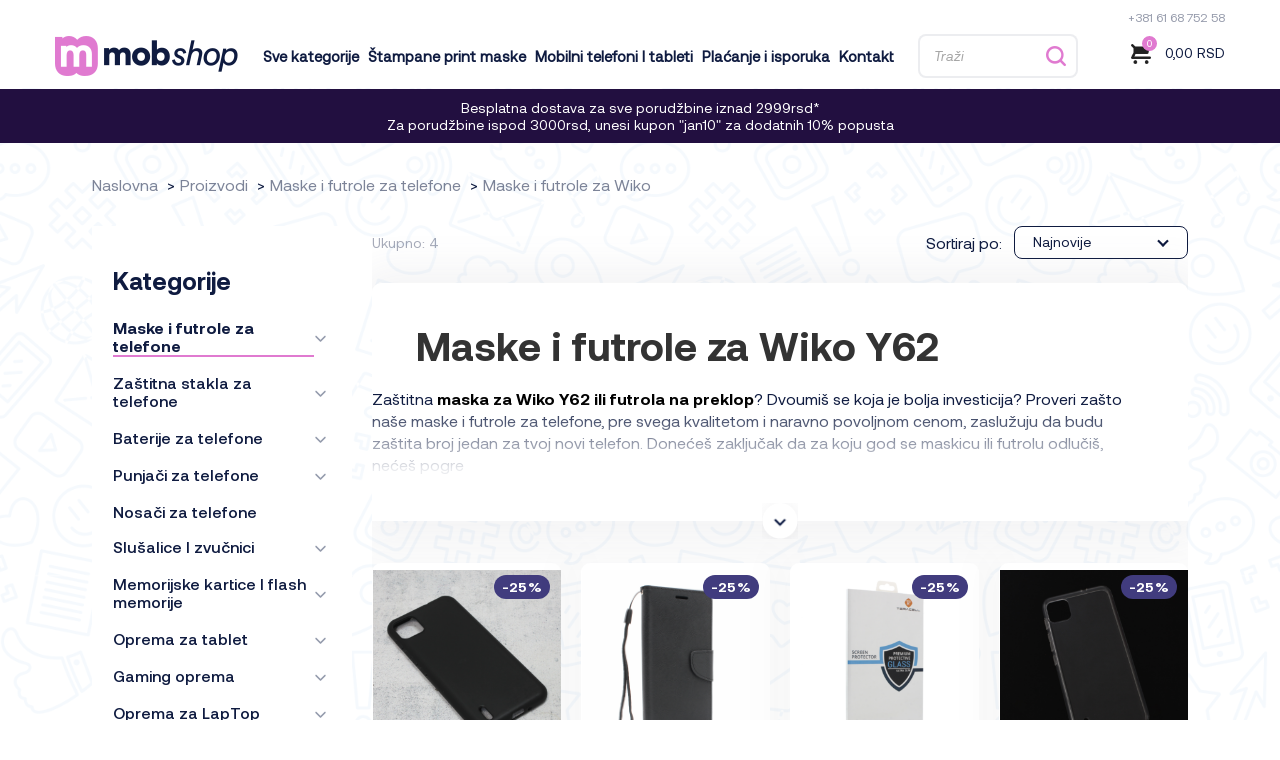

--- FILE ---
content_type: text/html; charset=UTF-8
request_url: https://mob-shop.rs/proizvodi/maske-futrole/wiko/wiko-y62/
body_size: 25512
content:

<!DOCTYPE html>
<html lang="lang="sr-RS"">

<head>
  <meta charset="UTF-8">
  <meta name="viewport" content="width=device-width, initial-scale=1.0, maximum-scale=1.0">
  <meta name="keywords" content="Folija za zastitu ekrana GLASS 2.5D za Wiko Y62 crna">
  <meta name="theme-color" content="#220f40">

  <!--ios compatibility-->
  <meta name="apple-mobile-web-app-capable" content="yes">
  <meta name="apple-mobile-web-app-title" content='Folija za zastitu ekrana GLASS 2.5D za Wiko Y62 crna'>
  <link rel="apple-touch-icon" href="https://mob-shop.rs/wp-content/themes/cubestheme/assets/apple-icon-144x144.png">

  <!--Android compatibility-->
  <meta name="mobile-web-app-capable" content="yes">
  <meta name="application-name" content='Folija za zastitu ekrana GLASS 2.5D za Wiko Y62 crna'>
  <link rel="icon" type="image/png" href="https://mob-shop.rs/wp-content/themes/cubestheme/assets/android-icon-192x192.png">

  <link rel="icon" type="image/x-icon" href="https://mob-shop.rs/wp-content/themes/cubestheme/assets/favicon.ico">

  <title>Maske i futrole za Wiko Y62  - Mob-Shop</title>

<!-- Google Tag Manager for WordPress by gtm4wp.com -->
<script data-cfasync="false" data-pagespeed-no-defer>
	var gtm4wp_datalayer_name = "dataLayer";
	var dataLayer = dataLayer || [];
	const gtm4wp_use_sku_instead = 0;
	const gtm4wp_currency = 'RSD';
	const gtm4wp_product_per_impression = 10;
	const gtm4wp_clear_ecommerce = false;
	const gtm4wp_datalayer_max_timeout = 2000;
</script>
<!-- End Google Tag Manager for WordPress by gtm4wp.com --><meta name="description" content="Zaštitna maska za Wiko Y62 ili futrola na preklop? Dvoumiš se koja je bolja investicija? Proveri zašto naše maske i futrole za telefone, pre svega kvalitetom i naravno povoljnom cenom, zaslužuju da budu zaštita broj jedan za tvoj novi telefon. Donećeš zaključak da za koju god se maskicu ili futrolu&hellip;">
<meta name="robots" content="index, follow, max-snippet:-1, max-image-preview:large, max-video-preview:-1">
<link rel="canonical" href="https://mob-shop.rs/proizvodi/maske-futrole/wiko/wiko-y62/">
<meta property="og:url" content="https://mob-shop.rs/proizvodi/maske-futrole/wiko/wiko-y62/">
<meta property="og:site_name" content="Mob-Shop">
<meta property="og:locale" content="sr_RS">
<meta property="og:type" content="object">
<meta property="og:title" content="Maske i futrole za Wiko Y62  - Mob-Shop">
<meta property="og:description" content="Zaštitna maska za Wiko Y62 ili futrola na preklop? Dvoumiš se koja je bolja investicija? Proveri zašto naše maske i futrole za telefone, pre svega kvalitetom i naravno povoljnom cenom, zaslužuju da budu zaštita broj jedan za tvoj novi telefon. Donećeš zaključak da za koju god se maskicu ili futrolu&hellip;">
<meta property="og:image" content="https://mob-shop.rs/wp-content/uploads/2022/05/wiko-y62.jpg">
<meta property="og:image:secure_url" content="https://mob-shop.rs/wp-content/uploads/2022/05/wiko-y62.jpg">
<meta property="og:image:width" content="500">
<meta property="og:image:height" content="500">
<meta name="twitter:card" content="summary">
<meta name="twitter:title" content="Maske i futrole za Wiko Y62  - Mob-Shop">
<meta name="twitter:description" content="Zaštitna maska za Wiko Y62 ili futrola na preklop? Dvoumiš se koja je bolja investicija? Proveri zašto naše maske i futrole za telefone, pre svega kvalitetom i naravno povoljnom cenom, zaslužuju da budu zaštita broj jedan za tvoj novi telefon. Donećeš zaključak da za koju god se maskicu ili futrolu&hellip;">
<meta name="twitter:image" content="https://mob-shop.rs/wp-content/uploads/2022/05/wiko-y62.jpg">
<link rel="alternate" type="application/rss+xml" title="Mob-Shop &raquo; dovod" href="https://mob-shop.rs/feed/" />
<link rel="alternate" type="application/rss+xml" title="Mob-Shop &raquo; dovod komentara" href="https://mob-shop.rs/comments/feed/" />
<script type="application/ld+json">{"@context":"https:\/\/schema.org","name":"Breadcrumb","@type":"BreadcrumbList","itemListElement":[{"@type":"ListItem","position":1,"item":{"@type":"WebPage","id":"https:\/\/mob-shop.rs\/shop\/#webpage","url":"https:\/\/mob-shop.rs\/shop\/","name":"Proizvodi"}},{"@type":"ListItem","position":2,"item":{"@type":"WebPage","id":"https:\/\/mob-shop.rs\/proizvodi\/maske-futrole\/#webpage","url":"https:\/\/mob-shop.rs\/proizvodi\/maske-futrole\/","name":"Maske i futrole za telefone"}},{"@type":"ListItem","position":3,"item":{"@type":"WebPage","id":"https:\/\/mob-shop.rs\/proizvodi\/maske-futrole\/wiko\/#webpage","url":"https:\/\/mob-shop.rs\/proizvodi\/maske-futrole\/wiko\/","name":"Maske i futrole za Wiko"}},{"@type":"ListItem","position":4,"item":{"@type":"WebPage","id":"https:\/\/mob-shop.rs\/proizvodi\/maske-futrole\/wiko\/wiko-y62\/#webpage","url":"https:\/\/mob-shop.rs\/proizvodi\/maske-futrole\/wiko\/wiko-y62\/","name":"Maske i futrole za Wiko Y62"}}]}</script>
<link rel="alternate" type="application/rss+xml" title="Mob-Shop &raquo; dovod za Maske i futrole za Wiko Y62 Kategorija" href="https://mob-shop.rs/proizvodi/maske-futrole/wiko/wiko-y62/feed/" />
<style id='wp-img-auto-sizes-contain-inline-css'>
img:is([sizes=auto i],[sizes^="auto," i]){contain-intrinsic-size:3000px 1500px}
/*# sourceURL=wp-img-auto-sizes-contain-inline-css */
</style>

<link rel='stylesheet' id='woocommerce-pdf-frontend-css-css' href='https://mob-shop.rs/wp-content/plugins/woocommerce-pdf-invoice/assets/css/woocommerce-pdf-frontend-css.css?ver=5.0.7' media='all' />
<style id='wp-emoji-styles-inline-css'>

	img.wp-smiley, img.emoji {
		display: inline !important;
		border: none !important;
		box-shadow: none !important;
		height: 1em !important;
		width: 1em !important;
		margin: 0 0.07em !important;
		vertical-align: -0.1em !important;
		background: none !important;
		padding: 0 !important;
	}
/*# sourceURL=wp-emoji-styles-inline-css */
</style>
<link rel='stylesheet' id='wp-block-library-css' href='https://mob-shop.rs/wp-includes/css/dist/block-library/style.min.css?ver=6.9' media='all' />
<link rel='stylesheet' id='wc-blocks-style-css' href='https://mob-shop.rs/wp-content/plugins/woocommerce/assets/client/blocks/wc-blocks.css?ver=wc-10.4.3' media='all' />
<style id='global-styles-inline-css'>
:root{--wp--preset--aspect-ratio--square: 1;--wp--preset--aspect-ratio--4-3: 4/3;--wp--preset--aspect-ratio--3-4: 3/4;--wp--preset--aspect-ratio--3-2: 3/2;--wp--preset--aspect-ratio--2-3: 2/3;--wp--preset--aspect-ratio--16-9: 16/9;--wp--preset--aspect-ratio--9-16: 9/16;--wp--preset--color--black: #000000;--wp--preset--color--cyan-bluish-gray: #abb8c3;--wp--preset--color--white: #ffffff;--wp--preset--color--pale-pink: #f78da7;--wp--preset--color--vivid-red: #cf2e2e;--wp--preset--color--luminous-vivid-orange: #ff6900;--wp--preset--color--luminous-vivid-amber: #fcb900;--wp--preset--color--light-green-cyan: #7bdcb5;--wp--preset--color--vivid-green-cyan: #00d084;--wp--preset--color--pale-cyan-blue: #8ed1fc;--wp--preset--color--vivid-cyan-blue: #0693e3;--wp--preset--color--vivid-purple: #9b51e0;--wp--preset--gradient--vivid-cyan-blue-to-vivid-purple: linear-gradient(135deg,rgb(6,147,227) 0%,rgb(155,81,224) 100%);--wp--preset--gradient--light-green-cyan-to-vivid-green-cyan: linear-gradient(135deg,rgb(122,220,180) 0%,rgb(0,208,130) 100%);--wp--preset--gradient--luminous-vivid-amber-to-luminous-vivid-orange: linear-gradient(135deg,rgb(252,185,0) 0%,rgb(255,105,0) 100%);--wp--preset--gradient--luminous-vivid-orange-to-vivid-red: linear-gradient(135deg,rgb(255,105,0) 0%,rgb(207,46,46) 100%);--wp--preset--gradient--very-light-gray-to-cyan-bluish-gray: linear-gradient(135deg,rgb(238,238,238) 0%,rgb(169,184,195) 100%);--wp--preset--gradient--cool-to-warm-spectrum: linear-gradient(135deg,rgb(74,234,220) 0%,rgb(151,120,209) 20%,rgb(207,42,186) 40%,rgb(238,44,130) 60%,rgb(251,105,98) 80%,rgb(254,248,76) 100%);--wp--preset--gradient--blush-light-purple: linear-gradient(135deg,rgb(255,206,236) 0%,rgb(152,150,240) 100%);--wp--preset--gradient--blush-bordeaux: linear-gradient(135deg,rgb(254,205,165) 0%,rgb(254,45,45) 50%,rgb(107,0,62) 100%);--wp--preset--gradient--luminous-dusk: linear-gradient(135deg,rgb(255,203,112) 0%,rgb(199,81,192) 50%,rgb(65,88,208) 100%);--wp--preset--gradient--pale-ocean: linear-gradient(135deg,rgb(255,245,203) 0%,rgb(182,227,212) 50%,rgb(51,167,181) 100%);--wp--preset--gradient--electric-grass: linear-gradient(135deg,rgb(202,248,128) 0%,rgb(113,206,126) 100%);--wp--preset--gradient--midnight: linear-gradient(135deg,rgb(2,3,129) 0%,rgb(40,116,252) 100%);--wp--preset--font-size--small: 14px;--wp--preset--font-size--medium: 23px;--wp--preset--font-size--large: 26px;--wp--preset--font-size--x-large: 42px;--wp--preset--font-size--normal: 16px;--wp--preset--font-size--huge: 37px;--wp--preset--spacing--20: 0.44rem;--wp--preset--spacing--30: 0.67rem;--wp--preset--spacing--40: 1rem;--wp--preset--spacing--50: 1.5rem;--wp--preset--spacing--60: 2.25rem;--wp--preset--spacing--70: 3.38rem;--wp--preset--spacing--80: 5.06rem;--wp--preset--shadow--natural: 6px 6px 9px rgba(0, 0, 0, 0.2);--wp--preset--shadow--deep: 12px 12px 50px rgba(0, 0, 0, 0.4);--wp--preset--shadow--sharp: 6px 6px 0px rgba(0, 0, 0, 0.2);--wp--preset--shadow--outlined: 6px 6px 0px -3px rgb(255, 255, 255), 6px 6px rgb(0, 0, 0);--wp--preset--shadow--crisp: 6px 6px 0px rgb(0, 0, 0);}:where(.is-layout-flex){gap: 0.5em;}:where(.is-layout-grid){gap: 0.5em;}body .is-layout-flex{display: flex;}.is-layout-flex{flex-wrap: wrap;align-items: center;}.is-layout-flex > :is(*, div){margin: 0;}body .is-layout-grid{display: grid;}.is-layout-grid > :is(*, div){margin: 0;}:where(.wp-block-columns.is-layout-flex){gap: 2em;}:where(.wp-block-columns.is-layout-grid){gap: 2em;}:where(.wp-block-post-template.is-layout-flex){gap: 1.25em;}:where(.wp-block-post-template.is-layout-grid){gap: 1.25em;}.has-black-color{color: var(--wp--preset--color--black) !important;}.has-cyan-bluish-gray-color{color: var(--wp--preset--color--cyan-bluish-gray) !important;}.has-white-color{color: var(--wp--preset--color--white) !important;}.has-pale-pink-color{color: var(--wp--preset--color--pale-pink) !important;}.has-vivid-red-color{color: var(--wp--preset--color--vivid-red) !important;}.has-luminous-vivid-orange-color{color: var(--wp--preset--color--luminous-vivid-orange) !important;}.has-luminous-vivid-amber-color{color: var(--wp--preset--color--luminous-vivid-amber) !important;}.has-light-green-cyan-color{color: var(--wp--preset--color--light-green-cyan) !important;}.has-vivid-green-cyan-color{color: var(--wp--preset--color--vivid-green-cyan) !important;}.has-pale-cyan-blue-color{color: var(--wp--preset--color--pale-cyan-blue) !important;}.has-vivid-cyan-blue-color{color: var(--wp--preset--color--vivid-cyan-blue) !important;}.has-vivid-purple-color{color: var(--wp--preset--color--vivid-purple) !important;}.has-black-background-color{background-color: var(--wp--preset--color--black) !important;}.has-cyan-bluish-gray-background-color{background-color: var(--wp--preset--color--cyan-bluish-gray) !important;}.has-white-background-color{background-color: var(--wp--preset--color--white) !important;}.has-pale-pink-background-color{background-color: var(--wp--preset--color--pale-pink) !important;}.has-vivid-red-background-color{background-color: var(--wp--preset--color--vivid-red) !important;}.has-luminous-vivid-orange-background-color{background-color: var(--wp--preset--color--luminous-vivid-orange) !important;}.has-luminous-vivid-amber-background-color{background-color: var(--wp--preset--color--luminous-vivid-amber) !important;}.has-light-green-cyan-background-color{background-color: var(--wp--preset--color--light-green-cyan) !important;}.has-vivid-green-cyan-background-color{background-color: var(--wp--preset--color--vivid-green-cyan) !important;}.has-pale-cyan-blue-background-color{background-color: var(--wp--preset--color--pale-cyan-blue) !important;}.has-vivid-cyan-blue-background-color{background-color: var(--wp--preset--color--vivid-cyan-blue) !important;}.has-vivid-purple-background-color{background-color: var(--wp--preset--color--vivid-purple) !important;}.has-black-border-color{border-color: var(--wp--preset--color--black) !important;}.has-cyan-bluish-gray-border-color{border-color: var(--wp--preset--color--cyan-bluish-gray) !important;}.has-white-border-color{border-color: var(--wp--preset--color--white) !important;}.has-pale-pink-border-color{border-color: var(--wp--preset--color--pale-pink) !important;}.has-vivid-red-border-color{border-color: var(--wp--preset--color--vivid-red) !important;}.has-luminous-vivid-orange-border-color{border-color: var(--wp--preset--color--luminous-vivid-orange) !important;}.has-luminous-vivid-amber-border-color{border-color: var(--wp--preset--color--luminous-vivid-amber) !important;}.has-light-green-cyan-border-color{border-color: var(--wp--preset--color--light-green-cyan) !important;}.has-vivid-green-cyan-border-color{border-color: var(--wp--preset--color--vivid-green-cyan) !important;}.has-pale-cyan-blue-border-color{border-color: var(--wp--preset--color--pale-cyan-blue) !important;}.has-vivid-cyan-blue-border-color{border-color: var(--wp--preset--color--vivid-cyan-blue) !important;}.has-vivid-purple-border-color{border-color: var(--wp--preset--color--vivid-purple) !important;}.has-vivid-cyan-blue-to-vivid-purple-gradient-background{background: var(--wp--preset--gradient--vivid-cyan-blue-to-vivid-purple) !important;}.has-light-green-cyan-to-vivid-green-cyan-gradient-background{background: var(--wp--preset--gradient--light-green-cyan-to-vivid-green-cyan) !important;}.has-luminous-vivid-amber-to-luminous-vivid-orange-gradient-background{background: var(--wp--preset--gradient--luminous-vivid-amber-to-luminous-vivid-orange) !important;}.has-luminous-vivid-orange-to-vivid-red-gradient-background{background: var(--wp--preset--gradient--luminous-vivid-orange-to-vivid-red) !important;}.has-very-light-gray-to-cyan-bluish-gray-gradient-background{background: var(--wp--preset--gradient--very-light-gray-to-cyan-bluish-gray) !important;}.has-cool-to-warm-spectrum-gradient-background{background: var(--wp--preset--gradient--cool-to-warm-spectrum) !important;}.has-blush-light-purple-gradient-background{background: var(--wp--preset--gradient--blush-light-purple) !important;}.has-blush-bordeaux-gradient-background{background: var(--wp--preset--gradient--blush-bordeaux) !important;}.has-luminous-dusk-gradient-background{background: var(--wp--preset--gradient--luminous-dusk) !important;}.has-pale-ocean-gradient-background{background: var(--wp--preset--gradient--pale-ocean) !important;}.has-electric-grass-gradient-background{background: var(--wp--preset--gradient--electric-grass) !important;}.has-midnight-gradient-background{background: var(--wp--preset--gradient--midnight) !important;}.has-small-font-size{font-size: var(--wp--preset--font-size--small) !important;}.has-medium-font-size{font-size: var(--wp--preset--font-size--medium) !important;}.has-large-font-size{font-size: var(--wp--preset--font-size--large) !important;}.has-x-large-font-size{font-size: var(--wp--preset--font-size--x-large) !important;}
/*# sourceURL=global-styles-inline-css */
</style>

<style id='classic-theme-styles-inline-css'>
/*! This file is auto-generated */
.wp-block-button__link{color:#fff;background-color:#32373c;border-radius:9999px;box-shadow:none;text-decoration:none;padding:calc(.667em + 2px) calc(1.333em + 2px);font-size:1.125em}.wp-block-file__button{background:#32373c;color:#fff;text-decoration:none}
/*# sourceURL=/wp-includes/css/classic-themes.min.css */
</style>
<link rel='stylesheet' id='cubestheme-gutenberg-blocks-css' href='https://mob-shop.rs/wp-content/themes/cubestheme/assets/css/base/gutenberg-blocks.css?ver=1.0.0' media='all' />
<style id='cubestheme-gutenberg-blocks-inline-css'>

				.wp-block-button__link:not(.has-text-color) {
					color: #333333;
				}

				.wp-block-button__link:not(.has-text-color):hover,
				.wp-block-button__link:not(.has-text-color):focus,
				.wp-block-button__link:not(.has-text-color):active {
					color: #333333;
				}

				.wp-block-button__link:not(.has-background) {
					background-color: #eeeeee;
				}

				.wp-block-button__link:not(.has-background):hover,
				.wp-block-button__link:not(.has-background):focus,
				.wp-block-button__link:not(.has-background):active {
					border-color: #d5d5d5;
					background-color: #d5d5d5;
				}

				.wp-block-quote footer,
				.wp-block-quote cite,
				.wp-block-quote__citation {
					color: #6d6d6d;
				}

				.wp-block-pullquote cite,
				.wp-block-pullquote footer,
				.wp-block-pullquote__citation {
					color: #6d6d6d;
				}

				.wp-block-image figcaption {
					color: #6d6d6d;
				}

				.wp-block-separator.is-style-dots::before {
					color: #333333;
				}

				.wp-block-file a.wp-block-file__button {
					color: #333333;
					background-color: #eeeeee;
					border-color: #eeeeee;
				}

				.wp-block-file a.wp-block-file__button:hover,
				.wp-block-file a.wp-block-file__button:focus,
				.wp-block-file a.wp-block-file__button:active {
					color: #333333;
					background-color: #d5d5d5;
				}

				.wp-block-code,
				.wp-block-preformatted pre {
					color: #6d6d6d;
				}

				.wp-block-table:not( .has-background ):not( .is-style-stripes ) tbody tr:nth-child(2n) td {
					background-color: #fdfdfd;
				}

				.wp-block-cover .wp-block-cover__inner-container h1:not(.has-text-color),
				.wp-block-cover .wp-block-cover__inner-container h2:not(.has-text-color),
				.wp-block-cover .wp-block-cover__inner-container h3:not(.has-text-color),
				.wp-block-cover .wp-block-cover__inner-container h4:not(.has-text-color),
				.wp-block-cover .wp-block-cover__inner-container h5:not(.has-text-color),
				.wp-block-cover .wp-block-cover__inner-container h6:not(.has-text-color) {
					color: #000000;
				}

				.wc-block-components-price-slider__range-input-progress,
				.rtl .wc-block-components-price-slider__range-input-progress {
					--range-color: #96588a;
				}

				/* Target only IE11 */
				@media all and (-ms-high-contrast: none), (-ms-high-contrast: active) {
					.wc-block-components-price-slider__range-input-progress {
						background: #96588a;
					}
				}

				.wc-block-components-button:not(.is-link) {
					background-color: #333333;
					color: #ffffff;
				}

				.wc-block-components-button:not(.is-link):hover,
				.wc-block-components-button:not(.is-link):focus,
				.wc-block-components-button:not(.is-link):active {
					background-color: #1a1a1a;
					color: #ffffff;
				}

				.wc-block-components-button:not(.is-link):disabled {
					background-color: #333333;
					color: #ffffff;
				}

				.wc-block-cart__submit-container {
					background-color: #ffffff;
				}

				.wc-block-cart__submit-container::before {
					color: rgba(220,220,220,0.5);
				}

				.wc-block-components-order-summary-item__quantity {
					background-color: #ffffff;
					border-color: #6d6d6d;
					box-shadow: 0 0 0 2px #ffffff;
					color: #6d6d6d;
				}
			
/*# sourceURL=cubestheme-gutenberg-blocks-inline-css */
</style>
<style id='woocommerce-inline-inline-css'>
.woocommerce form .form-row .required { visibility: visible; }
/*# sourceURL=woocommerce-inline-inline-css */
</style>
<link rel='stylesheet' id='cubestheme-style-css' href='https://mob-shop.rs/wp-content/themes/cubestheme/style.css?ver=1.0.0' media='all' />
<style id='cubestheme-style-inline-css'>

			.main-navigation ul li a,
			.site-title a,
			ul.menu li a,
			.site-branding h1 a,
			button.menu-toggle,
			button.menu-toggle:hover,
			.handheld-navigation .dropdown-toggle {
				color: #333333;
			}

			button.menu-toggle,
			button.menu-toggle:hover {
				border-color: #333333;
			}

			.main-navigation ul li a:hover,
			.main-navigation ul li:hover > a,
			.site-title a:hover,
			.site-header ul.menu li.current-menu-item > a {
				color: #747474;
			}

			table:not( .has-background ) th {
				background-color: #f8f8f8;
			}

			table:not( .has-background ) tbody td {
				background-color: #fdfdfd;
			}

			table:not( .has-background ) tbody tr:nth-child(2n) td,
			fieldset,
			fieldset legend {
				background-color: #fbfbfb;
			}

			.site-header,
			.secondary-navigation ul ul,
			.main-navigation ul.menu > li.menu-item-has-children:after,
			.secondary-navigation ul.menu ul,
			.cubestheme-handheld-footer-bar,
			.cubestheme-handheld-footer-bar ul li > a,
			.cubestheme-handheld-footer-bar ul li.search .site-search,
			button.menu-toggle,
			button.menu-toggle:hover {
				background-color: #ffffff;
			}

			p.site-description,
			.site-header,
			.cubestheme-handheld-footer-bar {
				color: #404040;
			}

			button.menu-toggle:after,
			button.menu-toggle:before,
			button.menu-toggle span:before {
				background-color: #333333;
			}

			h1, h2, h3, h4, h5, h6, .wc-block-grid__product-title {
				color: #333333;
			}

			.widget h1 {
				border-bottom-color: #333333;
			}

			body,
			.secondary-navigation a {
				color: #6d6d6d;
			}

			.widget-area .widget a,
			.hentry .entry-header .posted-on a,
			.hentry .entry-header .post-author a,
			.hentry .entry-header .post-comments a,
			.hentry .entry-header .byline a {
				color: #727272;
			}

			a {
				color: #96588a;
			}

			a:focus,
			button:focus,
			.button.alt:focus,
			input:focus,
			textarea:focus,
			input[type="button"]:focus,
			input[type="reset"]:focus,
			input[type="submit"]:focus,
			input[type="email"]:focus,
			input[type="tel"]:focus,
			input[type="url"]:focus,
			input[type="password"]:focus,
			input[type="search"]:focus {
				outline-color: #96588a;
			}

			button, input[type="button"], input[type="reset"], input[type="submit"], .button, .widget a.button {
				background-color: #eeeeee;
				border-color: #eeeeee;
				color: #333333;
			}

			button:hover, input[type="button"]:hover, input[type="reset"]:hover, input[type="submit"]:hover, .button:hover, .widget a.button:hover {
				background-color: #d5d5d5;
				border-color: #d5d5d5;
				color: #333333;
			}

			button.alt, input[type="button"].alt, input[type="reset"].alt, input[type="submit"].alt, .button.alt, .widget-area .widget a.button.alt {
				background-color: #333333;
				border-color: #333333;
				color: #ffffff;
			}

			button.alt:hover, input[type="button"].alt:hover, input[type="reset"].alt:hover, input[type="submit"].alt:hover, .button.alt:hover, .widget-area .widget a.button.alt:hover {
				background-color: #1a1a1a;
				border-color: #1a1a1a;
				color: #ffffff;
			}

			.pagination .page-numbers li .page-numbers.current {
				background-color: #e6e6e6;
				color: #636363;
			}

			#comments .comment-list .comment-content .comment-text {
				background-color: #f8f8f8;
			}

			.site-footer {
				background-color: #f0f0f0;
				color: #6d6d6d;
			}

			.site-footer a:not(.button):not(.components-button) {
				color: #333333;
			}

			.site-footer .cubestheme-handheld-footer-bar a:not(.button):not(.components-button) {
				color: #333333;
			}

			.site-footer h1, .site-footer h2, .site-footer h3, .site-footer h4, .site-footer h5, .site-footer h6, .site-footer .widget .widget-title, .site-footer .widget .widgettitle {
				color: #333333;
			}

			.page-template-template-homepage.has-post-thumbnail .type-page.has-post-thumbnail .entry-title {
				color: #000000;
			}

			.page-template-template-homepage.has-post-thumbnail .type-page.has-post-thumbnail .entry-content {
				color: #000000;
			}

			@media screen and ( min-width: 768px ) {
				.secondary-navigation ul.menu a:hover {
					color: #595959;
				}

				.secondary-navigation ul.menu a {
					color: #404040;
				}

				.main-navigation ul.menu ul.sub-menu,
				.main-navigation ul.nav-menu ul.children {
					background-color: #f0f0f0;
				}

				.site-header {
					border-bottom-color: #f0f0f0;
				}
			}
/*# sourceURL=cubestheme-style-inline-css */
</style>
<link rel='stylesheet' id='cubestheme-owl.carousel-css' href='https://mob-shop.rs/wp-content/themes/cubestheme/assets/css/owl.carousel.css?ver=1.0.0' media='all' />
<link rel='stylesheet' id='cubestheme-ion-rangeSlider-css' href='https://mob-shop.rs/wp-content/themes/cubestheme/assets/css/ion.rangeSlider.css?ver=1.0.0' media='all' />
<link rel='stylesheet' id='cubestheme-slick-css' href='https://mob-shop.rs/wp-content/themes/cubestheme/assets/css/slick.css?ver=1.0.0' media='all' />
<link rel='stylesheet' id='cubestheme-slick-theme-css' href='https://mob-shop.rs/wp-content/themes/cubestheme/assets/css/slick-theme.css?ver=1.0.0' media='all' />
<link rel='stylesheet' id='cubestheme-jquery-fancybox-css' href='https://mob-shop.rs/wp-content/themes/cubestheme/assets/css/jquery.fancybox.min.css?ver=1.0.0' media='all' />
<link rel='stylesheet' id='cubestheme-shop-css' href='https://mob-shop.rs/wp-content/themes/cubestheme/assets/css/shop.css?ver=1.0.0' media='all' />
<link rel='stylesheet' id='cubestheme-category-css' href='https://mob-shop.rs/wp-content/themes/cubestheme/assets/css/category.css?ver=1.0.0' media='all' />
<link rel='stylesheet' id='cubestheme-select2-css' href='https://mob-shop.rs/wp-content/themes/cubestheme/assets/css/select2.min.css?ver=1.0.0' media='all' />
<link rel='stylesheet' id='cubestheme-developer-css' href='https://mob-shop.rs/wp-content/themes/cubestheme/assets/css/developer.css?v=1768908996&#038;ver=1.0.0' media='all' />
<link rel='stylesheet' id='cubestheme-wc-shop-css' href='https://mob-shop.rs/wp-content/themes/cubestheme/assets/css/wc-shop.css?ver=1.0.0' media='all' />
<link rel='stylesheet' id='cubestheme-woocommerce-brands-style-css' href='https://mob-shop.rs/wp-content/themes/cubestheme/assets/css/woocommerce/extensions/brands.css?ver=1.0.0' media='all' />
<script src="https://mob-shop.rs/wp-includes/js/jquery/jquery.min.js?ver=3.7.1" id="jquery-core-js"></script>
<script src="https://mob-shop.rs/wp-includes/js/jquery/jquery-migrate.min.js?ver=3.4.1" id="jquery-migrate-js"></script>
<script src="https://mob-shop.rs/wp-content/plugins/woocommerce/assets/js/jquery-blockui/jquery.blockUI.min.js?ver=2.7.0-wc.10.4.3" id="wc-jquery-blockui-js" defer data-wp-strategy="defer"></script>
<script id="wc-add-to-cart-js-extra">
var wc_add_to_cart_params = {"ajax_url":"/wp-admin/admin-ajax.php","wc_ajax_url":"/?wc-ajax=%%endpoint%%","i18n_view_cart":"Pregled korpe","cart_url":"https://mob-shop.rs/cart/","is_cart":"","cart_redirect_after_add":"no"};
//# sourceURL=wc-add-to-cart-js-extra
</script>
<script src="https://mob-shop.rs/wp-content/plugins/woocommerce/assets/js/frontend/add-to-cart.min.js?ver=10.4.3" id="wc-add-to-cart-js" defer data-wp-strategy="defer"></script>
<script src="https://mob-shop.rs/wp-content/plugins/woocommerce/assets/js/js-cookie/js.cookie.min.js?ver=2.1.4-wc.10.4.3" id="wc-js-cookie-js" defer data-wp-strategy="defer"></script>
<script id="woocommerce-js-extra">
var woocommerce_params = {"ajax_url":"/wp-admin/admin-ajax.php","wc_ajax_url":"/?wc-ajax=%%endpoint%%","i18n_password_show":"Show password","i18n_password_hide":"Hide password"};
//# sourceURL=woocommerce-js-extra
</script>
<script src="https://mob-shop.rs/wp-content/plugins/woocommerce/assets/js/frontend/woocommerce.min.js?ver=10.4.3" id="woocommerce-js" defer data-wp-strategy="defer"></script>
<script src="https://mob-shop.rs/wp-content/plugins/woocommerce/assets/js/select2/select2.full.min.js?ver=4.0.3-wc.10.4.3" id="wc-select2-js" defer data-wp-strategy="defer"></script>
<link rel="next" href="https://mob-shop.rs/proizvodi/maske-futrole/wiko/wiko-y62/page/2/"><link rel="https://api.w.org/" href="https://mob-shop.rs/wp-json/" /><link rel="alternate" title="JSON" type="application/json" href="https://mob-shop.rs/wp-json/wp/v2/product_cat/258" /><link rel="EditURI" type="application/rsd+xml" title="RSD" href="https://mob-shop.rs/xmlrpc.php?rsd" />
<meta name="generator" content="WordPress 6.9" />
<meta name="facebook-domain-verification" content="a8bf96qkeui08ai7odnz40lu7nd5w5" />


<style type="text/css">
	.grecaptcha-badge { visibility: hidden !important; width: 1px !important; height: 1px important;}
</style><script>document.createElement( "picture" );if(!window.HTMLPictureElement && document.addEventListener) {window.addEventListener("DOMContentLoaded", function() {var s = document.createElement("script");s.src = "https://mob-shop.rs/wp-content/plugins/webp-express/js/picturefill.min.js";document.body.appendChild(s);});}</script>
<!-- Google Tag Manager for WordPress by gtm4wp.com -->
<!-- GTM Container placement set to footer -->
<script data-cfasync="false" data-pagespeed-no-defer>
	var dataLayer_content = {"browserName":"","browserVersion":"","browserEngineName":"","browserEngineVersion":"","customerTotalOrders":0,"customerTotalOrderValue":0,"customerFirstName":"","customerLastName":"","customerBillingFirstName":"","customerBillingLastName":"","customerBillingCompany":"","customerBillingAddress1":"","customerBillingAddress2":"","customerBillingCity":"","customerBillingState":"","customerBillingPostcode":"","customerBillingCountry":"","customerBillingEmail":"","customerBillingEmailHash":"","customerBillingPhone":"","customerShippingFirstName":"","customerShippingLastName":"","customerShippingCompany":"","customerShippingAddress1":"","customerShippingAddress2":"","customerShippingCity":"","customerShippingState":"","customerShippingPostcode":"","customerShippingCountry":"","cartContent":{"totals":{"applied_coupons":[],"discount_total":0,"subtotal":0,"total":0},"items":[]}};
	dataLayer.push( dataLayer_content );
</script>
<script data-cfasync="false" data-pagespeed-no-defer>
(function(w,d,s,l,i){w[l]=w[l]||[];w[l].push({'gtm.start':
new Date().getTime(),event:'gtm.js'});var f=d.getElementsByTagName(s)[0],
j=d.createElement(s),dl=l!='dataLayer'?'&l='+l:'';j.async=true;j.src=
'//www.googletagmanager.com/gtm.js?id='+i+dl;f.parentNode.insertBefore(j,f);
})(window,document,'script','dataLayer','GTM-54G477TC');
</script>
<!-- End Google Tag Manager for WordPress by gtm4wp.com -->	<noscript><style>.woocommerce-product-gallery{ opacity: 1 !important; }</style></noscript>
	<style>.breadcrumb {list-style:none;margin:0;padding-inline-start:0;}.breadcrumb li {margin:0;display:inline-block;position:relative;}.breadcrumb li::after{content:' > ';margin-left:5px;margin-right:5px;}.breadcrumb li:last-child::after{display:none}</style><link rel="icon" href="https://mob-shop.rs/wp-content/uploads/2023/11/cropped-logo-32x32.png" sizes="32x32" />
<link rel="icon" href="https://mob-shop.rs/wp-content/uploads/2023/11/cropped-logo-192x192.png" sizes="192x192" />
<link rel="apple-touch-icon" href="https://mob-shop.rs/wp-content/uploads/2023/11/cropped-logo-180x180.png" />
<meta name="msapplication-TileImage" content="https://mob-shop.rs/wp-content/uploads/2023/11/cropped-logo-270x270.png" />
		<style id="wp-custom-css">
			

@supports (-moz-appearance: none) {
 .wheel-content-wrapper .wlwl_pointer_content{
	-moz-transform: rotate(270deg) translate(-38%) !important;
}
}

.wlwl-show-again-option{
	display: none !important;
}

@media(max-width:991px){
	#wheel{
		display:none !important;
	}
}
@media(min-width:992px){
	#wheel{
		flex: 0 0 30px;
		margin-left:10px;
	}
	.main-menu-wrapper{
		display:flex;
		align-items: center;
	}
	
	#wlwl_popup_canvas{
		opacity: 0 !important;
	}
}

@media(min-width: 1450px){
	#wheel{
		margin-left:20px;
	}
}

@media (min-width: 1265px) {
  .search-form-bg {
    max-width: 160px;
  }
}		</style>
		
  <script type="text/javascript">
  var $ = jQuery.noConflict();
  </script>


	<script src="https://www.google.com/recaptcha/api.js?render=6LcZjKQfAAAAAO85yJOkraRY480yflc7U5vEgbQr"></script>
	<script>
		grecaptcha.ready(function() {
			grecaptcha.execute('6LcZjKQfAAAAAO85yJOkraRY480yflc7U5vEgbQr', {action: ''}).then(function(token) {
				if($('.contact-form').length)
				$('.contact-form').prepend('<input type="hidden" name="g-recaptcha-response" value="' + token + '">');
			});
		});
	</script>

	</head>

<body class="shop">


<!-- Preloader Start -->
<div class="se-pre-con"></div>
<!-- Preloader Ends -->

<!-- Header start -->
<!-- Start Header -->
<header>
    <section class="header-top">
        <div class="custom-container">
            <p><a href="tel:+381 61 68 752 58">+381 61 68 752 58</a></p>
        </div>
    </section>
    <section class="header-wrapper">
        <div class="custom-container">
            <div class="navbar">
                <div class="hamburger-button navbar-toggler">
                    <img src="https://mob-shop.rs/wp-content/themes/cubestheme/assets/img/icons/menu.png" alt="" width="21" height="14">
                </div>
                <span class="toggle-search">
                <img src="https://mob-shop.rs/wp-content/themes/cubestheme/assets/img/icons/search.png" alt="" width="20" height="20" />
                </span>
                <a href="/" class="header-logo">
                    <img src="https://mob-shop.rs/wp-content/themes/cubestheme/assets/img/logo-header.png" alt="" width="182" height="40">
                </a>
                <nav class="navbar-nav">
                    <div class="main-menu-wrapper">
                        <span class="navbar-close-icon">
                            <img src="https://mob-shop.rs/wp-content/themes/cubestheme/assets/img/icons/close.png" alt="" width="14" height="14">
                        </span>
                        <ul class="main-menu list-unstyled">
                            <li class="big-menu nav-item ">
                                <!-- *******  samo prvom item-u dodati klasu big-menu  *******  -->
                                <a href="javascript:void(0);" class="nav-link">Sve kategorije</a>
                                <ul class="submenu list-unstyled">
        <li class="nav-item">
                <a href="https://mob-shop.rs/proizvodi/maske-futrole/" class="nav-link">Maske i futrole za telefone            <span class="submenu-arrow toggle-submenu">
                <svg width='13' height="12">
                    <use xlink:href="https://mob-shop.rs/wp-content/themes/cubestheme/assets/fontawesome/solid.svg#chevron-right"></use>
                </svg>
            </span>
        </a>
        <ul class="submenu list-unstyled">
                        <li class="nav-item">
                <a href="https://mob-shop.rs/proizvodi/maske-futrole/iphone/" class="nav-link">Maske i futrole za iPhone</a>
            </li>
                        <li class="nav-item">
                <a href="https://mob-shop.rs/proizvodi/maske-futrole/samsung/" class="nav-link">Maske i futrole za Samsung</a>
            </li>
                        <li class="nav-item">
                <a href="https://mob-shop.rs/proizvodi/maske-futrole/xiaomi/" class="nav-link">Maske i futrole za Xiaomi</a>
            </li>
                        <li class="nav-item">
                <a href="https://mob-shop.rs/proizvodi/maske-futrole/huawei/" class="nav-link">Maske i futrole za Huawei</a>
            </li>
                        <li class="nav-item">
                <a href="https://mob-shop.rs/proizvodi/maske-futrole/motorola/" class="nav-link">Maske i futrole za Motorola</a>
            </li>
                        <li class="nav-item">
                <a href="https://mob-shop.rs/proizvodi/maske-futrole/nokia/" class="nav-link">Maske i futrole za Nokia</a>
            </li>
                        <li class="nav-item">
                <a href="https://mob-shop.rs/proizvodi/maske-futrole/realme/" class="nav-link">Maske i futrole za Realme</a>
            </li>
                        <li class="nav-item">
                <a href="https://mob-shop.rs/proizvodi/maske-futrole/vivo/" class="nav-link">Maske i futrole za Vivo</a>
            </li>
                        <li class="nav-item">
                <a href="https://mob-shop.rs/proizvodi/maske-futrole/alcatel/" class="nav-link">Maske i futrole za Alcatel</a>
            </li>
                        <li class="nav-item">
                <a href="https://mob-shop.rs/proizvodi/maske-futrole/zte/" class="nav-link">Maske i futrole za ZTE</a>
            </li>
                        <li class="nav-item">
                <a href="https://mob-shop.rs/proizvodi/maske-futrole/google-pixel/" class="nav-link">Maske i futrole za Google Pixel</a>
            </li>
                        <li class="nav-item">
                <a href="https://mob-shop.rs/proizvodi/maske-futrole/wiko/" class="nav-link">Maske i futrole za Wiko</a>
            </li>
                    </ul>
            </li>
        <li class="nav-item">
                <a href="https://mob-shop.rs/proizvodi/zastitna-stakla/" class="nav-link">Zaštitna stakla za telefone            <span class="submenu-arrow toggle-submenu">
                <svg width='13' height="12">
                    <use xlink:href="https://mob-shop.rs/wp-content/themes/cubestheme/assets/fontawesome/solid.svg#chevron-right"></use>
                </svg>
            </span>
        </a>
        <ul class="submenu list-unstyled">
                        <li class="nav-item">
                <a href="https://mob-shop.rs/proizvodi/zastitna-stakla/zastitna-stakla-za-iphone/" class="nav-link">Zaštitna stakla za iPhone</a>
            </li>
                        <li class="nav-item">
                <a href="https://mob-shop.rs/proizvodi/zastitna-stakla/zastitna-stakla-za-samsung/" class="nav-link">Zaštitna stakla za Samsung</a>
            </li>
                        <li class="nav-item">
                <a href="https://mob-shop.rs/proizvodi/zastitna-stakla/zastitna-stakla-za-xiaomi/" class="nav-link">Zaštitna stakla za Xiaomi</a>
            </li>
                        <li class="nav-item">
                <a href="https://mob-shop.rs/proizvodi/zastitna-stakla/zastitna-stakla-za-huawei/" class="nav-link">Zaštitna stakla za Huawei</a>
            </li>
                        <li class="nav-item">
                <a href="https://mob-shop.rs/proizvodi/zastitna-stakla/zastitna-stakla-za-motorola/" class="nav-link">Zaštitna stakla za Motorola</a>
            </li>
                        <li class="nav-item">
                <a href="https://mob-shop.rs/proizvodi/zastitna-stakla/zastitna-stakla-za-nokia/" class="nav-link">Zaštitna stakla za Nokia</a>
            </li>
                        <li class="nav-item">
                <a href="https://mob-shop.rs/proizvodi/zastitna-stakla/zastitna-stakla-za-realme/" class="nav-link">Zaštitna stakla za Realme</a>
            </li>
                        <li class="nav-item">
                <a href="https://mob-shop.rs/proizvodi/zastitna-stakla/zastitna-stakla-za-vivo/" class="nav-link">Zaštitna stakla za Vivo</a>
            </li>
                        <li class="nav-item">
                <a href="https://mob-shop.rs/proizvodi/zastitna-stakla/zastitna-stakla-za-alcatel/" class="nav-link">Zaštitna stakla za Alcatel</a>
            </li>
                        <li class="nav-item">
                <a href="https://mob-shop.rs/proizvodi/zastitna-stakla/zastitna-stakla-za-wiko/" class="nav-link">Zaštitna stakla za Wiko</a>
            </li>
                        <li class="nav-item">
                <a href="https://mob-shop.rs/proizvodi/zastitna-stakla/zastita-za-kameru/" class="nav-link">Zaštita za kameru</a>
            </li>
                    </ul>
            </li>
        <li class="nav-item">
                <a href="https://mob-shop.rs/proizvodi/baterije-za-telefone/" class="nav-link">Baterije za telefone            <span class="submenu-arrow toggle-submenu">
                <svg width='13' height="12">
                    <use xlink:href="https://mob-shop.rs/wp-content/themes/cubestheme/assets/fontawesome/solid.svg#chevron-right"></use>
                </svg>
            </span>
        </a>
        <ul class="submenu list-unstyled">
                        <li class="nav-item">
                <a href="https://mob-shop.rs/proizvodi/baterije-za-telefone/baterije-za-iphone/" class="nav-link">Baterije za iPhone</a>
            </li>
                        <li class="nav-item">
                <a href="https://mob-shop.rs/proizvodi/baterije-za-telefone/baterije-za-samsung/" class="nav-link">Baterije za Samsung</a>
            </li>
                        <li class="nav-item">
                <a href="https://mob-shop.rs/proizvodi/baterije-za-telefone/baterije-za-xiaomi/" class="nav-link">Baterije za Xiaomi</a>
            </li>
                        <li class="nav-item">
                <a href="https://mob-shop.rs/proizvodi/baterije-za-telefone/baterije-za-lg/" class="nav-link">Baterije za LG</a>
            </li>
                        <li class="nav-item">
                <a href="https://mob-shop.rs/proizvodi/baterije-za-telefone/baterije-za-huawei/" class="nav-link">Baterije za Huawei</a>
            </li>
                        <li class="nav-item">
                <a href="https://mob-shop.rs/proizvodi/baterije-za-telefone/baterije-za-nokia/" class="nav-link">Baterije za Nokia</a>
            </li>
                        <li class="nav-item">
                <a href="https://mob-shop.rs/proizvodi/baterije-za-telefone/baterije-za-alcatel-nove/" class="nav-link">Baterije za Alcatel</a>
            </li>
                    </ul>
            </li>
        <li class="nav-item">
                <a href="https://mob-shop.rs/proizvodi/punjaci/" class="nav-link">Punjači za telefone            <span class="submenu-arrow toggle-submenu">
                <svg width='13' height="12">
                    <use xlink:href="https://mob-shop.rs/wp-content/themes/cubestheme/assets/fontawesome/solid.svg#chevron-right"></use>
                </svg>
            </span>
        </a>
        <ul class="submenu list-unstyled">
                        <li class="nav-item">
                <a href="https://mob-shop.rs/proizvodi/punjaci/kucni-punjaci/" class="nav-link">Kućni punjači</a>
            </li>
                        <li class="nav-item">
                <a href="https://mob-shop.rs/proizvodi/punjaci/auto-punjaci/" class="nav-link">Auto punjači</a>
            </li>
                        <li class="nav-item">
                <a href="https://mob-shop.rs/proizvodi/punjaci/eksterni-punjaci/" class="nav-link">Eksterni punjači</a>
            </li>
                        <li class="nav-item">
                <a href="https://mob-shop.rs/proizvodi/punjaci/usb-kablovi-adapteri/" class="nav-link">USB kablovi i adapteri</a>
            </li>
                    </ul>
            </li>
        <li class="nav-item">
                <a href="https://mob-shop.rs/proizvodi/nosaci-za-telefone/" class="nav-link">Nosači za telefone</a>
            </li>
        <li class="nav-item">
                <a href="https://mob-shop.rs/proizvodi/slusalice-i-zvucnici/" class="nav-link">Slušalice I zvučnici            <span class="submenu-arrow toggle-submenu">
                <svg width='13' height="12">
                    <use xlink:href="https://mob-shop.rs/wp-content/themes/cubestheme/assets/fontawesome/solid.svg#chevron-right"></use>
                </svg>
            </span>
        </a>
        <ul class="submenu list-unstyled">
                        <li class="nav-item">
                <a href="https://mob-shop.rs/proizvodi/slusalice-i-zvucnici/bluetooth-slusalice/" class="nav-link">Bluetooth slušalice</a>
            </li>
                        <li class="nav-item">
                <a href="https://mob-shop.rs/proizvodi/slusalice-i-zvucnici/bluetooth-zvucnici/" class="nav-link">Bluetooth zvučnici</a>
            </li>
                        <li class="nav-item">
                <a href="https://mob-shop.rs/proizvodi/slusalice-i-zvucnici/handsfree-slusalice/" class="nav-link">Handsfree slušalice</a>
            </li>
                    </ul>
            </li>
        <li class="nav-item">
                <a href="https://mob-shop.rs/proizvodi/memorijske-kartice-i-flash-memorije/" class="nav-link">Memorijske kartice I flash memorije            <span class="submenu-arrow toggle-submenu">
                <svg width='13' height="12">
                    <use xlink:href="https://mob-shop.rs/wp-content/themes/cubestheme/assets/fontawesome/solid.svg#chevron-right"></use>
                </svg>
            </span>
        </a>
        <ul class="submenu list-unstyled">
                        <li class="nav-item">
                <a href="https://mob-shop.rs/proizvodi/memorijske-kartice-i-flash-memorije/memorijske-kartice/" class="nav-link">Memorijske kartice</a>
            </li>
                        <li class="nav-item">
                <a href="https://mob-shop.rs/proizvodi/memorijske-kartice-i-flash-memorije/usb-flash-memorija/" class="nav-link">USB flash memorija</a>
            </li>
                    </ul>
            </li>
        <li class="nav-item">
                <a href="https://mob-shop.rs/proizvodi/oprema-za-tablet/" class="nav-link">Oprema za tablet            <span class="submenu-arrow toggle-submenu">
                <svg width='13' height="12">
                    <use xlink:href="https://mob-shop.rs/wp-content/themes/cubestheme/assets/fontawesome/solid.svg#chevron-right"></use>
                </svg>
            </span>
        </a>
        <ul class="submenu list-unstyled">
                        <li class="nav-item">
                <a href="https://mob-shop.rs/proizvodi/oprema-za-tablet/futrole-za-tablet/" class="nav-link">Futrole za tablet</a>
            </li>
                        <li class="nav-item">
                <a href="https://mob-shop.rs/proizvodi/oprema-za-tablet/zastitna-stakla-za-tablet/" class="nav-link">Zaštitna stakla za tablet</a>
            </li>
                        <li class="nav-item">
                <a href="https://mob-shop.rs/proizvodi/oprema-za-tablet/nosaci-za-tablet/" class="nav-link">Nosači za tablet</a>
            </li>
                    </ul>
            </li>
        <li class="nav-item">
                <a href="https://mob-shop.rs/proizvodi/gaming-oprema/" class="nav-link">Gaming oprema            <span class="submenu-arrow toggle-submenu">
                <svg width='13' height="12">
                    <use xlink:href="https://mob-shop.rs/wp-content/themes/cubestheme/assets/fontawesome/solid.svg#chevron-right"></use>
                </svg>
            </span>
        </a>
        <ul class="submenu list-unstyled">
                        <li class="nav-item">
                <a href="https://mob-shop.rs/proizvodi/gaming-oprema/gejmerski-misevi-i-podloge/" class="nav-link">Gejmerski miševi i podloge</a>
            </li>
                        <li class="nav-item">
                <a href="https://mob-shop.rs/proizvodi/gaming-oprema/gejmerske-tastature/" class="nav-link">Gejmerske tastature</a>
            </li>
                        <li class="nav-item">
                <a href="https://mob-shop.rs/proizvodi/gaming-oprema/gejmerske-slusalice/" class="nav-link">Gejmerske slušalice</a>
            </li>
                        <li class="nav-item">
                <a href="https://mob-shop.rs/proizvodi/gaming-oprema/gejmerski-zvucnici/" class="nav-link">Gejmerski zvučnici</a>
            </li>
                        <li class="nav-item">
                <a href="https://mob-shop.rs/proizvodi/gaming-oprema/dzojstici-za-playstation/" class="nav-link">Džojstici za PS4 i PC</a>
            </li>
                        <li class="nav-item">
                <a href="https://mob-shop.rs/proizvodi/gaming-oprema/dzojstici-za-telefon/" class="nav-link">Džojstici za telefon</a>
            </li>
                    </ul>
            </li>
        <li class="nav-item">
                <a href="https://mob-shop.rs/proizvodi/oprema-za-laptop/" class="nav-link">Oprema za LapTop            <span class="submenu-arrow toggle-submenu">
                <svg width='13' height="12">
                    <use xlink:href="https://mob-shop.rs/wp-content/themes/cubestheme/assets/fontawesome/solid.svg#chevron-right"></use>
                </svg>
            </span>
        </a>
        <ul class="submenu list-unstyled">
                        <li class="nav-item">
                <a href="https://mob-shop.rs/proizvodi/oprema-za-laptop/punjaci-za-laptop/" class="nav-link">Punjači za LapTop</a>
            </li>
                        <li class="nav-item">
                <a href="https://mob-shop.rs/proizvodi/oprema-za-laptop/baterije-za-laptop/" class="nav-link">Baterije za LapTop</a>
            </li>
                        <li class="nav-item">
                <a href="https://mob-shop.rs/proizvodi/oprema-za-laptop/torbe-i-rancevi-za-laptop/" class="nav-link">Torbe I rancevi za LapTop</a>
            </li>
                    </ul>
            </li>
        <li class="nav-item">
                <a href="https://mob-shop.rs/proizvodi/pametni-satovi/" class="nav-link">Pametni satovi            <span class="submenu-arrow toggle-submenu">
                <svg width='13' height="12">
                    <use xlink:href="https://mob-shop.rs/wp-content/themes/cubestheme/assets/fontawesome/solid.svg#chevron-right"></use>
                </svg>
            </span>
        </a>
        <ul class="submenu list-unstyled">
                        <li class="nav-item">
                <a href="https://mob-shop.rs/proizvodi/pametni-satovi/smart-watch/" class="nav-link">Smart watch - satovi</a>
            </li>
                        <li class="nav-item">
                <a href="https://mob-shop.rs/proizvodi/pametni-satovi/oprema-za-smart-watch/" class="nav-link">Smart watch - oprema</a>
            </li>
                    </ul>
            </li>
        <li class="nav-item">
                <a href="https://mob-shop.rs/proizvodi/fm-transmiteri-za-auto/" class="nav-link">FM transmiteri</a>
            </li>
        <li class="nav-item">
                <a href="https://mob-shop.rs/proizvodi/kamere/" class="nav-link">Kamere</a>
            </li>
        <li class="nav-item">
                <a href="https://mob-shop.rs/proizvodi/stampane-print-maske/" class="nav-link">Štampane print maske</a>
            </li>
        <li class="nav-item">
                <a href="https://mob-shop.rs/proizvodi/mobilni-telefoni-i-tableti/" class="nav-link">Mobilni telefoni I tableti</a>
            </li>
        <!--<li class="nav-item">
        <a href="#" class="nav-link">Stampane print maske</a>
    </li>-->
</ul>                            </li>
                            
                            <!-- Main menu -->
        <li class="nav-item ">
        <a class=" nav-link" href="https://mob-shop.rs/proizvodi/stampane-print-maske/" >Štampane print maske        </a>
    </li>
        <li class="nav-item ">
        <a class=" nav-link" href="https://mob-shop.rs/proizvodi/mobilni-telefoni-i-tableti/" >Mobilni telefoni I tableti        </a>
    </li>
        <li class="nav-item ">
        <a class=" nav-link" href="https://mob-shop.rs/placanje-i-isporuka/" >Plaćanje i isporuka        </a>
    </li>
        <li class="nav-item ">
        <a class=" nav-link" href="https://mob-shop.rs/kontakt/" >Kontakt        </a>
    </li>
            <!--navbar-nav-->

    <!-- End Main menu -->                        </ul>
                        <!--<a href="/my-account" class="profile-link">Sign In</a>-->
                        <span class="wheel" style="display:none" id="wheel">
                            <picture><source srcset="https://mob-shop.rs/wp-content/uploads/2025/03/tocak-srece-ikonica.webp" type="image/webp"><img src="https://mob-shop.rs/wp-content/uploads/2025/03/tocak-srece-ikonica.png" width="30" height="30" alt="tocak" class="webpexpress-processed"></picture>
                        </span>
                    </div>
                </nav>
                <section class="search-form-bg">
    <div class="container">
        <form id="searchform" class="search-form" method="get" action="https://mob-shop.rs/shop/">
            <div class="form-group">
                <input type="hidden" name="post_type" value="product" />
                <input type="hidden" name="wishlist" class="wishlist-field" value="" />
                <input type="text" class="form-control" placeholder="Traži" value="" name="s" title="Traži" /> 
                <button class="search-btn" type="submit">
                    <img src="https://mob-shop.rs/wp-content/themes/cubestheme/assets/img/icons/search.png" alt="" width="20" height="20" />
                </button>
            </div>
        </form>
    </div>
</section>
                <div class="header-icons-wrapper">
                    <!--
					<a href="javascrpt:void();" class="search-link search-toggler">
                        <img src="https://mob-shop.rs/wp-content/themes/cubestheme/assets/img/icons/search-blue.png" alt="" width="20" height="20">
                    </a>
					-->
                    <a href="tel:++381 61 68 752 58" class="phone-link">
                        <img src="https://mob-shop.rs/wp-content/themes/cubestheme/assets/img/icons/phone-call.png" alt="" width="20" height="20">
                    </a>
                    <a href="/my-account" class="profile-link" style="visibility: hidden">
                        <img src="https://mob-shop.rs/wp-content/themes/cubestheme/assets/img/icons/profile.png" alt="" width="18" height="14">
                    </a>
                    <a href="javascrpt:void();" class="basket-link">
                        <img src="https://mob-shop.rs/wp-content/themes/cubestheme/assets/img/icons/cart.png" id="cart_icon" alt="" width="20" height="20">
                        <span class="cart-number cubestheme-cart-items-counter">0</span>
                    </a>
                    <span class="total-amount cubestheme-cart-total"><span class="woocommerce-Price-amount amount"><bdi>0,00&nbsp;<span class="woocommerce-Price-currencySymbol">RSD</span></bdi></span></span>
                </div>
            </div>
        </div>
    </section>
    </header>
<!-- End Header -->

<!-- Basket -->
<section class="basket">
    <div class="basket-wrapper">
        <div class="basket-header">
            <h3>Korpa</h3>
            <span class="close-basket">
                <img src="https://mob-shop.rs/wp-content/themes/cubestheme/assets/img/icons/close.png" alt="" width="14" height="14">
            </span>
        </div>
        <div class="basket-products cubestheme-cart-items">
                    </div>
        <div class="basket-footer">
            <div class="d-flex justify-content-between">
                <p class="subtotal-text">Ukupno</p>
                <p class="subtotal-price cubestheme-cart-total"><span class="woocommerce-Price-amount amount"><bdi>0,00&nbsp;<span class="woocommerce-Price-currencySymbol">RSD</span></bdi></span></p>
            </div>
            <a href="https://mob-shop.rs/checkout/" class="btn-checkout">Nastavite sa plaćanjem</a>
        </div>
    </div>
</section>
<main>


<!--Info Message-->
    <section class="top-info-message">
        <div class="container">
        <p>    
        Besplatna dostava za sve porudžbine iznad 2999rsd*<br>Za porudžbine ispod 3000rsd, unesi kupon "jan10" za dodatnih 10% popusta        </p>
        </div>
    </section>
<!-- Start Search -->

<!-- End Search --><!-- Header end -->


<section class="shop-header">
    <div class="container">
        <div class="shop-header-buttons">
            <a href="javascript:void(0);" class="filters-button toggle-filters">Filteri</a>
            <!--<select class="select-category" name="state">
                <option value="prep">Preporučeno</option>
                <option value="najnovije">Najnpvije</option>
                <option value="min">Cena rastuce</option>
                <option value="max">Cena opadajuce</option>
            </select>-->

            <form action="" class="woocommerce-ordering custom-ordering d-flex justify-content-center justify-content-lg-end" method="get">
                <select name="orderby" class="select-category" onchange="this.form.submit();" data-placeholder="Sortiraj po" style="min-width: 150px">
                    <option value="rand"  >Slučajno sortiranje</option>
                    <option value="date" selected='selected' >Najnovije</option>
                    <option value="title"  >Po nazivu</option>
                    <option value="price"  >Po ceni od niže ka više</option>
                    <option value="price-desc"  >Po ceni od više ka niže</option>
                </select>
                <input type="hidden" name="paged" value="1" />
            </form>

        </div>
    </div>
</section>

<section>
    <div class="container">
        <div class="breadcrumbs-wrapper">
            <!-- <a href="#">Naslovna</a>
            <a href="#">Maske za telefon</a>
            <a href="#">iPhone maske</a> -->
            
            <nav  aria-label="breadcrumb"><ol class="breadcrumb"><li class="breadcrumb-item"><a href="https://mob-shop.rs"><span>Naslovna</span></a></li><li class="breadcrumb-item"><a href="https://mob-shop.rs/shop/"><span>Proizvodi</span></a></li><li class="breadcrumb-item"><a href="https://mob-shop.rs/proizvodi/maske-futrole/"><span>Maske i futrole za telefone</span></a></li><li class="breadcrumb-item"><a href="https://mob-shop.rs/proizvodi/maske-futrole/wiko/"><span>Maske i futrole za Wiko</span></a></li><li class="breadcrumb-item active" aria-current="page"><span>Maske i futrole za Wiko Y62</span></li></ol></nav>        </div>
    </div>
</section>

<section class="shop-content">
    <div class="container">
        <div class="layout">
            <div class="product-filters-main">
                
<!--search info-->
<div class="product-filters-wrapper" style="height: auto !important;">
    <span class="filters-close-icon">
        <img src="https://mob-shop.rs/wp-content/themes/cubestheme/assets/img/icons/close.png" alt="" width="14" height="14">
    </span>
    <form role="search" method="get" class="woocommerce-product-search filters-form" action="https://mob-shop.rs/shop/">
    <input type="hidden" name="post_type" value="product" />
    <input type="hidden" name="cin[]" value="258" />

    <ul class="filters-menu list-unstyled">
        <li class="filter-menu-item">
            <a href="javascript:void(0);" class="filter-menu-link cati-link">Kategorije</a>

            <ul class="filter-submenu cati-list">
                        <li class="filter-submenu-item cat_display">
                <a href="https://mob-shop.rs/proizvodi/maske-futrole/" data-parent-id="0" class="category17 filter-submenu-link ">
                    <span>Maske i futrole za telefone</span> <!-- <i>(<?php// echo $cat->count; ?>)</i> -->
                    <span class="submenu-arrow toggle-submenu-filter">
                        <svg width='13' height="12">
                            <use xlink:href="https://mob-shop.rs/wp-content/themes/cubestheme/assets/fontawesome/solid.svg#chevron-down"></use>
                        </svg>
                    </span>
                </a>
                <ul class="filter-submenu">
                                        <li class="filter-submenu-item cat_display">
                        <a href="https://mob-shop.rs/proizvodi/maske-futrole/iphone/" data-parent-id="17" class="category31 filter-submenu-link ">
                            <span>Maske i futrole za iPhone</span>
                            <span class="submenu-arrow toggle-submenu-filter">
                                <svg width='13' height="12">
                                    <use xlink:href="https://mob-shop.rs/wp-content/themes/cubestheme/assets/fontawesome/solid.svg#chevron-down"></use>
                                </svg>
                            </span>
                        </a>
                        <ul class="filter-submenu">
                                                        <li class="filter-submenu-item  cat_display">
                                <a href="https://mob-shop.rs/proizvodi/maske-futrole/iphone/iphone-17/" data-parent-id="31" class="category511 filter-submenu-link ">
                                    <span>Maske I futrole za iPhone 17</span>
                                </a>
                            </li>
                                                        <li class="filter-submenu-item  cat_display">
                                <a href="https://mob-shop.rs/proizvodi/maske-futrole/iphone/iphone-17-pro-max/" data-parent-id="31" class="category514 filter-submenu-link ">
                                    <span>Maske I futrole za iPhone 17 Pro Max</span>
                                </a>
                            </li>
                                                        <li class="filter-submenu-item  cat_display">
                                <a href="https://mob-shop.rs/proizvodi/maske-futrole/iphone/iphone-17-pro/" data-parent-id="31" class="category512 filter-submenu-link ">
                                    <span>Maske I futrole za iPhone 17 Pro</span>
                                </a>
                            </li>
                                                        <li class="filter-submenu-item  cat_display">
                                <a href="https://mob-shop.rs/proizvodi/maske-futrole/iphone/iphone-17-air/" data-parent-id="31" class="category515 filter-submenu-link ">
                                    <span>Maske I futrole za iPhone 17 Air</span>
                                </a>
                            </li>
                                                        <li class="filter-submenu-item  cat_display">
                                <a href="https://mob-shop.rs/proizvodi/maske-futrole/iphone/iphone-16/" data-parent-id="31" class="category471 filter-submenu-link ">
                                    <span>Maske I futrole za iPhone 16</span>
                                </a>
                            </li>
                                                        <li class="filter-submenu-item  cat_notdisplay notdisplay">
                                <a href="https://mob-shop.rs/proizvodi/maske-futrole/iphone/iphone-16-pro-max/" data-parent-id="31" class="category473 filter-submenu-link ">
                                    <span>Maske I futrole za iPhone 16 Pro Max</span>
                                </a>
                            </li>
                                                        <li class="filter-submenu-item  cat_notdisplay notdisplay">
                                <a href="https://mob-shop.rs/proizvodi/maske-futrole/iphone/iphone-16-pro/" data-parent-id="31" class="category472 filter-submenu-link ">
                                    <span>Maske I futrole za iPhone 16 Pro</span>
                                </a>
                            </li>
                                                        <li class="filter-submenu-item  cat_notdisplay notdisplay">
                                <a href="https://mob-shop.rs/proizvodi/maske-futrole/iphone/iphone-16-plus/" data-parent-id="31" class="category474 filter-submenu-link ">
                                    <span>Maske I futrole za iPhone 16 Plus</span>
                                </a>
                            </li>
                                                        <li class="filter-submenu-item  cat_notdisplay notdisplay">
                                <a href="https://mob-shop.rs/proizvodi/maske-futrole/iphone/iphone-16e/" data-parent-id="31" class="category493 filter-submenu-link ">
                                    <span>Maske I futrole za iPhone 16e</span>
                                </a>
                            </li>
                                                        <li class="filter-submenu-item  cat_notdisplay notdisplay">
                                <a href="https://mob-shop.rs/proizvodi/maske-futrole/iphone/iphone-15/" data-parent-id="31" class="category430 filter-submenu-link ">
                                    <span>Maske I futrole za iPhone 15</span>
                                </a>
                            </li>
                                                        <li class="filter-submenu-item  cat_notdisplay notdisplay">
                                <a href="https://mob-shop.rs/proizvodi/maske-futrole/iphone/iphone-15-pro-max/" data-parent-id="31" class="category432 filter-submenu-link ">
                                    <span>Maske I futrole za iPhone 15 Pro Max</span>
                                </a>
                            </li>
                                                        <li class="filter-submenu-item  cat_notdisplay notdisplay">
                                <a href="https://mob-shop.rs/proizvodi/maske-futrole/iphone/iphone-15-pro/" data-parent-id="31" class="category431 filter-submenu-link ">
                                    <span>Maske I futrole za iPhone 15 Pro</span>
                                </a>
                            </li>
                                                        <li class="filter-submenu-item  cat_notdisplay notdisplay">
                                <a href="https://mob-shop.rs/proizvodi/maske-futrole/iphone/iphone-15-plus/" data-parent-id="31" class="category433 filter-submenu-link ">
                                    <span>Maske I futrole za iPhone 15 Plus</span>
                                </a>
                            </li>
                                                        <li class="filter-submenu-item  cat_notdisplay notdisplay">
                                <a href="https://mob-shop.rs/proizvodi/maske-futrole/iphone/iphone-14/" data-parent-id="31" class="category362 filter-submenu-link ">
                                    <span>Maske I futrole za iPhone 14</span>
                                </a>
                            </li>
                                                        <li class="filter-submenu-item  cat_notdisplay notdisplay">
                                <a href="https://mob-shop.rs/proizvodi/maske-futrole/iphone/iphone-14-pro-max/" data-parent-id="31" class="category365 filter-submenu-link ">
                                    <span>Maske I futrole za iPhone 14 Pro Max</span>
                                </a>
                            </li>
                                                        <li class="filter-submenu-item  cat_notdisplay notdisplay">
                                <a href="https://mob-shop.rs/proizvodi/maske-futrole/iphone/iphone-14-pro/" data-parent-id="31" class="category363 filter-submenu-link ">
                                    <span>Maske I futrole za iPhone 14 Pro</span>
                                </a>
                            </li>
                                                        <li class="filter-submenu-item  cat_notdisplay notdisplay">
                                <a href="https://mob-shop.rs/proizvodi/maske-futrole/iphone/iphone-14-plus-maske/" data-parent-id="31" class="category374 filter-submenu-link ">
                                    <span>Maske I futrole za iPhone 14 Plus</span>
                                </a>
                            </li>
                                                        <li class="filter-submenu-item  cat_notdisplay notdisplay">
                                <a href="https://mob-shop.rs/proizvodi/maske-futrole/iphone/iphone-13/" data-parent-id="31" class="category82 filter-submenu-link ">
                                    <span>Maske I futrole za iPhone 13</span>
                                </a>
                            </li>
                                                        <li class="filter-submenu-item  cat_notdisplay notdisplay">
                                <a href="https://mob-shop.rs/proizvodi/maske-futrole/iphone/iphone-13-pro-max/" data-parent-id="31" class="category84 filter-submenu-link ">
                                    <span>Maske I futrole za iPhone 13 Pro Max</span>
                                </a>
                            </li>
                                                        <li class="filter-submenu-item  cat_notdisplay notdisplay">
                                <a href="https://mob-shop.rs/proizvodi/maske-futrole/iphone/iphone-13-pro/" data-parent-id="31" class="category83 filter-submenu-link ">
                                    <span>Maske I futrole za iPhone 13 Pro</span>
                                </a>
                            </li>
                                                        <li class="filter-submenu-item  cat_notdisplay notdisplay">
                                <a href="https://mob-shop.rs/proizvodi/maske-futrole/iphone/iphone-13-mini/" data-parent-id="31" class="category85 filter-submenu-link ">
                                    <span>Maske I futrole za iPhone 13 Mini</span>
                                </a>
                            </li>
                                                        <li class="filter-submenu-item  cat_notdisplay notdisplay">
                                <a href="https://mob-shop.rs/proizvodi/maske-futrole/iphone/iphone-12/" data-parent-id="31" class="category86 filter-submenu-link ">
                                    <span>Maske i futrole za iPhone 12</span>
                                </a>
                            </li>
                                                        <li class="filter-submenu-item  cat_notdisplay notdisplay">
                                <a href="https://mob-shop.rs/proizvodi/maske-futrole/iphone/iphone-12-pro-max/" data-parent-id="31" class="category88 filter-submenu-link ">
                                    <span>Maske i futrole za iPhone 12 Pro Max</span>
                                </a>
                            </li>
                                                        <li class="filter-submenu-item  cat_notdisplay notdisplay">
                                <a href="https://mob-shop.rs/proizvodi/maske-futrole/iphone/iphone-12-pro/" data-parent-id="31" class="category87 filter-submenu-link ">
                                    <span>Maske i futrole za iPhone 12 Pro</span>
                                </a>
                            </li>
                                                        <li class="filter-submenu-item  cat_notdisplay notdisplay">
                                <a href="https://mob-shop.rs/proizvodi/maske-futrole/iphone/iphone-12-mini/" data-parent-id="31" class="category89 filter-submenu-link ">
                                    <span>Maske i futrole za iPhone 12 Mini</span>
                                </a>
                            </li>
                                                        <li class="filter-submenu-item  cat_notdisplay notdisplay">
                                <a href="https://mob-shop.rs/proizvodi/maske-futrole/iphone/iphone-11/" data-parent-id="31" class="category90 filter-submenu-link ">
                                    <span>Maske i futrole za iPhone 11</span>
                                </a>
                            </li>
                                                        <li class="filter-submenu-item  cat_notdisplay notdisplay">
                                <a href="https://mob-shop.rs/proizvodi/maske-futrole/iphone/iphone-11-pro-max/" data-parent-id="31" class="category92 filter-submenu-link ">
                                    <span>Maske i futrole za iPhone 11 Pro Max</span>
                                </a>
                            </li>
                                                        <li class="filter-submenu-item  cat_notdisplay notdisplay">
                                <a href="https://mob-shop.rs/proizvodi/maske-futrole/iphone/iphone-11-pro/" data-parent-id="31" class="category91 filter-submenu-link ">
                                    <span>Maske i futrole za iPhone 11 Pro</span>
                                </a>
                            </li>
                                                        <li class="filter-submenu-item  cat_notdisplay notdisplay">
                                <a href="https://mob-shop.rs/proizvodi/maske-futrole/iphone/iphone-xr/" data-parent-id="31" class="category95 filter-submenu-link ">
                                    <span>Maske i futrole za iPhone XR</span>
                                </a>
                            </li>
                                                        <li class="filter-submenu-item  cat_notdisplay notdisplay">
                                <a href="https://mob-shop.rs/proizvodi/maske-futrole/iphone/iphone-x-xs/" data-parent-id="31" class="category93 filter-submenu-link ">
                                    <span>Maske i futrole za iPhone X/XS</span>
                                </a>
                            </li>
                                                        <li class="filter-submenu-item  cat_notdisplay notdisplay">
                                <a href="https://mob-shop.rs/proizvodi/maske-futrole/iphone/iphone-xs-max/" data-parent-id="31" class="category94 filter-submenu-link ">
                                    <span>Maske i futrole za iPhone XS Max</span>
                                </a>
                            </li>
                                                        <li class="filter-submenu-item  cat_notdisplay notdisplay">
                                <a href="https://mob-shop.rs/proizvodi/maske-futrole/iphone/iphone-7-plus-8-plus/" data-parent-id="31" class="category97 filter-submenu-link ">
                                    <span>Maske i futrole za iPhone 7 Plus/8 Plus</span>
                                </a>
                            </li>
                                                        <li class="filter-submenu-item  cat_notdisplay notdisplay">
                                <a href="https://mob-shop.rs/proizvodi/maske-futrole/iphone/iphone-7-8-se-2020/" data-parent-id="31" class="category96 filter-submenu-link ">
                                    <span>Maske i futrole za iPhone 7/8/SE 2020</span>
                                </a>
                            </li>
                                                        <li class="filter-submenu-item  cat_notdisplay notdisplay">
                                <a href="https://mob-shop.rs/proizvodi/maske-futrole/iphone/iphone-6-plus/" data-parent-id="31" class="category99 filter-submenu-link ">
                                    <span>Maske i futrole za iPhone 6 Plus</span>
                                </a>
                            </li>
                                                        <li class="filter-submenu-item  cat_notdisplay notdisplay">
                                <a href="https://mob-shop.rs/proizvodi/maske-futrole/iphone/iphone-6/" data-parent-id="31" class="category98 filter-submenu-link ">
                                    <span>Maske i futrole za iPhone 6/6s</span>
                                </a>
                            </li>
                                                    </ul>
                    </li>
                                        <li class="filter-submenu-item cat_display">
                        <a href="https://mob-shop.rs/proizvodi/maske-futrole/samsung/" data-parent-id="17" class="category32 filter-submenu-link ">
                            <span>Maske i futrole za Samsung</span>
                            <span class="submenu-arrow toggle-submenu-filter">
                                <svg width='13' height="12">
                                    <use xlink:href="https://mob-shop.rs/wp-content/themes/cubestheme/assets/fontawesome/solid.svg#chevron-down"></use>
                                </svg>
                            </span>
                        </a>
                        <ul class="filter-submenu">
                                                        <li class="filter-submenu-item  cat_display">
                                <a href="https://mob-shop.rs/proizvodi/maske-futrole/samsung/galaxy-s25/" data-parent-id="32" class="category486 filter-submenu-link ">
                                    <span>Maske i futrole za Samsung Galaxy S25</span>
                                </a>
                            </li>
                                                        <li class="filter-submenu-item  cat_display">
                                <a href="https://mob-shop.rs/proizvodi/maske-futrole/samsung/galaxy-s25-ultra/" data-parent-id="32" class="category487 filter-submenu-link ">
                                    <span>Maske i futrole za Samsung Galaxy S25 Ultra</span>
                                </a>
                            </li>
                                                        <li class="filter-submenu-item  cat_display">
                                <a href="https://mob-shop.rs/proizvodi/maske-futrole/samsung/galaxy-s25-fe/" data-parent-id="32" class="category516 filter-submenu-link ">
                                    <span>Maske i futrole za Samsung Galaxy S25 FE</span>
                                </a>
                            </li>
                                                        <li class="filter-submenu-item  cat_display">
                                <a href="https://mob-shop.rs/proizvodi/maske-futrole/samsung/galaxy-s25-plus/" data-parent-id="32" class="category488 filter-submenu-link ">
                                    <span>Maske i futrole za Samsung Galaxy S25 Plus</span>
                                </a>
                            </li>
                                                        <li class="filter-submenu-item  cat_display">
                                <a href="https://mob-shop.rs/proizvodi/maske-futrole/samsung/galaxy-s25-edge/" data-parent-id="32" class="category521 filter-submenu-link ">
                                    <span>Maske i futrole za Samsung Galaxy S25 Edge</span>
                                </a>
                            </li>
                                                        <li class="filter-submenu-item  cat_notdisplay notdisplay">
                                <a href="https://mob-shop.rs/proizvodi/maske-futrole/samsung/galaxy-s24/" data-parent-id="32" class="category441 filter-submenu-link ">
                                    <span>Maske i futrole za Samsung Galaxy S24</span>
                                </a>
                            </li>
                                                        <li class="filter-submenu-item  cat_notdisplay notdisplay">
                                <a href="https://mob-shop.rs/proizvodi/maske-futrole/samsung/galaxy-s24-ultra/" data-parent-id="32" class="category443 filter-submenu-link ">
                                    <span>Maske i futrole za Samsung Galaxy S24 Ultra</span>
                                </a>
                            </li>
                                                        <li class="filter-submenu-item  cat_notdisplay notdisplay">
                                <a href="https://mob-shop.rs/proizvodi/maske-futrole/samsung/galaxy-s24-plus/" data-parent-id="32" class="category442 filter-submenu-link ">
                                    <span>Maske i futrole za Samsung Galaxy S24 Plus</span>
                                </a>
                            </li>
                                                        <li class="filter-submenu-item  cat_notdisplay notdisplay">
                                <a href="https://mob-shop.rs/proizvodi/maske-futrole/samsung/galaxy-s24-fe/" data-parent-id="32" class="category476 filter-submenu-link ">
                                    <span>Maske i futrole za Samsung Galaxy S24 FE</span>
                                </a>
                            </li>
                                                        <li class="filter-submenu-item  cat_notdisplay notdisplay">
                                <a href="https://mob-shop.rs/proizvodi/maske-futrole/samsung/galaxy-s23/" data-parent-id="32" class="category396 filter-submenu-link ">
                                    <span>Maske i futrole za Samsung Galaxy S23</span>
                                </a>
                            </li>
                                                        <li class="filter-submenu-item  cat_notdisplay notdisplay">
                                <a href="https://mob-shop.rs/proizvodi/maske-futrole/samsung/galaxy-s23-ultra/" data-parent-id="32" class="category397 filter-submenu-link ">
                                    <span>Maske i futrole za Samsung Galaxy S23 Ultra</span>
                                </a>
                            </li>
                                                        <li class="filter-submenu-item  cat_notdisplay notdisplay">
                                <a href="https://mob-shop.rs/proizvodi/maske-futrole/samsung/galaxy-s23-plus/" data-parent-id="32" class="category398 filter-submenu-link ">
                                    <span>Maske i futrole za Samsung Galaxy S23 Plus</span>
                                </a>
                            </li>
                                                        <li class="filter-submenu-item  cat_notdisplay notdisplay">
                                <a href="https://mob-shop.rs/proizvodi/maske-futrole/samsung/galaxy-s23-fe/" data-parent-id="32" class="category429 filter-submenu-link ">
                                    <span>Maske i futrole za Samsung Galaxy S23 FE</span>
                                </a>
                            </li>
                                                        <li class="filter-submenu-item  cat_notdisplay notdisplay">
                                <a href="https://mob-shop.rs/proizvodi/maske-futrole/samsung/galaxy-s22/" data-parent-id="32" class="category100 filter-submenu-link ">
                                    <span>Maske i futrole za Samsung Galaxy S22</span>
                                </a>
                            </li>
                                                        <li class="filter-submenu-item  cat_notdisplay notdisplay">
                                <a href="https://mob-shop.rs/proizvodi/maske-futrole/samsung/galaxy-s22-ultra/" data-parent-id="32" class="category102 filter-submenu-link ">
                                    <span>Maske i futrole za Samsung Galaxy S22 Ultra</span>
                                </a>
                            </li>
                                                        <li class="filter-submenu-item  cat_notdisplay notdisplay">
                                <a href="https://mob-shop.rs/proizvodi/maske-futrole/samsung/galaxy-s22-plus/" data-parent-id="32" class="category101 filter-submenu-link ">
                                    <span>Maske i futrole za Samsung Galaxy S22 Plus</span>
                                </a>
                            </li>
                                                        <li class="filter-submenu-item  cat_notdisplay notdisplay">
                                <a href="https://mob-shop.rs/proizvodi/maske-futrole/samsung/galaxy-s21/" data-parent-id="32" class="category103 filter-submenu-link ">
                                    <span>Maske i futrole za Samsung Galaxy S21</span>
                                </a>
                            </li>
                                                        <li class="filter-submenu-item  cat_notdisplay notdisplay">
                                <a href="https://mob-shop.rs/proizvodi/maske-futrole/samsung/galaxy-s21-ultra/" data-parent-id="32" class="category105 filter-submenu-link ">
                                    <span>Maske i futrole za Samsung Galaxy S21 Ultra</span>
                                </a>
                            </li>
                                                        <li class="filter-submenu-item  cat_notdisplay notdisplay">
                                <a href="https://mob-shop.rs/proizvodi/maske-futrole/samsung/galaxy-s21-fe/" data-parent-id="32" class="category106 filter-submenu-link ">
                                    <span>Maske i futrole za Samsung Galaxy S21 FE</span>
                                </a>
                            </li>
                                                        <li class="filter-submenu-item  cat_notdisplay notdisplay">
                                <a href="https://mob-shop.rs/proizvodi/maske-futrole/samsung/galaxy-s21-plus/" data-parent-id="32" class="category104 filter-submenu-link ">
                                    <span>Maske i futrole za Samsung Galaxy S21 Plus</span>
                                </a>
                            </li>
                                                        <li class="filter-submenu-item  cat_notdisplay notdisplay">
                                <a href="https://mob-shop.rs/proizvodi/maske-futrole/samsung/galaxy-z-flip-7/" data-parent-id="32" class="category506 filter-submenu-link ">
                                    <span>Maske i futrole za Samsung Galaxy Z Flip 7</span>
                                </a>
                            </li>
                                                        <li class="filter-submenu-item  cat_notdisplay notdisplay">
                                <a href="https://mob-shop.rs/proizvodi/maske-futrole/samsung/galaxy-z-flip-6/" data-parent-id="32" class="category467 filter-submenu-link ">
                                    <span>Maske i futrole za Samsung Galaxy Z Flip 6</span>
                                </a>
                            </li>
                                                        <li class="filter-submenu-item  cat_notdisplay notdisplay">
                                <a href="https://mob-shop.rs/proizvodi/maske-futrole/samsung/galaxy-z-flip-5/" data-parent-id="32" class="category421 filter-submenu-link ">
                                    <span>Maske i futrole za Samsung Galaxy Z Flip 5</span>
                                </a>
                            </li>
                                                        <li class="filter-submenu-item  cat_notdisplay notdisplay">
                                <a href="https://mob-shop.rs/proizvodi/maske-futrole/samsung/galaxy-z-flip-4/" data-parent-id="32" class="category367 filter-submenu-link ">
                                    <span>Maske i futrole za Samsung Galaxy Z Flip 4</span>
                                </a>
                            </li>
                                                        <li class="filter-submenu-item  cat_notdisplay notdisplay">
                                <a href="https://mob-shop.rs/proizvodi/maske-futrole/samsung/galaxy-z-flip-3/" data-parent-id="32" class="category120 filter-submenu-link ">
                                    <span>Maske i futrole za Samsung Galaxy Z Flip 3</span>
                                </a>
                            </li>
                                                        <li class="filter-submenu-item  cat_notdisplay notdisplay">
                                <a href="https://mob-shop.rs/proizvodi/maske-futrole/samsung/galaxy-z-fold-7/" data-parent-id="32" class="category507 filter-submenu-link ">
                                    <span>Maske i futrole za Samsung Galaxy Z Fold 7</span>
                                </a>
                            </li>
                                                        <li class="filter-submenu-item  cat_notdisplay notdisplay">
                                <a href="https://mob-shop.rs/proizvodi/maske-futrole/samsung/galaxy-z-fold-6/" data-parent-id="32" class="category468 filter-submenu-link ">
                                    <span>Maske i futrole za Samsung Galaxy Z Fold 6</span>
                                </a>
                            </li>
                                                        <li class="filter-submenu-item  cat_notdisplay notdisplay">
                                <a href="https://mob-shop.rs/proizvodi/maske-futrole/samsung/galaxy-z-fold-5/" data-parent-id="32" class="category422 filter-submenu-link ">
                                    <span>Maske i futrole za Samsung Galaxy Z Fold 5</span>
                                </a>
                            </li>
                                                        <li class="filter-submenu-item  cat_notdisplay notdisplay">
                                <a href="https://mob-shop.rs/proizvodi/maske-futrole/samsung/galaxy-z-fold-4/" data-parent-id="32" class="category370 filter-submenu-link ">
                                    <span>Maske i futrole za Samsung Galaxy Z Fold 4</span>
                                </a>
                            </li>
                                                        <li class="filter-submenu-item  cat_notdisplay notdisplay">
                                <a href="https://mob-shop.rs/proizvodi/maske-futrole/samsung/galaxy-z-fold-3/" data-parent-id="32" class="category377 filter-submenu-link ">
                                    <span>Maske i futrole za Samsung Galaxy Z Fold 3</span>
                                </a>
                            </li>
                                                        <li class="filter-submenu-item  cat_notdisplay notdisplay">
                                <a href="https://mob-shop.rs/proizvodi/maske-futrole/samsung/galaxy-a56-5g/" data-parent-id="32" class="category494 filter-submenu-link ">
                                    <span>Maske i futrole za Samsung Galaxy A56 5G</span>
                                </a>
                            </li>
                                                        <li class="filter-submenu-item  cat_notdisplay notdisplay">
                                <a href="https://mob-shop.rs/proizvodi/maske-futrole/samsung/galaxy-a55-5g/" data-parent-id="32" class="category456 filter-submenu-link ">
                                    <span>Maske i futrole za Samsung Galaxy A55 5G</span>
                                </a>
                            </li>
                                                        <li class="filter-submenu-item  cat_notdisplay notdisplay">
                                <a href="https://mob-shop.rs/proizvodi/maske-futrole/samsung/galaxy-a54-5g/" data-parent-id="32" class="category407 filter-submenu-link ">
                                    <span>Maske i futrole za Samsung Galaxy A54 5G</span>
                                </a>
                            </li>
                                                        <li class="filter-submenu-item  cat_notdisplay notdisplay">
                                <a href="https://mob-shop.rs/proizvodi/maske-futrole/samsung/galaxy-a53-5g/" data-parent-id="32" class="category293 filter-submenu-link ">
                                    <span>Maske i futrole za Samsung Galaxy A53 5G</span>
                                </a>
                            </li>
                                                        <li class="filter-submenu-item  cat_notdisplay notdisplay">
                                <a href="https://mob-shop.rs/proizvodi/maske-futrole/samsung/galaxy-a52/" data-parent-id="32" class="category108 filter-submenu-link ">
                                    <span>Maske i futrole za Samsung Galaxy A52</span>
                                </a>
                            </li>
                                                        <li class="filter-submenu-item  cat_notdisplay notdisplay">
                                <a href="https://mob-shop.rs/proizvodi/maske-futrole/samsung/galaxy-a36-5g/" data-parent-id="32" class="category495 filter-submenu-link ">
                                    <span>Maske i futrole za Samsung Galaxy A36 5G</span>
                                </a>
                            </li>
                                                        <li class="filter-submenu-item  cat_notdisplay notdisplay">
                                <a href="https://mob-shop.rs/proizvodi/maske-futrole/samsung/galaxy-a35-5g/" data-parent-id="32" class="category455 filter-submenu-link ">
                                    <span>Maske i futrole za Samsung Galaxy A35 5G</span>
                                </a>
                            </li>
                                                        <li class="filter-submenu-item  cat_notdisplay notdisplay">
                                <a href="https://mob-shop.rs/proizvodi/maske-futrole/samsung/galaxy-a34-5g/" data-parent-id="32" class="category408 filter-submenu-link ">
                                    <span>Maske i futrole za Samsung Galaxy A34 5G</span>
                                </a>
                            </li>
                                                        <li class="filter-submenu-item  cat_notdisplay notdisplay">
                                <a href="https://mob-shop.rs/proizvodi/maske-futrole/samsung/galaxy-a33-5g/" data-parent-id="32" class="category296 filter-submenu-link ">
                                    <span>Maske i futrole za Samsung Galaxy A33 5G</span>
                                </a>
                            </li>
                                                        <li class="filter-submenu-item  cat_notdisplay notdisplay">
                                <a href="https://mob-shop.rs/proizvodi/maske-futrole/samsung/galaxy-a32-4g/" data-parent-id="32" class="category109 filter-submenu-link ">
                                    <span>Maske i futrole za Samsung Galaxy A32 4G</span>
                                </a>
                            </li>
                                                        <li class="filter-submenu-item  cat_notdisplay notdisplay">
                                <a href="https://mob-shop.rs/proizvodi/maske-futrole/samsung/galaxy-a32-5g/" data-parent-id="32" class="category110 filter-submenu-link ">
                                    <span>Maske i futrole za Samsung Galaxy A32 5G</span>
                                </a>
                            </li>
                                                        <li class="filter-submenu-item  cat_notdisplay notdisplay">
                                <a href="https://mob-shop.rs/proizvodi/maske-futrole/samsung/galaxy-a17/" data-parent-id="32" class="category510 filter-submenu-link ">
                                    <span>Maske i futrole za Samsung Galaxy A17</span>
                                </a>
                            </li>
                                                        <li class="filter-submenu-item  cat_notdisplay notdisplay">
                                <a href="https://mob-shop.rs/proizvodi/maske-futrole/samsung/galaxy-a16/" data-parent-id="32" class="category478 filter-submenu-link ">
                                    <span>Maske i futrole za Samsung Galaxy A16</span>
                                </a>
                            </li>
                                                        <li class="filter-submenu-item  cat_notdisplay notdisplay">
                                <a href="https://mob-shop.rs/proizvodi/maske-futrole/samsung/galaxy-a15/" data-parent-id="32" class="category440 filter-submenu-link ">
                                    <span>Maske i futrole za Samsung Galaxy A15</span>
                                </a>
                            </li>
                                                        <li class="filter-submenu-item  cat_notdisplay notdisplay">
                                <a href="https://mob-shop.rs/proizvodi/maske-futrole/samsung/galaxy-a14-4g/" data-parent-id="32" class="category410 filter-submenu-link ">
                                    <span>Maske i futrole za Samsung Galaxy A14 4G/5G</span>
                                </a>
                            </li>
                                                        <li class="filter-submenu-item  cat_notdisplay notdisplay">
                                <a href="https://mob-shop.rs/proizvodi/maske-futrole/samsung/galaxy-a13-4g/" data-parent-id="32" class="category294 filter-submenu-link ">
                                    <span>Maske i futrole za Samsung Galaxy A13 4G</span>
                                </a>
                            </li>
                                                        <li class="filter-submenu-item  cat_notdisplay notdisplay">
                                <a href="https://mob-shop.rs/proizvodi/maske-futrole/samsung/galaxy-a13-5g/" data-parent-id="32" class="category295 filter-submenu-link ">
                                    <span>Maske i futrole za Samsung Galaxy A13 5G</span>
                                </a>
                            </li>
                                                        <li class="filter-submenu-item  cat_notdisplay notdisplay">
                                <a href="https://mob-shop.rs/proizvodi/maske-futrole/samsung/galaxy-a12/" data-parent-id="32" class="category113 filter-submenu-link ">
                                    <span>Maske i futrole za Samsung Galaxy A12</span>
                                </a>
                            </li>
                                                        <li class="filter-submenu-item  cat_notdisplay notdisplay">
                                <a href="https://mob-shop.rs/proizvodi/maske-futrole/samsung/galaxy-a73-5g/" data-parent-id="32" class="category317 filter-submenu-link ">
                                    <span>Maske i futrole za Samsung Galaxy A73 5G</span>
                                </a>
                            </li>
                                                        <li class="filter-submenu-item  cat_notdisplay notdisplay">
                                <a href="https://mob-shop.rs/proizvodi/maske-futrole/samsung/galaxy-a72/" data-parent-id="32" class="category107 filter-submenu-link ">
                                    <span>Maske i futrole za Samsung Galaxy A72</span>
                                </a>
                            </li>
                                                        <li class="filter-submenu-item  cat_notdisplay notdisplay">
                                <a href="https://mob-shop.rs/proizvodi/maske-futrole/samsung/galaxy-a26/" data-parent-id="32" class="category496 filter-submenu-link ">
                                    <span>Maske i futrole za Samsung Galaxy A26</span>
                                </a>
                            </li>
                                                        <li class="filter-submenu-item  cat_notdisplay notdisplay">
                                <a href="https://mob-shop.rs/proizvodi/maske-futrole/samsung/galaxy-a25/" data-parent-id="32" class="category439 filter-submenu-link ">
                                    <span>Maske i futrole za Samsung Galaxy A25</span>
                                </a>
                            </li>
                                                        <li class="filter-submenu-item  cat_notdisplay notdisplay">
                                <a href="https://mob-shop.rs/proizvodi/maske-futrole/samsung/galaxy-a24-4g/" data-parent-id="32" class="category415 filter-submenu-link ">
                                    <span>Maske i futrole za Samsung Galaxy A24 4G</span>
                                </a>
                            </li>
                                                        <li class="filter-submenu-item  cat_notdisplay notdisplay">
                                <a href="https://mob-shop.rs/proizvodi/maske-futrole/samsung/galaxy-a23-4g/" data-parent-id="32" class="category297 filter-submenu-link ">
                                    <span>Maske i futrole za Samsung Galaxy A23 4G</span>
                                </a>
                            </li>
                                                        <li class="filter-submenu-item  cat_notdisplay notdisplay">
                                <a href="https://mob-shop.rs/proizvodi/maske-futrole/samsung/galaxy-a22-4g/" data-parent-id="32" class="category111 filter-submenu-link ">
                                    <span>Maske i futrole za Samsung Galaxy A22 4G</span>
                                </a>
                            </li>
                                                        <li class="filter-submenu-item  cat_notdisplay notdisplay">
                                <a href="https://mob-shop.rs/proizvodi/maske-futrole/samsung/galaxy-a22-5g/" data-parent-id="32" class="category112 filter-submenu-link ">
                                    <span>Maske i futrole za Samsung Galaxy A22 5G</span>
                                </a>
                            </li>
                                                        <li class="filter-submenu-item  cat_notdisplay notdisplay">
                                <a href="https://mob-shop.rs/proizvodi/maske-futrole/samsung/galaxy-s20/" data-parent-id="32" class="category114 filter-submenu-link ">
                                    <span>Maske i futrole za Samsung Galaxy S20</span>
                                </a>
                            </li>
                                                        <li class="filter-submenu-item  cat_notdisplay notdisplay">
                                <a href="https://mob-shop.rs/proizvodi/maske-futrole/samsung/galaxy-s20-ultra/" data-parent-id="32" class="category116 filter-submenu-link ">
                                    <span>Maske i futrole za Samsung Galaxy S20 Ultra</span>
                                </a>
                            </li>
                                                        <li class="filter-submenu-item  cat_notdisplay notdisplay">
                                <a href="https://mob-shop.rs/proizvodi/maske-futrole/samsung/galaxy-s20-plus/" data-parent-id="32" class="category115 filter-submenu-link ">
                                    <span>Maske i futrole za Samsung Galaxy S20 Plus</span>
                                </a>
                            </li>
                                                        <li class="filter-submenu-item  cat_notdisplay notdisplay">
                                <a href="https://mob-shop.rs/proizvodi/maske-futrole/samsung/galaxy-s20-fe/" data-parent-id="32" class="category117 filter-submenu-link ">
                                    <span>Maske i futrole za Samsung Galaxy S20 FE</span>
                                </a>
                            </li>
                                                        <li class="filter-submenu-item  cat_notdisplay notdisplay">
                                <a href="https://mob-shop.rs/proizvodi/maske-futrole/samsung/galaxy-note-20-ultra/" data-parent-id="32" class="category119 filter-submenu-link ">
                                    <span>Maske i futrole za Samsung Galaxy Note 20 Ultra</span>
                                </a>
                            </li>
                                                        <li class="filter-submenu-item  cat_notdisplay notdisplay">
                                <a href="https://mob-shop.rs/proizvodi/maske-futrole/samsung/galaxy-note-20/" data-parent-id="32" class="category118 filter-submenu-link ">
                                    <span>Maske i futrole za Samsung Galaxy Note 20</span>
                                </a>
                            </li>
                                                        <li class="filter-submenu-item  cat_notdisplay notdisplay">
                                <a href="https://mob-shop.rs/proizvodi/maske-futrole/samsung/galaxy-a07/" data-parent-id="32" class="category509 filter-submenu-link ">
                                    <span>Maske i futrole za Samsung Galaxy A07</span>
                                </a>
                            </li>
                                                        <li class="filter-submenu-item  cat_notdisplay notdisplay">
                                <a href="https://mob-shop.rs/proizvodi/maske-futrole/samsung/galaxy-a06/" data-parent-id="32" class="category477 filter-submenu-link ">
                                    <span>Maske i futrole za Samsung Galaxy A06</span>
                                </a>
                            </li>
                                                        <li class="filter-submenu-item  cat_notdisplay notdisplay">
                                <a href="https://mob-shop.rs/proizvodi/maske-futrole/samsung/galaxy-a05/" data-parent-id="32" class="category452 filter-submenu-link ">
                                    <span>Maske i futrole za Samsung Galaxy A05</span>
                                </a>
                            </li>
                                                        <li class="filter-submenu-item  cat_notdisplay notdisplay">
                                <a href="https://mob-shop.rs/proizvodi/maske-futrole/samsung/galaxy-a05s/" data-parent-id="32" class="category451 filter-submenu-link ">
                                    <span>Maske i futrole za Samsung Galaxy A05s</span>
                                </a>
                            </li>
                                                        <li class="filter-submenu-item  cat_notdisplay notdisplay">
                                <a href="https://mob-shop.rs/proizvodi/maske-futrole/samsung/galaxy-a04s/" data-parent-id="32" class="category388 filter-submenu-link ">
                                    <span>Maske i futrole za Samsung Galaxy A04s</span>
                                </a>
                            </li>
                                                        <li class="filter-submenu-item  cat_notdisplay notdisplay">
                                <a href="https://mob-shop.rs/proizvodi/maske-futrole/samsung/galaxy-a03/" data-parent-id="32" class="category343 filter-submenu-link ">
                                    <span>Maske i futrole za Samsung Galaxy A03</span>
                                </a>
                            </li>
                                                        <li class="filter-submenu-item  cat_notdisplay notdisplay">
                                <a href="https://mob-shop.rs/proizvodi/maske-futrole/samsung/galaxy-a03-core/" data-parent-id="32" class="category344 filter-submenu-link ">
                                    <span>Maske i futrole za Samsung Galaxy A03 Core</span>
                                </a>
                            </li>
                                                        <li class="filter-submenu-item  cat_notdisplay notdisplay">
                                <a href="https://mob-shop.rs/proizvodi/maske-futrole/samsung/galaxy-a03s/" data-parent-id="32" class="category121 filter-submenu-link ">
                                    <span>Maske i futrole za Samsung Galaxy A03s</span>
                                </a>
                            </li>
                                                        <li class="filter-submenu-item  cat_notdisplay notdisplay">
                                <a href="https://mob-shop.rs/proizvodi/maske-futrole/samsung/galaxy-a02s/" data-parent-id="32" class="category122 filter-submenu-link ">
                                    <span>Maske i futrole za Samsung Galaxy A02s</span>
                                </a>
                            </li>
                                                        <li class="filter-submenu-item  cat_notdisplay notdisplay">
                                <a href="https://mob-shop.rs/proizvodi/maske-futrole/samsung/galaxy-a71/" data-parent-id="32" class="category124 filter-submenu-link ">
                                    <span>Maske i futrole za Samsung Galaxy A71</span>
                                </a>
                            </li>
                                                        <li class="filter-submenu-item  cat_notdisplay notdisplay">
                                <a href="https://mob-shop.rs/proizvodi/maske-futrole/samsung/galaxy-a51/" data-parent-id="32" class="category125 filter-submenu-link ">
                                    <span>Maske i futrole za Samsung Galaxy A51</span>
                                </a>
                            </li>
                                                        <li class="filter-submenu-item  cat_notdisplay notdisplay">
                                <a href="https://mob-shop.rs/proizvodi/maske-futrole/samsung/galaxy-a41/" data-parent-id="32" class="category126 filter-submenu-link ">
                                    <span>Maske i futrole za Samsung Galaxy A41</span>
                                </a>
                            </li>
                                                        <li class="filter-submenu-item  cat_notdisplay notdisplay">
                                <a href="https://mob-shop.rs/proizvodi/maske-futrole/samsung/galaxy-a31/" data-parent-id="32" class="category127 filter-submenu-link ">
                                    <span>Maske i futrole za Samsung Galaxy A31</span>
                                </a>
                            </li>
                                                        <li class="filter-submenu-item  cat_notdisplay notdisplay">
                                <a href="https://mob-shop.rs/proizvodi/maske-futrole/samsung/galaxy-a21s/" data-parent-id="32" class="category128 filter-submenu-link ">
                                    <span>Maske i futrole za Samsung Galaxy A21s</span>
                                </a>
                            </li>
                                                        <li class="filter-submenu-item  cat_notdisplay notdisplay">
                                <a href="https://mob-shop.rs/proizvodi/maske-futrole/samsung/galaxy-a20s/" data-parent-id="32" class="category337 filter-submenu-link ">
                                    <span>Maske i futrole za Samsung Galaxy A20s</span>
                                </a>
                            </li>
                                                        <li class="filter-submenu-item  cat_notdisplay notdisplay">
                                <a href="https://mob-shop.rs/proizvodi/maske-futrole/samsung/galaxy-a20e/" data-parent-id="32" class="category123 filter-submenu-link ">
                                    <span>Maske i futrole za Samsung Galaxy A20e</span>
                                </a>
                            </li>
                                                        <li class="filter-submenu-item  cat_notdisplay notdisplay">
                                <a href="https://mob-shop.rs/proizvodi/maske-futrole/samsung/galaxy-a70/" data-parent-id="32" class="category136 filter-submenu-link ">
                                    <span>Maske i futrole za Samsung Galaxy A70</span>
                                </a>
                            </li>
                                                        <li class="filter-submenu-item  cat_notdisplay notdisplay">
                                <a href="https://mob-shop.rs/proizvodi/maske-futrole/samsung/galaxy-a50/" data-parent-id="32" class="category137 filter-submenu-link ">
                                    <span>Maske i futrole za Samsung Galaxy A50</span>
                                </a>
                            </li>
                                                        <li class="filter-submenu-item  cat_notdisplay notdisplay">
                                <a href="https://mob-shop.rs/proizvodi/maske-futrole/samsung/galaxy-a40/" data-parent-id="32" class="category138 filter-submenu-link ">
                                    <span>Maske i futrole za Samsung Galaxy A40</span>
                                </a>
                            </li>
                                                        <li class="filter-submenu-item  cat_notdisplay notdisplay">
                                <a href="https://mob-shop.rs/proizvodi/maske-futrole/samsung/galaxy-note-10-plus/" data-parent-id="32" class="category134 filter-submenu-link ">
                                    <span>Maske i futrole za Samsung Galaxy Note 10 Plus</span>
                                </a>
                            </li>
                                                        <li class="filter-submenu-item  cat_notdisplay notdisplay">
                                <a href="https://mob-shop.rs/proizvodi/maske-futrole/samsung/galaxy-note-10/" data-parent-id="32" class="category133 filter-submenu-link ">
                                    <span>Maske i futrole za Samsung Galaxy Note 10</span>
                                </a>
                            </li>
                                                        <li class="filter-submenu-item  cat_notdisplay notdisplay">
                                <a href="https://mob-shop.rs/proizvodi/maske-futrole/samsung/galaxy-note-10-lite/" data-parent-id="32" class="category135 filter-submenu-link ">
                                    <span>Maske i futrole za Samsung Galaxy Note 10 Lite</span>
                                </a>
                            </li>
                                                        <li class="filter-submenu-item  cat_notdisplay notdisplay">
                                <a href="https://mob-shop.rs/proizvodi/maske-futrole/samsung/galaxy-s10-plus/" data-parent-id="32" class="category130 filter-submenu-link ">
                                    <span>Maske i futrole za Samsung Galaxy S10 Plus</span>
                                </a>
                            </li>
                                                        <li class="filter-submenu-item  cat_notdisplay notdisplay">
                                <a href="https://mob-shop.rs/proizvodi/maske-futrole/samsung/galaxy-s10/" data-parent-id="32" class="category129 filter-submenu-link ">
                                    <span>Maske i futrole za Samsung Galaxy S10</span>
                                </a>
                            </li>
                                                        <li class="filter-submenu-item  cat_notdisplay notdisplay">
                                <a href="https://mob-shop.rs/proizvodi/maske-futrole/samsung/galaxy-s10e/" data-parent-id="32" class="category131 filter-submenu-link ">
                                    <span>Maske i futrole za Samsung Galaxy S10e</span>
                                </a>
                            </li>
                                                        <li class="filter-submenu-item  cat_notdisplay notdisplay">
                                <a href="https://mob-shop.rs/proizvodi/maske-futrole/samsung/galaxy-s10-lite/" data-parent-id="32" class="category132 filter-submenu-link ">
                                    <span>Maske i futrole za Samsung Galaxy S10 Lite</span>
                                </a>
                            </li>
                                                        <li class="filter-submenu-item  cat_notdisplay notdisplay">
                                <a href="https://mob-shop.rs/proizvodi/maske-futrole/samsung/galaxy-a10/" data-parent-id="32" class="category139 filter-submenu-link ">
                                    <span>Maske i futrole za Samsung Galaxy A10</span>
                                </a>
                            </li>
                                                        <li class="filter-submenu-item  cat_notdisplay notdisplay">
                                <a href="https://mob-shop.rs/proizvodi/maske-futrole/samsung/galaxy-a10s/" data-parent-id="32" class="category140 filter-submenu-link ">
                                    <span>Maske i futrole za Samsung Galaxy A10s</span>
                                </a>
                            </li>
                                                        <li class="filter-submenu-item  cat_notdisplay notdisplay">
                                <a href="https://mob-shop.rs/proizvodi/maske-futrole/samsung/galaxy-a11/" data-parent-id="32" class="category141 filter-submenu-link ">
                                    <span>Maske i futrole za Samsung Galaxy A11</span>
                                </a>
                            </li>
                                                        <li class="filter-submenu-item  cat_notdisplay notdisplay">
                                <a href="https://mob-shop.rs/proizvodi/maske-futrole/samsung/galaxy-a01/" data-parent-id="32" class="category142 filter-submenu-link ">
                                    <span>Maske i futrole za Samsung Galaxy A01</span>
                                </a>
                            </li>
                                                        <li class="filter-submenu-item  cat_notdisplay notdisplay">
                                <a href="https://mob-shop.rs/proizvodi/maske-futrole/samsung/galaxy-note-9/" data-parent-id="32" class="category143 filter-submenu-link ">
                                    <span>Maske i futrole za Samsung Galaxy Note 9</span>
                                </a>
                            </li>
                                                        <li class="filter-submenu-item  cat_notdisplay notdisplay">
                                <a href="https://mob-shop.rs/proizvodi/maske-futrole/samsung/galaxy-note-8/" data-parent-id="32" class="category144 filter-submenu-link ">
                                    <span>Maske i futrole za Samsung Galaxy Note 8</span>
                                </a>
                            </li>
                                                        <li class="filter-submenu-item  cat_notdisplay notdisplay">
                                <a href="https://mob-shop.rs/proizvodi/maske-futrole/samsung/galaxy-a7-2018/" data-parent-id="32" class="category339 filter-submenu-link ">
                                    <span>Maske i futrole za Samsung Galaxy A7 2018</span>
                                </a>
                            </li>
                                                        <li class="filter-submenu-item  cat_notdisplay notdisplay">
                                <a href="https://mob-shop.rs/proizvodi/maske-futrole/samsung/galaxy-a8-2018/" data-parent-id="32" class="category340 filter-submenu-link ">
                                    <span>Maske i futrole za Samsung Galaxy A8 2018</span>
                                </a>
                            </li>
                                                        <li class="filter-submenu-item  cat_notdisplay notdisplay">
                                <a href="https://mob-shop.rs/proizvodi/maske-futrole/samsung/galaxy-a9-2018/" data-parent-id="32" class="category338 filter-submenu-link ">
                                    <span>Maske i futrole za Samsung Galaxy A9 2018</span>
                                </a>
                            </li>
                                                        <li class="filter-submenu-item  cat_notdisplay notdisplay">
                                <a href="https://mob-shop.rs/proizvodi/maske-futrole/samsung/galaxy-j4-plus/" data-parent-id="32" class="category341 filter-submenu-link ">
                                    <span>Maske i futrole za Samsung Galaxy J4 Plus</span>
                                </a>
                            </li>
                                                        <li class="filter-submenu-item  cat_notdisplay notdisplay">
                                <a href="https://mob-shop.rs/proizvodi/maske-futrole/samsung/galaxy-j6-2018/" data-parent-id="32" class="category151 filter-submenu-link ">
                                    <span>Maske i futrole za Samsung Galaxy J6 2018</span>
                                </a>
                            </li>
                                                        <li class="filter-submenu-item  cat_notdisplay notdisplay">
                                <a href="https://mob-shop.rs/proizvodi/maske-futrole/samsung/galaxy-j6-plus/" data-parent-id="32" class="category152 filter-submenu-link ">
                                    <span>Maske i futrole za Samsung Galaxy J6 Plus</span>
                                </a>
                            </li>
                                                        <li class="filter-submenu-item  cat_notdisplay notdisplay">
                                <a href="https://mob-shop.rs/proizvodi/maske-futrole/samsung/galaxy-j3-2017/" data-parent-id="32" class="category155 filter-submenu-link ">
                                    <span>Maske i futrole za Samsung Galaxy J3 2017</span>
                                </a>
                            </li>
                                                        <li class="filter-submenu-item  cat_notdisplay notdisplay">
                                <a href="https://mob-shop.rs/proizvodi/maske-futrole/samsung/galaxy-j5-2017/" data-parent-id="32" class="category154 filter-submenu-link ">
                                    <span>Maske i futrole za Samsung Galaxy J5 2017</span>
                                </a>
                            </li>
                                                        <li class="filter-submenu-item  cat_notdisplay notdisplay">
                                <a href="https://mob-shop.rs/proizvodi/maske-futrole/samsung/galaxy-j7-2017/" data-parent-id="32" class="category153 filter-submenu-link ">
                                    <span>Maske i futrole za Samsung Galaxy J7 2017</span>
                                </a>
                            </li>
                                                        <li class="filter-submenu-item  cat_notdisplay notdisplay">
                                <a href="https://mob-shop.rs/proizvodi/maske-futrole/samsung/galaxy-s9-plus/" data-parent-id="32" class="category146 filter-submenu-link ">
                                    <span>Maske i futrole za Samsung Galaxy S9 Plus</span>
                                </a>
                            </li>
                                                        <li class="filter-submenu-item  cat_notdisplay notdisplay">
                                <a href="https://mob-shop.rs/proizvodi/maske-futrole/samsung/galaxy-s9/" data-parent-id="32" class="category145 filter-submenu-link ">
                                    <span>Maske i futrole za Samsung Galaxy S9</span>
                                </a>
                            </li>
                                                        <li class="filter-submenu-item  cat_notdisplay notdisplay">
                                <a href="https://mob-shop.rs/proizvodi/maske-futrole/samsung/galaxy-s8/" data-parent-id="32" class="category147 filter-submenu-link ">
                                    <span>Maske i futrole za Samsung Galaxy S8</span>
                                </a>
                            </li>
                                                        <li class="filter-submenu-item  cat_notdisplay notdisplay">
                                <a href="https://mob-shop.rs/proizvodi/maske-futrole/samsung/galaxy-s8-plus/" data-parent-id="32" class="category148 filter-submenu-link ">
                                    <span>Maske i futrole za Samsung Galaxy S8 Plus</span>
                                </a>
                            </li>
                                                        <li class="filter-submenu-item  cat_notdisplay notdisplay">
                                <a href="https://mob-shop.rs/proizvodi/maske-futrole/samsung/galaxy-s7/" data-parent-id="32" class="category149 filter-submenu-link ">
                                    <span>Maske i futrole za Samsung Galaxy S7</span>
                                </a>
                            </li>
                                                        <li class="filter-submenu-item  cat_notdisplay notdisplay">
                                <a href="https://mob-shop.rs/proizvodi/maske-futrole/samsung/galaxy-s7-edge/" data-parent-id="32" class="category150 filter-submenu-link ">
                                    <span>Maske i futrole za Samsung Galaxy S7 Edge</span>
                                </a>
                            </li>
                                                    </ul>
                    </li>
                                        <li class="filter-submenu-item cat_display">
                        <a href="https://mob-shop.rs/proizvodi/maske-futrole/xiaomi/" data-parent-id="17" class="category33 filter-submenu-link ">
                            <span>Maske i futrole za Xiaomi</span>
                            <span class="submenu-arrow toggle-submenu-filter">
                                <svg width='13' height="12">
                                    <use xlink:href="https://mob-shop.rs/wp-content/themes/cubestheme/assets/fontawesome/solid.svg#chevron-down"></use>
                                </svg>
                            </span>
                        </a>
                        <ul class="filter-submenu">
                                                        <li class="filter-submenu-item  cat_display">
                                <a href="https://mob-shop.rs/proizvodi/maske-futrole/xiaomi/xiaomi-15t-15t-pro/" data-parent-id="33" class="category517 filter-submenu-link ">
                                    <span>Maske i futrole za Xiaomi 15T/15T Pro</span>
                                </a>
                            </li>
                                                        <li class="filter-submenu-item  cat_display">
                                <a href="https://mob-shop.rs/proizvodi/maske-futrole/xiaomi/redmi-15c/" data-parent-id="33" class="category508 filter-submenu-link ">
                                    <span>Maske i futrole za Xiaomi Redmi 15C</span>
                                </a>
                            </li>
                                                        <li class="filter-submenu-item  cat_display">
                                <a href="https://mob-shop.rs/proizvodi/maske-futrole/xiaomi/redmi-14c/" data-parent-id="33" class="category479 filter-submenu-link ">
                                    <span>Maske i futrole za Xiaomi Redmi 14C</span>
                                </a>
                            </li>
                                                        <li class="filter-submenu-item  cat_display">
                                <a href="https://mob-shop.rs/proizvodi/maske-futrole/xiaomi/xiaomi-14t/" data-parent-id="33" class="category480 filter-submenu-link ">
                                    <span>Maske i futrole za Xiaomi 14T</span>
                                </a>
                            </li>
                                                        <li class="filter-submenu-item  cat_display">
                                <a href="https://mob-shop.rs/proizvodi/maske-futrole/xiaomi/xiaomi-14t-pro/" data-parent-id="33" class="category481 filter-submenu-link ">
                                    <span>Maske i futrole za Xiaomi 14T Pro</span>
                                </a>
                            </li>
                                                        <li class="filter-submenu-item  cat_notdisplay notdisplay">
                                <a href="https://mob-shop.rs/proizvodi/maske-futrole/xiaomi/redmi-note-14s/" data-parent-id="33" class="category502 filter-submenu-link ">
                                    <span>Maske i futrole za Xiaomi Redmi Note 14S</span>
                                </a>
                            </li>
                                                        <li class="filter-submenu-item  cat_notdisplay notdisplay">
                                <a href="https://mob-shop.rs/proizvodi/maske-futrole/xiaomi/redmi-note-14-pro-plus/" data-parent-id="33" class="category483 filter-submenu-link ">
                                    <span>Maske i futrole za Xiaomi Redmi Note 14 Pro Plus</span>
                                </a>
                            </li>
                                                        <li class="filter-submenu-item  cat_notdisplay notdisplay">
                                <a href="https://mob-shop.rs/proizvodi/maske-futrole/xiaomi/redmi-note-14-4g/" data-parent-id="33" class="category490 filter-submenu-link ">
                                    <span>Maske i futrole za Xiaomi Redmi Note 14 4G</span>
                                </a>
                            </li>
                                                        <li class="filter-submenu-item  cat_notdisplay notdisplay">
                                <a href="https://mob-shop.rs/proizvodi/maske-futrole/xiaomi/redmi-note-14-pro-4g/" data-parent-id="33" class="category491 filter-submenu-link ">
                                    <span>Maske i futrole za Xiaomi Redmi Note 14 Pro 4G</span>
                                </a>
                            </li>
                                                        <li class="filter-submenu-item  cat_notdisplay notdisplay">
                                <a href="https://mob-shop.rs/proizvodi/maske-futrole/xiaomi/redmi-note-14-pro-5g/" data-parent-id="33" class="category484 filter-submenu-link ">
                                    <span>Maske i futrole za Xiaomi Redmi Note 14 Pro 5G</span>
                                </a>
                            </li>
                                                        <li class="filter-submenu-item  cat_notdisplay notdisplay">
                                <a href="https://mob-shop.rs/proizvodi/maske-futrole/xiaomi/xiaomi-14-ultra/" data-parent-id="33" class="category458 filter-submenu-link ">
                                    <span>Maske i futrole za Xiaomi 14 Ultra</span>
                                </a>
                            </li>
                                                        <li class="filter-submenu-item  cat_notdisplay notdisplay">
                                <a href="https://mob-shop.rs/proizvodi/maske-futrole/xiaomi/xiaomi-14/" data-parent-id="33" class="category453 filter-submenu-link ">
                                    <span>Maske i futrole za Xiaomi 14</span>
                                </a>
                            </li>
                                                        <li class="filter-submenu-item  cat_notdisplay notdisplay">
                                <a href="https://mob-shop.rs/proizvodi/maske-futrole/xiaomi/xiaomi-14-pro/" data-parent-id="33" class="category454 filter-submenu-link ">
                                    <span>Maske i futrole za Xiaomi 14 Pro</span>
                                </a>
                            </li>
                                                        <li class="filter-submenu-item  cat_notdisplay notdisplay">
                                <a href="https://mob-shop.rs/proizvodi/maske-futrole/xiaomi/redmi-note-13-pro-5g/" data-parent-id="33" class="category447 filter-submenu-link ">
                                    <span>Maske i futrole za Xiaomi Redmi Note 13 Pro 5G</span>
                                </a>
                            </li>
                                                        <li class="filter-submenu-item  cat_notdisplay notdisplay">
                                <a href="https://mob-shop.rs/proizvodi/maske-futrole/xiaomi/redmi-note-13-pro-plus/" data-parent-id="33" class="category448 filter-submenu-link ">
                                    <span>Maske i futrole za Xiaomi Redmi Note 13 Pro Plus</span>
                                </a>
                            </li>
                                                        <li class="filter-submenu-item  cat_notdisplay notdisplay">
                                <a href="https://mob-shop.rs/proizvodi/maske-futrole/xiaomi/redmi-note-13-pro-4g/" data-parent-id="33" class="category449 filter-submenu-link ">
                                    <span>Maske i futrole za Xiaomi Redmi Note 13 Pro 4G</span>
                                </a>
                            </li>
                                                        <li class="filter-submenu-item  cat_notdisplay notdisplay">
                                <a href="https://mob-shop.rs/proizvodi/maske-futrole/xiaomi/redmi-note-13-4g/" data-parent-id="33" class="category450 filter-submenu-link ">
                                    <span>Maske i futrole za Xiaomi Redmi Note 13 4G</span>
                                </a>
                            </li>
                                                        <li class="filter-submenu-item  cat_notdisplay notdisplay">
                                <a href="https://mob-shop.rs/proizvodi/maske-futrole/xiaomi/redmi-13/" data-parent-id="33" class="category469 filter-submenu-link ">
                                    <span>Maske i futrole za Xiaomi Redmi 13</span>
                                </a>
                            </li>
                                                        <li class="filter-submenu-item  cat_notdisplay notdisplay">
                                <a href="https://mob-shop.rs/proizvodi/maske-futrole/xiaomi/xiaomi-13t-13t-pro/" data-parent-id="33" class="category435 filter-submenu-link ">
                                    <span>Maske i futrole za Xiaomi 13T/13T Pro</span>
                                </a>
                            </li>
                                                        <li class="filter-submenu-item  cat_notdisplay notdisplay">
                                <a href="https://mob-shop.rs/proizvodi/maske-futrole/xiaomi/redmi-13c/" data-parent-id="33" class="category437 filter-submenu-link ">
                                    <span>Maske i futrole za Xiaomi Redmi 13C</span>
                                </a>
                            </li>
                                                        <li class="filter-submenu-item  cat_notdisplay notdisplay">
                                <a href="https://mob-shop.rs/proizvodi/maske-futrole/xiaomi/redmi-note-12-pro-5g/" data-parent-id="33" class="category436 filter-submenu-link ">
                                    <span>Maske i futrole za Xiaomi Redmi Note 12 Pro 5G</span>
                                </a>
                            </li>
                                                        <li class="filter-submenu-item  cat_notdisplay notdisplay">
                                <a href="https://mob-shop.rs/proizvodi/maske-futrole/xiaomi/redmi-note-12s/" data-parent-id="33" class="category426 filter-submenu-link ">
                                    <span>Maske i futrole za Xiaomi Redmi Note 12S</span>
                                </a>
                            </li>
                                                        <li class="filter-submenu-item  cat_notdisplay notdisplay">
                                <a href="https://mob-shop.rs/proizvodi/maske-futrole/xiaomi/redmi-note-12-4g/" data-parent-id="33" class="category414 filter-submenu-link ">
                                    <span>Maske i futrole za Xiaomi Redmi Note 12 4G</span>
                                </a>
                            </li>
                                                        <li class="filter-submenu-item  cat_notdisplay notdisplay">
                                <a href="https://mob-shop.rs/proizvodi/maske-futrole/xiaomi/xiaomi-13/" data-parent-id="33" class="category401 filter-submenu-link ">
                                    <span>Maske i futrole za Xiaomi 13</span>
                                </a>
                            </li>
                                                        <li class="filter-submenu-item  cat_notdisplay notdisplay">
                                <a href="https://mob-shop.rs/proizvodi/maske-futrole/xiaomi/xiaomi-13-pro/" data-parent-id="33" class="category402 filter-submenu-link ">
                                    <span>Maske i futrole za Xiaomi 13 Pro</span>
                                </a>
                            </li>
                                                        <li class="filter-submenu-item  cat_notdisplay notdisplay">
                                <a href="https://mob-shop.rs/proizvodi/maske-futrole/xiaomi/xiaomi-13-lite/" data-parent-id="33" class="category411 filter-submenu-link ">
                                    <span>Maske i futrole za Xiaomi 13 Lite</span>
                                </a>
                            </li>
                                                        <li class="filter-submenu-item  cat_notdisplay notdisplay">
                                <a href="https://mob-shop.rs/proizvodi/maske-futrole/xiaomi/redmi-12/" data-parent-id="33" class="category427 filter-submenu-link ">
                                    <span>Maske i futrole za Xiaomi Redmi 12</span>
                                </a>
                            </li>
                                                        <li class="filter-submenu-item  cat_notdisplay notdisplay">
                                <a href="https://mob-shop.rs/proizvodi/maske-futrole/xiaomi/xiaomi-12t-12t-pro/" data-parent-id="33" class="category378 filter-submenu-link ">
                                    <span>Maske i futrole za Xiaomi 12T/12T Pro</span>
                                </a>
                            </li>
                                                        <li class="filter-submenu-item  cat_notdisplay notdisplay">
                                <a href="https://mob-shop.rs/proizvodi/maske-futrole/xiaomi/redmi-a5/" data-parent-id="33" class="category501 filter-submenu-link ">
                                    <span>Maske i futrole za Xiaomi Redmi A5</span>
                                </a>
                            </li>
                                                        <li class="filter-submenu-item  cat_notdisplay notdisplay">
                                <a href="https://mob-shop.rs/proizvodi/maske-futrole/xiaomi/redmi-12c/" data-parent-id="33" class="category406 filter-submenu-link ">
                                    <span>Maske i futrole za Xiaomi Redmi 12C</span>
                                </a>
                            </li>
                                                        <li class="filter-submenu-item  cat_notdisplay notdisplay">
                                <a href="https://mob-shop.rs/proizvodi/maske-futrole/xiaomi/redmi-a3/" data-parent-id="33" class="category457 filter-submenu-link ">
                                    <span>Maske i futrole za Xiaomi Redmi A3</span>
                                </a>
                            </li>
                                                        <li class="filter-submenu-item  cat_notdisplay notdisplay">
                                <a href="https://mob-shop.rs/proizvodi/maske-futrole/xiaomi/redmi-a1/" data-parent-id="33" class="category375 filter-submenu-link ">
                                    <span>Maske i futrole za Xiaomi Redmi A1</span>
                                </a>
                            </li>
                                                        <li class="filter-submenu-item  cat_notdisplay notdisplay">
                                <a href="https://mob-shop.rs/proizvodi/maske-futrole/xiaomi/redmi-note-11-11s/" data-parent-id="33" class="category298 filter-submenu-link ">
                                    <span>Maske i futrole za Xiaomi Redmi Note 11/11s</span>
                                </a>
                            </li>
                                                        <li class="filter-submenu-item  cat_notdisplay notdisplay">
                                <a href="https://mob-shop.rs/proizvodi/maske-futrole/xiaomi/redmi-note-11-pro-4g-5g/" data-parent-id="33" class="category300 filter-submenu-link ">
                                    <span>Maske i futrole za Xiaomi Redmi Note 11 Pro 4G/5G</span>
                                </a>
                            </li>
                                                        <li class="filter-submenu-item  cat_notdisplay notdisplay">
                                <a href="https://mob-shop.rs/proizvodi/maske-futrole/xiaomi/poco-m5/" data-parent-id="33" class="category394 filter-submenu-link ">
                                    <span>Maske i futrole za Xiaomi Poco M5</span>
                                </a>
                            </li>
                                                        <li class="filter-submenu-item  cat_notdisplay notdisplay">
                                <a href="https://mob-shop.rs/proizvodi/maske-futrole/xiaomi/redmi-note-11t-5g/" data-parent-id="33" class="category373 filter-submenu-link ">
                                    <span>Maske i futrole za Xiaomi Redmi Note 11T 5G/Poco M4 Pro 5G</span>
                                </a>
                            </li>
                                                        <li class="filter-submenu-item  cat_notdisplay notdisplay">
                                <a href="https://mob-shop.rs/proizvodi/maske-futrole/xiaomi/xiaomi-11t-11t-pro/" data-parent-id="33" class="category156 filter-submenu-link ">
                                    <span>Maske i futrole za Xiaomi 11T/11T Pro</span>
                                </a>
                            </li>
                                                        <li class="filter-submenu-item  cat_notdisplay notdisplay">
                                <a href="https://mob-shop.rs/proizvodi/maske-futrole/xiaomi/xiaomi-12-pro/" data-parent-id="33" class="category316 filter-submenu-link ">
                                    <span>Maske i futrole za Xiaomi 12 Pro</span>
                                </a>
                            </li>
                                                        <li class="filter-submenu-item  cat_notdisplay notdisplay">
                                <a href="https://mob-shop.rs/proizvodi/maske-futrole/xiaomi/xiaomi-12-12x/" data-parent-id="33" class="category303 filter-submenu-link ">
                                    <span>Maske i futrole za Xiaomi 12/12x</span>
                                </a>
                            </li>
                                                        <li class="filter-submenu-item  cat_notdisplay notdisplay">
                                <a href="https://mob-shop.rs/proizvodi/maske-futrole/xiaomi/xiaomi-12-lite/" data-parent-id="33" class="category357 filter-submenu-link ">
                                    <span>Maske i futrole za Xiaomi 12 Lite</span>
                                </a>
                            </li>
                                                        <li class="filter-submenu-item  cat_notdisplay notdisplay">
                                <a href="https://mob-shop.rs/proizvodi/maske-futrole/xiaomi/redmi-note-10-4g-note-10s/" data-parent-id="33" class="category163 filter-submenu-link ">
                                    <span>Maske i futrole za Xiaomi Redmi Note 10 4G/Note 10s</span>
                                </a>
                            </li>
                                                        <li class="filter-submenu-item  cat_notdisplay notdisplay">
                                <a href="https://mob-shop.rs/proizvodi/maske-futrole/xiaomi/redmi-note-10-pro/" data-parent-id="33" class="category165 filter-submenu-link ">
                                    <span>Maske i futrole za Xiaomi Redmi Note 10 Pro</span>
                                </a>
                            </li>
                                                        <li class="filter-submenu-item  cat_notdisplay notdisplay">
                                <a href="https://mob-shop.rs/proizvodi/maske-futrole/xiaomi/redmi-note-10-5g/" data-parent-id="33" class="category164 filter-submenu-link ">
                                    <span>Maske i futrole za Xiaomi Redmi Note 10 5G</span>
                                </a>
                            </li>
                                                        <li class="filter-submenu-item  cat_notdisplay notdisplay">
                                <a href="https://mob-shop.rs/proizvodi/maske-futrole/xiaomi/redmi-10c/" data-parent-id="33" class="category299 filter-submenu-link ">
                                    <span>Maske i futrole za Xiaomi Redmi 10C</span>
                                </a>
                            </li>
                                                        <li class="filter-submenu-item  cat_notdisplay notdisplay">
                                <a href="https://mob-shop.rs/proizvodi/maske-futrole/xiaomi/redmi-10a/" data-parent-id="33" class="category313 filter-submenu-link ">
                                    <span>Maske i futrole za Xiaomi Redmi 10A</span>
                                </a>
                            </li>
                                                        <li class="filter-submenu-item  cat_notdisplay notdisplay">
                                <a href="https://mob-shop.rs/proizvodi/maske-futrole/xiaomi/xiaomi-10-10-prime/" data-parent-id="33" class="category166 filter-submenu-link ">
                                    <span>Maske i futrole za Xiaomi Redmi 10/10 Prime</span>
                                </a>
                            </li>
                                                        <li class="filter-submenu-item  cat_notdisplay notdisplay">
                                <a href="https://mob-shop.rs/proizvodi/maske-futrole/xiaomi/xiaomi-10t-10t-pro/" data-parent-id="33" class="category157 filter-submenu-link ">
                                    <span>Maske i futrole za Xiaomi 10T/10T Pro</span>
                                </a>
                            </li>
                                                        <li class="filter-submenu-item  cat_notdisplay notdisplay">
                                <a href="https://mob-shop.rs/proizvodi/maske-futrole/xiaomi/poco-x3-x3-pro/" data-parent-id="33" class="category167 filter-submenu-link ">
                                    <span>Maske i futrole za Xiaomi Poco X3/X3 Pro</span>
                                </a>
                            </li>
                                                        <li class="filter-submenu-item  cat_notdisplay notdisplay">
                                <a href="https://mob-shop.rs/proizvodi/maske-futrole/xiaomi/poco-m4-pro-4g/" data-parent-id="33" class="category324 filter-submenu-link ">
                                    <span>Maske i futrole za Xiaomi Poco M4 Pro 4G</span>
                                </a>
                            </li>
                                                        <li class="filter-submenu-item  cat_notdisplay notdisplay">
                                <a href="https://mob-shop.rs/proizvodi/maske-futrole/xiaomi/poco-x4-pro-5g/" data-parent-id="33" class="category336 filter-submenu-link ">
                                    <span>Maske i futrole za Xiaomi Poco X4 Pro 5G</span>
                                </a>
                            </li>
                                                        <li class="filter-submenu-item  cat_notdisplay notdisplay">
                                <a href="https://mob-shop.rs/proizvodi/maske-futrole/xiaomi/redmi-note-9-pro/" data-parent-id="33" class="category170 filter-submenu-link ">
                                    <span>Maske i futrole za Xiaomi Redmi Note 9 Pro</span>
                                </a>
                            </li>
                                                        <li class="filter-submenu-item  cat_notdisplay notdisplay">
                                <a href="https://mob-shop.rs/proizvodi/maske-futrole/xiaomi/redmi-note-9/" data-parent-id="33" class="category169 filter-submenu-link ">
                                    <span>Maske i futrole za Xiaomi Redmi Note 9</span>
                                </a>
                            </li>
                                                        <li class="filter-submenu-item  cat_notdisplay notdisplay">
                                <a href="https://mob-shop.rs/proizvodi/maske-futrole/xiaomi/redmi-9a/" data-parent-id="33" class="category173 filter-submenu-link ">
                                    <span>Maske i futrole za Xiaomi Redmi 9A</span>
                                </a>
                            </li>
                                                        <li class="filter-submenu-item  cat_notdisplay notdisplay">
                                <a href="https://mob-shop.rs/proizvodi/maske-futrole/xiaomi/redmi-9c/" data-parent-id="33" class="category171 filter-submenu-link ">
                                    <span>Maske i futrole za Xiaomi Redmi 9C</span>
                                </a>
                            </li>
                                                        <li class="filter-submenu-item  cat_notdisplay notdisplay">
                                <a href="https://mob-shop.rs/proizvodi/maske-futrole/xiaomi/redmi-9t/" data-parent-id="33" class="category172 filter-submenu-link ">
                                    <span>Maske i futrole za Xiaomi Redmi 9T</span>
                                </a>
                            </li>
                                                        <li class="filter-submenu-item  cat_notdisplay notdisplay">
                                <a href="https://mob-shop.rs/proizvodi/maske-futrole/xiaomi/xiaomi-mi-11/" data-parent-id="33" class="category159 filter-submenu-link ">
                                    <span>Maske i futrole za Xiaomi Mi 11</span>
                                </a>
                            </li>
                                                        <li class="filter-submenu-item  cat_notdisplay notdisplay">
                                <a href="https://mob-shop.rs/proizvodi/maske-futrole/xiaomi/xiaomi-mi-11-lite/" data-parent-id="33" class="category162 filter-submenu-link ">
                                    <span>Maske i futrole za Xiaomi Mi 11 Lite</span>
                                </a>
                            </li>
                                                        <li class="filter-submenu-item  cat_notdisplay notdisplay">
                                <a href="https://mob-shop.rs/proizvodi/maske-futrole/xiaomi/xiaomi-mi-11-ultra/" data-parent-id="33" class="category161 filter-submenu-link ">
                                    <span>Maske i futrole za Xiaomi Mi 11 Ultra</span>
                                </a>
                            </li>
                                                        <li class="filter-submenu-item  cat_notdisplay notdisplay">
                                <a href="https://mob-shop.rs/proizvodi/maske-futrole/xiaomi/xiaomi-mi-11-pro/" data-parent-id="33" class="category160 filter-submenu-link ">
                                    <span>Maske i futrole za Xiaomi Mi 11 Pro</span>
                                </a>
                            </li>
                                                        <li class="filter-submenu-item  cat_notdisplay notdisplay">
                                <a href="https://mob-shop.rs/proizvodi/maske-futrole/xiaomi/xiaomi-mi-10t-lite/" data-parent-id="33" class="category158 filter-submenu-link ">
                                    <span>Maske i futrole za Xiaomi Mi 10T Lite</span>
                                </a>
                            </li>
                                                        <li class="filter-submenu-item  cat_notdisplay notdisplay">
                                <a href="https://mob-shop.rs/proizvodi/maske-futrole/xiaomi/poco-f3-mi-11i/" data-parent-id="33" class="category168 filter-submenu-link ">
                                    <span>Maske i futrole za Xiaomi Poco F3/Mi 11i</span>
                                </a>
                            </li>
                                                        <li class="filter-submenu-item  cat_notdisplay notdisplay">
                                <a href="https://mob-shop.rs/proizvodi/maske-futrole/xiaomi/redmi-note-8-pro/" data-parent-id="33" class="category175 filter-submenu-link ">
                                    <span>Maske i futrole za Xiaomi Redmi Note 8 Pro</span>
                                </a>
                            </li>
                                                        <li class="filter-submenu-item  cat_notdisplay notdisplay">
                                <a href="https://mob-shop.rs/proizvodi/maske-futrole/xiaomi/redmi-note-8/" data-parent-id="33" class="category174 filter-submenu-link ">
                                    <span>Maske i futrole za Xiaomi Redmi Note 8</span>
                                </a>
                            </li>
                                                        <li class="filter-submenu-item  cat_notdisplay notdisplay">
                                <a href="https://mob-shop.rs/proizvodi/maske-futrole/xiaomi/redmi-note-8t/" data-parent-id="33" class="category176 filter-submenu-link ">
                                    <span>Maske i futrole za Xiaomi Redmi Note 8T</span>
                                </a>
                            </li>
                                                        <li class="filter-submenu-item  cat_notdisplay notdisplay">
                                <a href="https://mob-shop.rs/proizvodi/maske-futrole/xiaomi/redmi-8a/" data-parent-id="33" class="category178 filter-submenu-link ">
                                    <span>Maske i futrole za Xiaomi Redmi 8A</span>
                                </a>
                            </li>
                                                        <li class="filter-submenu-item  cat_notdisplay notdisplay">
                                <a href="https://mob-shop.rs/proizvodi/maske-futrole/xiaomi/redmi-note-7/" data-parent-id="33" class="category177 filter-submenu-link ">
                                    <span>Maske i futrole za Xiaomi Redmi Note 7</span>
                                </a>
                            </li>
                                                    </ul>
                    </li>
                                        <li class="filter-submenu-item cat_display">
                        <a href="https://mob-shop.rs/proizvodi/maske-futrole/huawei/" data-parent-id="17" class="category34 filter-submenu-link ">
                            <span>Maske i futrole za Huawei</span>
                            <span class="submenu-arrow toggle-submenu-filter">
                                <svg width='13' height="12">
                                    <use xlink:href="https://mob-shop.rs/wp-content/themes/cubestheme/assets/fontawesome/solid.svg#chevron-down"></use>
                                </svg>
                            </span>
                        </a>
                        <ul class="filter-submenu">
                                                        <li class="filter-submenu-item  cat_display">
                                <a href="https://mob-shop.rs/proizvodi/maske-futrole/huawei/honor-magic-8-pro/" data-parent-id="34" class="category524 filter-submenu-link ">
                                    <span>Maske i futrole za Huawei Honor Magic 8 Pro</span>
                                </a>
                            </li>
                                                        <li class="filter-submenu-item  cat_display">
                                <a href="https://mob-shop.rs/proizvodi/maske-futrole/huawei/honor-magic-8-lite/" data-parent-id="34" class="category525 filter-submenu-link ">
                                    <span>Maske i futrole za Huawei Honor Magic 8 Lite</span>
                                </a>
                            </li>
                                                        <li class="filter-submenu-item  cat_display">
                                <a href="https://mob-shop.rs/proizvodi/maske-futrole/huawei/honor-400-pro/" data-parent-id="34" class="category504 filter-submenu-link ">
                                    <span>Maske i futrole za Huawei Honor 400 Pro</span>
                                </a>
                            </li>
                                                        <li class="filter-submenu-item  cat_display">
                                <a href="https://mob-shop.rs/proizvodi/maske-futrole/huawei/honor-400-lite/" data-parent-id="34" class="category499 filter-submenu-link ">
                                    <span>Maske i futrole za Huawei Honor 400 Lite</span>
                                </a>
                            </li>
                                                        <li class="filter-submenu-item  cat_display">
                                <a href="https://mob-shop.rs/proizvodi/maske-futrole/huawei/honor-200/" data-parent-id="34" class="category462 filter-submenu-link ">
                                    <span>Maske i futrole za Huawei Honor 200</span>
                                </a>
                            </li>
                                                        <li class="filter-submenu-item  cat_notdisplay notdisplay">
                                <a href="https://mob-shop.rs/proizvodi/maske-futrole/huawei/honor-200-pro/" data-parent-id="34" class="category463 filter-submenu-link ">
                                    <span>Maske i futrole za Huawei Honor 200 Pro</span>
                                </a>
                            </li>
                                                        <li class="filter-submenu-item  cat_notdisplay notdisplay">
                                <a href="https://mob-shop.rs/proizvodi/maske-futrole/huawei/honor-200-lite/" data-parent-id="34" class="category464 filter-submenu-link ">
                                    <span>Maske i futrole za Huawei Honor 200 Lite</span>
                                </a>
                            </li>
                                                        <li class="filter-submenu-item  cat_notdisplay notdisplay">
                                <a href="https://mob-shop.rs/proizvodi/maske-futrole/huawei/honor-200-smart/" data-parent-id="34" class="category482 filter-submenu-link ">
                                    <span>Maske i futrole za Huawei Honor 200 Smart</span>
                                </a>
                            </li>
                                                        <li class="filter-submenu-item  cat_notdisplay notdisplay">
                                <a href="https://mob-shop.rs/proizvodi/maske-futrole/huawei/honor-90/" data-parent-id="34" class="category419 filter-submenu-link ">
                                    <span>Maske i futrole za Huawei Honor 90</span>
                                </a>
                            </li>
                                                        <li class="filter-submenu-item  cat_notdisplay notdisplay">
                                <a href="https://mob-shop.rs/proizvodi/maske-futrole/huawei/honor-90-lite/" data-parent-id="34" class="category420 filter-submenu-link ">
                                    <span>Maske i futrole za Huawei Honor 90 Lite</span>
                                </a>
                            </li>
                                                        <li class="filter-submenu-item  cat_notdisplay notdisplay">
                                <a href="https://mob-shop.rs/proizvodi/maske-futrole/huawei/honor-magic-7-pro/" data-parent-id="34" class="category489 filter-submenu-link ">
                                    <span>Maske i futrole za Huawei Honor Magic 7 Pro</span>
                                </a>
                            </li>
                                                        <li class="filter-submenu-item  cat_notdisplay notdisplay">
                                <a href="https://mob-shop.rs/proizvodi/maske-futrole/huawei/honor-magic-7-lite/" data-parent-id="34" class="category485 filter-submenu-link ">
                                    <span>Maske i futrole za Huawei Honor Magic 7 Lite</span>
                                </a>
                            </li>
                                                        <li class="filter-submenu-item  cat_notdisplay notdisplay">
                                <a href="https://mob-shop.rs/proizvodi/maske-futrole/huawei/honor-magic-6-lite/" data-parent-id="34" class="category446 filter-submenu-link ">
                                    <span>Maske i futrole za Huawei Honor Magic 6 Lite</span>
                                </a>
                            </li>
                                                        <li class="filter-submenu-item  cat_notdisplay notdisplay">
                                <a href="https://mob-shop.rs/proizvodi/maske-futrole/huawei/honor-magic-5-lite/" data-parent-id="34" class="category404 filter-submenu-link ">
                                    <span>Maske i futrole za Huawei Honor Magic 5 Lite</span>
                                </a>
                            </li>
                                                        <li class="filter-submenu-item  cat_notdisplay notdisplay">
                                <a href="https://mob-shop.rs/proizvodi/maske-futrole/huawei/honor-x8c/" data-parent-id="34" class="category497 filter-submenu-link ">
                                    <span>Maske i futrole za Huawei Honor X8c</span>
                                </a>
                            </li>
                                                        <li class="filter-submenu-item  cat_notdisplay notdisplay">
                                <a href="https://mob-shop.rs/proizvodi/maske-futrole/huawei/honor-x8b/" data-parent-id="34" class="category444 filter-submenu-link ">
                                    <span>Maske i futrole za Huawei Honor X8b</span>
                                </a>
                            </li>
                                                        <li class="filter-submenu-item  cat_notdisplay notdisplay">
                                <a href="https://mob-shop.rs/proizvodi/maske-futrole/huawei/honor-x8a/" data-parent-id="34" class="category405 filter-submenu-link ">
                                    <span>Maske i futrole za Huawei Honor X8a</span>
                                </a>
                            </li>
                                                        <li class="filter-submenu-item  cat_notdisplay notdisplay">
                                <a href="https://mob-shop.rs/proizvodi/maske-futrole/huawei/honor-x7d/" data-parent-id="34" class="category520 filter-submenu-link ">
                                    <span>Maske i futrole za Huawei Honor X7d</span>
                                </a>
                            </li>
                                                        <li class="filter-submenu-item  cat_notdisplay notdisplay">
                                <a href="https://mob-shop.rs/proizvodi/maske-futrole/huawei/honor-x7b/" data-parent-id="34" class="category445 filter-submenu-link ">
                                    <span>Maske i futrole za Huawei Honor X7b</span>
                                </a>
                            </li>
                                                        <li class="filter-submenu-item  cat_notdisplay notdisplay">
                                <a href="https://mob-shop.rs/proizvodi/maske-futrole/huawei/honor-x7a/" data-parent-id="34" class="category403 filter-submenu-link ">
                                    <span>Maske i futrole za Huawei Honor X7a</span>
                                </a>
                            </li>
                                                        <li class="filter-submenu-item  cat_notdisplay notdisplay">
                                <a href="https://mob-shop.rs/proizvodi/maske-futrole/huawei/honor-x6c/" data-parent-id="34" class="category505 filter-submenu-link ">
                                    <span>Maske i futrole za Huawei Honor X6c</span>
                                </a>
                            </li>
                                                        <li class="filter-submenu-item  cat_notdisplay notdisplay">
                                <a href="https://mob-shop.rs/proizvodi/maske-futrole/huawei/honor-x6b/" data-parent-id="34" class="category470 filter-submenu-link ">
                                    <span>Maske i futrole za Huawei Honor X6b</span>
                                </a>
                            </li>
                                                        <li class="filter-submenu-item  cat_notdisplay notdisplay">
                                <a href="https://mob-shop.rs/proizvodi/maske-futrole/huawei/honor-x6a/" data-parent-id="34" class="category425 filter-submenu-link ">
                                    <span>Maske i futrole za Huawei Honor X6a</span>
                                </a>
                            </li>
                                                        <li class="filter-submenu-item  cat_notdisplay notdisplay">
                                <a href="https://mob-shop.rs/proizvodi/maske-futrole/huawei/honor-x5c-plus/" data-parent-id="34" class="category522 filter-submenu-link ">
                                    <span>Maske i futrole za Huawei Honor X5c Plus</span>
                                </a>
                            </li>
                                                        <li class="filter-submenu-item  cat_notdisplay notdisplay">
                                <a href="https://mob-shop.rs/proizvodi/maske-futrole/huawei/honor-70/" data-parent-id="34" class="category371 filter-submenu-link ">
                                    <span>Maske i futrole za Huawei Honor 70</span>
                                </a>
                            </li>
                                                        <li class="filter-submenu-item  cat_notdisplay notdisplay">
                                <a href="https://mob-shop.rs/proizvodi/maske-futrole/huawei/pura-70-pro/" data-parent-id="34" class="category466 filter-submenu-link ">
                                    <span>Maske i futrole za Huawei Pura 70 Pro</span>
                                </a>
                            </li>
                                                        <li class="filter-submenu-item  cat_notdisplay notdisplay">
                                <a href="https://mob-shop.rs/proizvodi/maske-futrole/huawei/pura-70/" data-parent-id="34" class="category465 filter-submenu-link ">
                                    <span>Maske i futrole za Huawei Pura 70</span>
                                </a>
                            </li>
                                                        <li class="filter-submenu-item  cat_notdisplay notdisplay">
                                <a href="https://mob-shop.rs/proizvodi/maske-futrole/huawei/huawei-nova-12/" data-parent-id="34" class="category460 filter-submenu-link ">
                                    <span>Maske i futrole za Huawei Nova 12</span>
                                </a>
                            </li>
                                                        <li class="filter-submenu-item  cat_notdisplay notdisplay">
                                <a href="https://mob-shop.rs/proizvodi/maske-futrole/huawei/huawei-nova-12-se/" data-parent-id="34" class="category461 filter-submenu-link ">
                                    <span>Maske i futrole za Huawei Nova 12 SE</span>
                                </a>
                            </li>
                                                        <li class="filter-submenu-item  cat_notdisplay notdisplay">
                                <a href="https://mob-shop.rs/proizvodi/maske-futrole/huawei/huawei-nova-11i/" data-parent-id="34" class="category428 filter-submenu-link ">
                                    <span>Maske i futrole za Huawei Nova 11i</span>
                                </a>
                            </li>
                                                        <li class="filter-submenu-item  cat_notdisplay notdisplay">
                                <a href="https://mob-shop.rs/proizvodi/maske-futrole/huawei/huawei-nova-y61/" data-parent-id="34" class="category399 filter-submenu-link ">
                                    <span>Maske i futrole za Huawei Nova Y61</span>
                                </a>
                            </li>
                                                        <li class="filter-submenu-item  cat_notdisplay notdisplay">
                                <a href="https://mob-shop.rs/proizvodi/maske-futrole/huawei/huawei-nova-10/" data-parent-id="34" class="category382 filter-submenu-link ">
                                    <span>Maske i futrole za Huawei Nova 10</span>
                                </a>
                            </li>
                                                        <li class="filter-submenu-item  cat_notdisplay notdisplay">
                                <a href="https://mob-shop.rs/proizvodi/maske-futrole/huawei/huawei-nova-10-se/" data-parent-id="34" class="category395 filter-submenu-link ">
                                    <span>Maske i futrole za Huawei Nova 10 SE</span>
                                </a>
                            </li>
                                                        <li class="filter-submenu-item  cat_notdisplay notdisplay">
                                <a href="https://mob-shop.rs/proizvodi/maske-futrole/huawei/huawei-mate-50-pro/" data-parent-id="34" class="category386 filter-submenu-link ">
                                    <span>Maske i futrole za Huawei Mate 50 Pro</span>
                                </a>
                            </li>
                                                        <li class="filter-submenu-item  cat_notdisplay notdisplay">
                                <a href="https://mob-shop.rs/proizvodi/maske-futrole/huawei/honor-50-nova-9/" data-parent-id="34" class="category179 filter-submenu-link ">
                                    <span>Maske i futrole za Huawei Honor 50/Nova 9</span>
                                </a>
                            </li>
                                                        <li class="filter-submenu-item  cat_notdisplay notdisplay">
                                <a href="https://mob-shop.rs/proizvodi/maske-futrole/huawei/nova-9-se/" data-parent-id="34" class="category306 filter-submenu-link ">
                                    <span>Maske i futrole za Huawei Nova 9 SE</span>
                                </a>
                            </li>
                                                        <li class="filter-submenu-item  cat_notdisplay notdisplay">
                                <a href="https://mob-shop.rs/proizvodi/maske-futrole/huawei/honor-magic-4-lite/" data-parent-id="34" class="category345 filter-submenu-link ">
                                    <span>Maske i futrole za Huawei Honor Magic 4 Lite</span>
                                </a>
                            </li>
                                                        <li class="filter-submenu-item  cat_notdisplay notdisplay">
                                <a href="https://mob-shop.rs/proizvodi/maske-futrole/huawei/nova-y70/" data-parent-id="34" class="category355 filter-submenu-link ">
                                    <span>Maske i futrole za Huawei Nova Y70</span>
                                </a>
                            </li>
                                                        <li class="filter-submenu-item  cat_notdisplay notdisplay">
                                <a href="https://mob-shop.rs/proizvodi/maske-futrole/huawei/nova-y90/" data-parent-id="34" class="category361 filter-submenu-link ">
                                    <span>Maske i futrole za Huawei Nova Y90</span>
                                </a>
                            </li>
                                                        <li class="filter-submenu-item  cat_notdisplay notdisplay">
                                <a href="https://mob-shop.rs/proizvodi/maske-futrole/huawei/honor-x8/" data-parent-id="34" class="category307 filter-submenu-link ">
                                    <span>Maske i futrole za Huawei Honor X8</span>
                                </a>
                            </li>
                                                        <li class="filter-submenu-item  cat_notdisplay notdisplay">
                                <a href="https://mob-shop.rs/proizvodi/maske-futrole/huawei/honor-x7/" data-parent-id="34" class="category314 filter-submenu-link ">
                                    <span>Maske i futrole za Huawei Honor X7</span>
                                </a>
                            </li>
                                                        <li class="filter-submenu-item  cat_notdisplay notdisplay">
                                <a href="https://mob-shop.rs/proizvodi/maske-futrole/huawei/honor-x6/" data-parent-id="34" class="category384 filter-submenu-link ">
                                    <span>Maske i futrole za Huawei Honor X6</span>
                                </a>
                            </li>
                                                        <li class="filter-submenu-item  cat_notdisplay notdisplay">
                                <a href="https://mob-shop.rs/proizvodi/maske-futrole/huawei/honor-50-pro/" data-parent-id="34" class="category180 filter-submenu-link ">
                                    <span>Maske i futrole za Huawei Honor 50 Pro</span>
                                </a>
                            </li>
                                                        <li class="filter-submenu-item  cat_notdisplay notdisplay">
                                <a href="https://mob-shop.rs/proizvodi/maske-futrole/huawei/honor-50-lite/" data-parent-id="34" class="category181 filter-submenu-link ">
                                    <span>Maske i futrole za Huawei Honor 50 Lite/Nova 8i</span>
                                </a>
                            </li>
                                                        <li class="filter-submenu-item  cat_notdisplay notdisplay">
                                <a href="https://mob-shop.rs/proizvodi/maske-futrole/huawei/p30-lite/" data-parent-id="34" class="category192 filter-submenu-link ">
                                    <span>Maske i futrole za Huawei P30 Lite</span>
                                </a>
                            </li>
                                                        <li class="filter-submenu-item  cat_notdisplay notdisplay">
                                <a href="https://mob-shop.rs/proizvodi/maske-futrole/huawei/p40-lite/" data-parent-id="34" class="category187 filter-submenu-link ">
                                    <span>Maske i futrole za Huawei P40 Lite</span>
                                </a>
                            </li>
                                                        <li class="filter-submenu-item  cat_notdisplay notdisplay">
                                <a href="https://mob-shop.rs/proizvodi/maske-futrole/huawei/p50/" data-parent-id="34" class="category184 filter-submenu-link ">
                                    <span>Maske i futrole za Huawei P50</span>
                                </a>
                            </li>
                                                        <li class="filter-submenu-item  cat_notdisplay notdisplay">
                                <a href="https://mob-shop.rs/proizvodi/maske-futrole/huawei/p50-pro/" data-parent-id="34" class="category185 filter-submenu-link ">
                                    <span>Maske i futrole za Huawei P50 Pro</span>
                                </a>
                            </li>
                                                        <li class="filter-submenu-item  cat_notdisplay notdisplay">
                                <a href="https://mob-shop.rs/proizvodi/maske-futrole/huawei/p-smart-2021/" data-parent-id="34" class="category186 filter-submenu-link ">
                                    <span>Maske i futrole za Huawei P Smart 2021</span>
                                </a>
                            </li>
                                                        <li class="filter-submenu-item  cat_notdisplay notdisplay">
                                <a href="https://mob-shop.rs/proizvodi/maske-futrole/huawei/p-smart-z-honor-9x/" data-parent-id="34" class="category195 filter-submenu-link ">
                                    <span>Maske i futrole za Huawei P Smart Z/Honor 9X</span>
                                </a>
                            </li>
                                                        <li class="filter-submenu-item  cat_notdisplay notdisplay">
                                <a href="https://mob-shop.rs/proizvodi/maske-futrole/huawei/honor-10-lite-p-smart-2019/" data-parent-id="34" class="category197 filter-submenu-link ">
                                    <span>Maske i futrole za Huawei Honor 10 Lite/P Smart 2019</span>
                                </a>
                            </li>
                                                        <li class="filter-submenu-item  cat_notdisplay notdisplay">
                                <a href="https://mob-shop.rs/proizvodi/maske-futrole/huawei/y7-2019/" data-parent-id="34" class="category200 filter-submenu-link ">
                                    <span>Maske i futrole za Huawei Y7 2019</span>
                                </a>
                            </li>
                                                        <li class="filter-submenu-item  cat_notdisplay notdisplay">
                                <a href="https://mob-shop.rs/proizvodi/maske-futrole/huawei/y6-2019/" data-parent-id="34" class="category201 filter-submenu-link ">
                                    <span>Maske i futrole za Huawei Y6 2019</span>
                                </a>
                            </li>
                                                        <li class="filter-submenu-item  cat_notdisplay notdisplay">
                                <a href="https://mob-shop.rs/proizvodi/maske-futrole/huawei/honor-20-nova-5t/" data-parent-id="34" class="category196 filter-submenu-link ">
                                    <span>Maske i futrole za Huawei Honor 20/Nova 5T</span>
                                </a>
                            </li>
                                                        <li class="filter-submenu-item  cat_notdisplay notdisplay">
                                <a href="https://mob-shop.rs/proizvodi/maske-futrole/huawei/honor-10x-lite/" data-parent-id="34" class="category199 filter-submenu-link ">
                                    <span>Maske i futrole za Huawei Honor 10X Lite</span>
                                </a>
                            </li>
                                                        <li class="filter-submenu-item  cat_notdisplay notdisplay">
                                <a href="https://mob-shop.rs/proizvodi/maske-futrole/huawei/honor-9x-lite/" data-parent-id="34" class="category198 filter-submenu-link ">
                                    <span>Maske i futrole za Huawei Honor 9X Lite</span>
                                </a>
                            </li>
                                                        <li class="filter-submenu-item  cat_notdisplay notdisplay">
                                <a href="https://mob-shop.rs/proizvodi/maske-futrole/huawei/p40-lite-e/" data-parent-id="34" class="category188 filter-submenu-link ">
                                    <span>Maske i futrole za Huawei P40 Lite E</span>
                                </a>
                            </li>
                                                        <li class="filter-submenu-item  cat_notdisplay notdisplay">
                                <a href="https://mob-shop.rs/proizvodi/maske-futrole/huawei/p40/" data-parent-id="34" class="category189 filter-submenu-link ">
                                    <span>Maske i futrole za Huawei P40</span>
                                </a>
                            </li>
                                                        <li class="filter-submenu-item  cat_notdisplay notdisplay">
                                <a href="https://mob-shop.rs/proizvodi/maske-futrole/huawei/p40-pro/" data-parent-id="34" class="category190 filter-submenu-link ">
                                    <span>Maske i futrole za Huawei P40 Pro</span>
                                </a>
                            </li>
                                                        <li class="filter-submenu-item  cat_notdisplay notdisplay">
                                <a href="https://mob-shop.rs/proizvodi/maske-futrole/huawei/p40-pro-plus/" data-parent-id="34" class="category191 filter-submenu-link ">
                                    <span>Maske i futrole za Huawei P40 Pro Plus</span>
                                </a>
                            </li>
                                                        <li class="filter-submenu-item  cat_notdisplay notdisplay">
                                <a href="https://mob-shop.rs/proizvodi/maske-futrole/huawei/p30/" data-parent-id="34" class="category193 filter-submenu-link ">
                                    <span>Maske i futrole za Huawei P30</span>
                                </a>
                            </li>
                                                        <li class="filter-submenu-item  cat_notdisplay notdisplay">
                                <a href="https://mob-shop.rs/proizvodi/maske-futrole/huawei/p30-pro/" data-parent-id="34" class="category194 filter-submenu-link ">
                                    <span>Maske i futrole za Huawei P30 Pro</span>
                                </a>
                            </li>
                                                        <li class="filter-submenu-item  cat_notdisplay notdisplay">
                                <a href="https://mob-shop.rs/proizvodi/maske-futrole/huawei/y5p/" data-parent-id="34" class="category205 filter-submenu-link ">
                                    <span>Maske i futrole za Huawei Y5p</span>
                                </a>
                            </li>
                                                        <li class="filter-submenu-item  cat_notdisplay notdisplay">
                                <a href="https://mob-shop.rs/proizvodi/maske-futrole/huawei/y6p/" data-parent-id="34" class="category206 filter-submenu-link ">
                                    <span>Maske i futrole za Huawei Y6p</span>
                                </a>
                            </li>
                                                        <li class="filter-submenu-item  cat_notdisplay notdisplay">
                                <a href="https://mob-shop.rs/proizvodi/maske-futrole/huawei/mate-20-lite/" data-parent-id="34" class="category202 filter-submenu-link ">
                                    <span>Maske i futrole za Huawei Mate 20 Lite</span>
                                </a>
                            </li>
                                                        <li class="filter-submenu-item  cat_notdisplay notdisplay">
                                <a href="https://mob-shop.rs/proizvodi/maske-futrole/huawei/mate-20-pro/" data-parent-id="34" class="category203 filter-submenu-link ">
                                    <span>Maske i futrole za Huawei Mate 20 Pro</span>
                                </a>
                            </li>
                                                        <li class="filter-submenu-item  cat_notdisplay notdisplay">
                                <a href="https://mob-shop.rs/proizvodi/maske-futrole/huawei/mate-20/" data-parent-id="34" class="category204 filter-submenu-link ">
                                    <span>Maske i futrole za Huawei Mate 20</span>
                                </a>
                            </li>
                                                    </ul>
                    </li>
                                        <li class="filter-submenu-item cat_display">
                        <a href="https://mob-shop.rs/proizvodi/maske-futrole/motorola/" data-parent-id="17" class="category36 filter-submenu-link ">
                            <span>Maske i futrole za Motorola</span>
                            <span class="submenu-arrow toggle-submenu-filter">
                                <svg width='13' height="12">
                                    <use xlink:href="https://mob-shop.rs/wp-content/themes/cubestheme/assets/fontawesome/solid.svg#chevron-down"></use>
                                </svg>
                            </span>
                        </a>
                        <ul class="filter-submenu">
                                                        <li class="filter-submenu-item  cat_display">
                                <a href="https://mob-shop.rs/proizvodi/maske-futrole/motorola/moto-g06/" data-parent-id="36" class="category523 filter-submenu-link ">
                                    <span>Maske i futrole za Motorola G06</span>
                                </a>
                            </li>
                                                        <li class="filter-submenu-item  cat_display">
                                <a href="https://mob-shop.rs/proizvodi/maske-futrole/motorola/moto-g05/" data-parent-id="36" class="category498 filter-submenu-link ">
                                    <span>Maske i futrole za Motorola G05</span>
                                </a>
                            </li>
                                                        <li class="filter-submenu-item  cat_display">
                                <a href="https://mob-shop.rs/proizvodi/maske-futrole/motorola/motorola-g54/" data-parent-id="36" class="category438 filter-submenu-link ">
                                    <span>Maske i futrole za Motorola G54</span>
                                </a>
                            </li>
                                                        <li class="filter-submenu-item  cat_display">
                                <a href="https://mob-shop.rs/proizvodi/maske-futrole/motorola/motorola-e14/" data-parent-id="36" class="category500 filter-submenu-link ">
                                    <span>Maske i futrole za Motorola E14</span>
                                </a>
                            </li>
                                                        <li class="filter-submenu-item  cat_display">
                                <a href="https://mob-shop.rs/proizvodi/maske-futrole/motorola/motorola-e13/" data-parent-id="36" class="category413 filter-submenu-link ">
                                    <span>Maske i futrole za Motorola E13</span>
                                </a>
                            </li>
                                                        <li class="filter-submenu-item  cat_notdisplay notdisplay">
                                <a href="https://mob-shop.rs/proizvodi/maske-futrole/motorola/motorola-edge-30-neo/" data-parent-id="36" class="category409 filter-submenu-link ">
                                    <span>Maske i futrole za Motorola Edge 30 Neo</span>
                                </a>
                            </li>
                                                        <li class="filter-submenu-item  cat_notdisplay notdisplay">
                                <a href="https://mob-shop.rs/proizvodi/maske-futrole/motorola/motorola-edge-30-pro/" data-parent-id="36" class="category369 filter-submenu-link ">
                                    <span>Maske i futrole za Motorola Edge 30 Pro</span>
                                </a>
                            </li>
                                                        <li class="filter-submenu-item  cat_notdisplay notdisplay">
                                <a href="https://mob-shop.rs/proizvodi/maske-futrole/motorola/motorola-e22/" data-parent-id="36" class="category400 filter-submenu-link ">
                                    <span>Maske i futrole za Motorola E22</span>
                                </a>
                            </li>
                                                        <li class="filter-submenu-item  cat_notdisplay notdisplay">
                                <a href="https://mob-shop.rs/proizvodi/maske-futrole/motorola/motorola-g72/" data-parent-id="36" class="category389 filter-submenu-link ">
                                    <span>Maske i futrole za Motorola G72</span>
                                </a>
                            </li>
                                                        <li class="filter-submenu-item  cat_notdisplay notdisplay">
                                <a href="https://mob-shop.rs/proizvodi/maske-futrole/motorola/motorola-g32/" data-parent-id="36" class="category381 filter-submenu-link ">
                                    <span>Maske i futrole za Motorola G32</span>
                                </a>
                            </li>
                                                        <li class="filter-submenu-item  cat_notdisplay notdisplay">
                                <a href="https://mob-shop.rs/proizvodi/maske-futrole/motorola/motorola-g31-g41/" data-parent-id="36" class="category217 filter-submenu-link ">
                                    <span>Maske i futrole za Motorola G31/G41</span>
                                </a>
                            </li>
                                                        <li class="filter-submenu-item  cat_notdisplay notdisplay">
                                <a href="https://mob-shop.rs/proizvodi/maske-futrole/motorola/motorola-g60-g40/" data-parent-id="36" class="category219 filter-submenu-link ">
                                    <span>Maske i futrole za Motorola G60/G40</span>
                                </a>
                            </li>
                                                        <li class="filter-submenu-item  cat_notdisplay notdisplay">
                                <a href="https://mob-shop.rs/proizvodi/maske-futrole/motorola/motorola-g10-g20-g30/" data-parent-id="36" class="category218 filter-submenu-link ">
                                    <span>Maske i futrole za Motorola G10/G20/G30</span>
                                </a>
                            </li>
                                                        <li class="filter-submenu-item  cat_notdisplay notdisplay">
                                <a href="https://mob-shop.rs/proizvodi/maske-futrole/motorola/moto-g200/" data-parent-id="36" class="category354 filter-submenu-link ">
                                    <span>Maske i futrole za Motorola G200 5G</span>
                                </a>
                            </li>
                                                        <li class="filter-submenu-item  cat_notdisplay notdisplay">
                                <a href="https://mob-shop.rs/proizvodi/maske-futrole/motorola/motorola-g22/" data-parent-id="36" class="category356 filter-submenu-link ">
                                    <span>Maske i futrole za Motorola G22</span>
                                </a>
                            </li>
                                                        <li class="filter-submenu-item  cat_notdisplay notdisplay">
                                <a href="https://mob-shop.rs/proizvodi/maske-futrole/motorola/motorola-e40/" data-parent-id="36" class="category368 filter-submenu-link ">
                                    <span>Maske i futrole za Motorola E40</span>
                                </a>
                            </li>
                                                        <li class="filter-submenu-item  cat_notdisplay notdisplay">
                                <a href="https://mob-shop.rs/proizvodi/maske-futrole/motorola/motorola-e20/" data-parent-id="36" class="category222 filter-submenu-link ">
                                    <span>Maske i futrole za Motorola E20</span>
                                </a>
                            </li>
                                                        <li class="filter-submenu-item  cat_notdisplay notdisplay">
                                <a href="https://mob-shop.rs/proizvodi/maske-futrole/motorola/motorola-edge-20-pro/" data-parent-id="36" class="category220 filter-submenu-link ">
                                    <span>Maske i futrole za Motorola Edge 20 Pro</span>
                                </a>
                            </li>
                                                        <li class="filter-submenu-item  cat_notdisplay notdisplay">
                                <a href="https://mob-shop.rs/proizvodi/maske-futrole/motorola/motorola-edge-20-lite/" data-parent-id="36" class="category221 filter-submenu-link ">
                                    <span>Maske i futrole za Motorola Edge 20 Lite</span>
                                </a>
                            </li>
                                                        <li class="filter-submenu-item  cat_notdisplay notdisplay">
                                <a href="https://mob-shop.rs/proizvodi/maske-futrole/motorola/motorola-g100/" data-parent-id="36" class="category223 filter-submenu-link ">
                                    <span>Maske i futrole za Motorola G100</span>
                                </a>
                            </li>
                                                        <li class="filter-submenu-item  cat_notdisplay notdisplay">
                                <a href="https://mob-shop.rs/proizvodi/maske-futrole/motorola/motorola-e7-plus/" data-parent-id="36" class="category224 filter-submenu-link ">
                                    <span>Maske i futrole za Motorola E7 Plus</span>
                                </a>
                            </li>
                                                        <li class="filter-submenu-item  cat_notdisplay notdisplay">
                                <a href="https://mob-shop.rs/proizvodi/maske-futrole/motorola/motorola-e7-power/" data-parent-id="36" class="category372 filter-submenu-link ">
                                    <span>Maske i futrole za Motorola E7 Power</span>
                                </a>
                            </li>
                                                        <li class="filter-submenu-item  cat_notdisplay notdisplay">
                                <a href="https://mob-shop.rs/proizvodi/maske-futrole/motorola/motorola-e7/" data-parent-id="36" class="category225 filter-submenu-link ">
                                    <span>Maske i futrole za Motorola E7</span>
                                </a>
                            </li>
                                                        <li class="filter-submenu-item  cat_notdisplay notdisplay">
                                <a href="https://mob-shop.rs/proizvodi/maske-futrole/motorola/motorola-e6-plus/" data-parent-id="36" class="category235 filter-submenu-link ">
                                    <span>Maske i futrole za Motorola E6 Plus</span>
                                </a>
                            </li>
                                                        <li class="filter-submenu-item  cat_notdisplay notdisplay">
                                <a href="https://mob-shop.rs/proizvodi/maske-futrole/motorola/motorola-e6-play/" data-parent-id="36" class="category236 filter-submenu-link ">
                                    <span>Maske i futrole za Motorola E6 Play</span>
                                </a>
                            </li>
                                                        <li class="filter-submenu-item  cat_notdisplay notdisplay">
                                <a href="https://mob-shop.rs/proizvodi/maske-futrole/motorola/motorola-g7-play/" data-parent-id="36" class="category234 filter-submenu-link ">
                                    <span>Maske i futrole za Motorola G7 Play</span>
                                </a>
                            </li>
                                                        <li class="filter-submenu-item  cat_notdisplay notdisplay">
                                <a href="https://mob-shop.rs/proizvodi/maske-futrole/motorola/motorola-g7-power/" data-parent-id="36" class="category233 filter-submenu-link ">
                                    <span>Maske i futrole za Motorola G7 Power</span>
                                </a>
                            </li>
                                                        <li class="filter-submenu-item  cat_notdisplay notdisplay">
                                <a href="https://mob-shop.rs/proizvodi/maske-futrole/motorola/motorola-g8/" data-parent-id="36" class="category229 filter-submenu-link ">
                                    <span>Maske i futrole za Motorola G8</span>
                                </a>
                            </li>
                                                        <li class="filter-submenu-item  cat_notdisplay notdisplay">
                                <a href="https://mob-shop.rs/proizvodi/maske-futrole/motorola/motorola-g8-power/" data-parent-id="36" class="category231 filter-submenu-link ">
                                    <span>Maske i futrole za Motorola G8 Power</span>
                                </a>
                            </li>
                                                        <li class="filter-submenu-item  cat_notdisplay notdisplay">
                                <a href="https://mob-shop.rs/proizvodi/maske-futrole/motorola/motorola-g8-power-lite/" data-parent-id="36" class="category232 filter-submenu-link ">
                                    <span>Maske i futrole za Motorola G8 Power Lite</span>
                                </a>
                            </li>
                                                        <li class="filter-submenu-item  cat_notdisplay notdisplay">
                                <a href="https://mob-shop.rs/proizvodi/maske-futrole/motorola/motorola-g8-plus/" data-parent-id="36" class="category230 filter-submenu-link ">
                                    <span>Maske i futrole za Motorola G8 Plus</span>
                                </a>
                            </li>
                                                        <li class="filter-submenu-item  cat_notdisplay notdisplay">
                                <a href="https://mob-shop.rs/proizvodi/maske-futrole/motorola/motorola-g9-plus/" data-parent-id="36" class="category226 filter-submenu-link ">
                                    <span>Maske i futrole za Motorola G9 Plus</span>
                                </a>
                            </li>
                                                        <li class="filter-submenu-item  cat_notdisplay notdisplay">
                                <a href="https://mob-shop.rs/proizvodi/maske-futrole/motorola/motorola-g9-play/" data-parent-id="36" class="category228 filter-submenu-link ">
                                    <span>Maske i futrole za Motorola G9 Play</span>
                                </a>
                            </li>
                                                        <li class="filter-submenu-item  cat_notdisplay notdisplay">
                                <a href="https://mob-shop.rs/proizvodi/maske-futrole/motorola/motorola-g9-power/" data-parent-id="36" class="category227 filter-submenu-link ">
                                    <span>Maske i futrole za Motorola G9 Power</span>
                                </a>
                            </li>
                                                        <li class="filter-submenu-item  cat_notdisplay notdisplay">
                                <a href="https://mob-shop.rs/proizvodi/maske-futrole/motorola/motorola-action/" data-parent-id="36" class="category237 filter-submenu-link ">
                                    <span>Maske i futrole za Motorola Action</span>
                                </a>
                            </li>
                                                        <li class="filter-submenu-item  cat_notdisplay notdisplay">
                                <a href="https://mob-shop.rs/proizvodi/maske-futrole/motorola/motorola-macro/" data-parent-id="36" class="category238 filter-submenu-link ">
                                    <span>Maske i futrole za Motorola Macro</span>
                                </a>
                            </li>
                                                        <li class="filter-submenu-item  cat_notdisplay notdisplay">
                                <a href="https://mob-shop.rs/proizvodi/maske-futrole/motorola/motorola-vision/" data-parent-id="36" class="category239 filter-submenu-link ">
                                    <span>Maske i futrole za Motorola Vision</span>
                                </a>
                            </li>
                                                    </ul>
                    </li>
                                        <li class="filter-submenu-item cat_notdisplay notdisplay">
                        <a href="https://mob-shop.rs/proizvodi/maske-futrole/nokia/" data-parent-id="17" class="category39 filter-submenu-link ">
                            <span>Maske i futrole za Nokia</span>
                            <span class="submenu-arrow toggle-submenu-filter">
                                <svg width='13' height="12">
                                    <use xlink:href="https://mob-shop.rs/wp-content/themes/cubestheme/assets/fontawesome/solid.svg#chevron-down"></use>
                                </svg>
                            </span>
                        </a>
                        <ul class="filter-submenu">
                                                        <li class="filter-submenu-item  cat_display">
                                <a href="https://mob-shop.rs/proizvodi/maske-futrole/nokia/nokia-c32/" data-parent-id="39" class="category416 filter-submenu-link ">
                                    <span>Maske i futrole za Nokia C32</span>
                                </a>
                            </li>
                                                        <li class="filter-submenu-item  cat_display">
                                <a href="https://mob-shop.rs/proizvodi/maske-futrole/nokia/nokia-g22/" data-parent-id="39" class="category423 filter-submenu-link ">
                                    <span>Maske i futrole za Nokia G22</span>
                                </a>
                            </li>
                                                        <li class="filter-submenu-item  cat_display">
                                <a href="https://mob-shop.rs/proizvodi/maske-futrole/nokia/nokia-g11-plus/" data-parent-id="39" class="category387 filter-submenu-link ">
                                    <span>Maske i futrole za Nokia G11 Plus</span>
                                </a>
                            </li>
                                                        <li class="filter-submenu-item  cat_display">
                                <a href="https://mob-shop.rs/proizvodi/maske-futrole/nokia/nokia-g11-g21/" data-parent-id="39" class="category311 filter-submenu-link ">
                                    <span>Maske i futrole za Nokia G11/G21</span>
                                </a>
                            </li>
                                                        <li class="filter-submenu-item  cat_display">
                                <a href="https://mob-shop.rs/proizvodi/maske-futrole/nokia/nokia-g10-g20/" data-parent-id="39" class="category312 filter-submenu-link ">
                                    <span>Maske i futrole za Nokia G10/G20</span>
                                </a>
                            </li>
                                                        <li class="filter-submenu-item  cat_notdisplay notdisplay">
                                <a href="https://mob-shop.rs/proizvodi/maske-futrole/nokia/nokia-c20/" data-parent-id="39" class="category358 filter-submenu-link ">
                                    <span>Maske i futrole za Nokia C20</span>
                                </a>
                            </li>
                                                        <li class="filter-submenu-item  cat_notdisplay notdisplay">
                                <a href="https://mob-shop.rs/proizvodi/maske-futrole/nokia/nokia-5-4/" data-parent-id="39" class="category248 filter-submenu-link ">
                                    <span>Maske i futrole za Nokia 5.4</span>
                                </a>
                            </li>
                                                        <li class="filter-submenu-item  cat_notdisplay notdisplay">
                                <a href="https://mob-shop.rs/proizvodi/maske-futrole/nokia/nokia-5-3/" data-parent-id="39" class="category249 filter-submenu-link ">
                                    <span>Maske i futrole za Nokia 5.3</span>
                                </a>
                            </li>
                                                        <li class="filter-submenu-item  cat_notdisplay notdisplay">
                                <a href="https://mob-shop.rs/proizvodi/maske-futrole/nokia/nokia-4-2/" data-parent-id="39" class="category250 filter-submenu-link ">
                                    <span>Maske i futrole za Nokia 4.2</span>
                                </a>
                            </li>
                                                        <li class="filter-submenu-item  cat_notdisplay notdisplay">
                                <a href="https://mob-shop.rs/proizvodi/maske-futrole/nokia/nokia-3-4/" data-parent-id="39" class="category251 filter-submenu-link ">
                                    <span>Maske i futrole za Nokia 3.4</span>
                                </a>
                            </li>
                                                        <li class="filter-submenu-item  cat_notdisplay notdisplay">
                                <a href="https://mob-shop.rs/proizvodi/maske-futrole/nokia/nokia-3-2/" data-parent-id="39" class="category252 filter-submenu-link ">
                                    <span>Maske i futrole za Nokia 3.2</span>
                                </a>
                            </li>
                                                        <li class="filter-submenu-item  cat_notdisplay notdisplay">
                                <a href="https://mob-shop.rs/proizvodi/maske-futrole/nokia/nokia-2-4/" data-parent-id="39" class="category253 filter-submenu-link ">
                                    <span>Maske i futrole za Nokia 2.4</span>
                                </a>
                            </li>
                                                        <li class="filter-submenu-item  cat_notdisplay notdisplay">
                                <a href="https://mob-shop.rs/proizvodi/maske-futrole/nokia/nokia-2-3/" data-parent-id="39" class="category254 filter-submenu-link ">
                                    <span>Maske i futrole za Nokia 2.3</span>
                                </a>
                            </li>
                                                        <li class="filter-submenu-item  cat_notdisplay notdisplay">
                                <a href="https://mob-shop.rs/proizvodi/maske-futrole/nokia/nokia-2-2/" data-parent-id="39" class="category255 filter-submenu-link ">
                                    <span>Maske i futrole za Nokia 2.2</span>
                                </a>
                            </li>
                                                    </ul>
                    </li>
                                        <li class="filter-submenu-item cat_notdisplay notdisplay">
                        <a href="https://mob-shop.rs/proizvodi/maske-futrole/realme/" data-parent-id="17" class="category35 filter-submenu-link ">
                            <span>Maske i futrole za Realme</span>
                            <span class="submenu-arrow toggle-submenu-filter">
                                <svg width='13' height="12">
                                    <use xlink:href="https://mob-shop.rs/wp-content/themes/cubestheme/assets/fontawesome/solid.svg#chevron-down"></use>
                                </svg>
                            </span>
                        </a>
                        <ul class="filter-submenu">
                                                        <li class="filter-submenu-item  cat_display">
                                <a href="https://mob-shop.rs/proizvodi/maske-futrole/realme/realme-c67/" data-parent-id="35" class="category459 filter-submenu-link ">
                                    <span>Maske i futrole za Realme C67</span>
                                </a>
                            </li>
                                                        <li class="filter-submenu-item  cat_display">
                                <a href="https://mob-shop.rs/proizvodi/maske-futrole/realme/realme-11-pro/" data-parent-id="35" class="category418 filter-submenu-link ">
                                    <span>Maske i futrole za Realme 11 Pro</span>
                                </a>
                            </li>
                                                        <li class="filter-submenu-item  cat_display">
                                <a href="https://mob-shop.rs/proizvodi/maske-futrole/realme/realme-c51/" data-parent-id="35" class="category434 filter-submenu-link ">
                                    <span>Maske i futrole za Realme C51</span>
                                </a>
                            </li>
                                                        <li class="filter-submenu-item  cat_display">
                                <a href="https://mob-shop.rs/proizvodi/maske-futrole/realme/realme-c53/" data-parent-id="35" class="category417 filter-submenu-link ">
                                    <span>Maske i futrole za Realme C53</span>
                                </a>
                            </li>
                                                        <li class="filter-submenu-item  cat_display">
                                <a href="https://mob-shop.rs/proizvodi/maske-futrole/realme/realme-c55/" data-parent-id="35" class="category412 filter-submenu-link ">
                                    <span>Maske i futrole za Realme C55</span>
                                </a>
                            </li>
                                                        <li class="filter-submenu-item  cat_notdisplay notdisplay">
                                <a href="https://mob-shop.rs/proizvodi/maske-futrole/realme/realme-c35/" data-parent-id="35" class="category301 filter-submenu-link ">
                                    <span>Maske i futrole za Realme C35</span>
                                </a>
                            </li>
                                                        <li class="filter-submenu-item  cat_notdisplay notdisplay">
                                <a href="https://mob-shop.rs/proizvodi/maske-futrole/realme/realme-c33/" data-parent-id="35" class="category385 filter-submenu-link ">
                                    <span>Maske i futrole za Realme C33</span>
                                </a>
                            </li>
                                                        <li class="filter-submenu-item  cat_notdisplay notdisplay">
                                <a href="https://mob-shop.rs/proizvodi/maske-futrole/realme/realme-c31/" data-parent-id="35" class="category302 filter-submenu-link ">
                                    <span>Maske i futrole za Realme C31</span>
                                </a>
                            </li>
                                                        <li class="filter-submenu-item  cat_notdisplay notdisplay">
                                <a href="https://mob-shop.rs/proizvodi/maske-futrole/realme/realme-c30/" data-parent-id="35" class="category359 filter-submenu-link ">
                                    <span>Maske i futrole za Realme C30</span>
                                </a>
                            </li>
                                                        <li class="filter-submenu-item  cat_notdisplay notdisplay">
                                <a href="https://mob-shop.rs/proizvodi/maske-futrole/realme/realme-c25y-c25-c21y/" data-parent-id="35" class="category210 filter-submenu-link ">
                                    <span>Maske i futrole za Realme C25Y/C25/C21Y</span>
                                </a>
                            </li>
                                                        <li class="filter-submenu-item  cat_notdisplay notdisplay">
                                <a href="https://mob-shop.rs/proizvodi/maske-futrole/realme/realme-c11-2021/" data-parent-id="35" class="category209 filter-submenu-link ">
                                    <span>Maske i futrole za Realme C11 2021</span>
                                </a>
                            </li>
                                                        <li class="filter-submenu-item  cat_notdisplay notdisplay">
                                <a href="https://mob-shop.rs/proizvodi/maske-futrole/realme/realme-c21/" data-parent-id="35" class="category212 filter-submenu-link ">
                                    <span>Maske i futrole za Realme C21</span>
                                </a>
                            </li>
                                                        <li class="filter-submenu-item  cat_notdisplay notdisplay">
                                <a href="https://mob-shop.rs/proizvodi/maske-futrole/realme/realme-9i/" data-parent-id="35" class="category207 filter-submenu-link ">
                                    <span>Maske i futrole za Realme 9i</span>
                                </a>
                            </li>
                                                        <li class="filter-submenu-item  cat_notdisplay notdisplay">
                                <a href="https://mob-shop.rs/proizvodi/maske-futrole/realme/realme-8-4g/" data-parent-id="35" class="category211 filter-submenu-link ">
                                    <span>Maske i futrole za Realme 8 4g</span>
                                </a>
                            </li>
                                                        <li class="filter-submenu-item  cat_notdisplay notdisplay">
                                <a href="https://mob-shop.rs/proizvodi/maske-futrole/realme/realme-8i/" data-parent-id="35" class="category208 filter-submenu-link ">
                                    <span>Maske i futrole za Realme 8i</span>
                                </a>
                            </li>
                                                        <li class="filter-submenu-item  cat_notdisplay notdisplay">
                                <a href="https://mob-shop.rs/proizvodi/maske-futrole/realme/realme-gt-master-edition/" data-parent-id="35" class="category342 filter-submenu-link ">
                                    <span>Maske i futrole za Realme GT Master Edition</span>
                                </a>
                            </li>
                                                        <li class="filter-submenu-item  cat_notdisplay notdisplay">
                                <a href="https://mob-shop.rs/proizvodi/maske-futrole/realme/realme-7i/" data-parent-id="35" class="category215 filter-submenu-link ">
                                    <span>Maske i futrole za Realme 7i</span>
                                </a>
                            </li>
                                                        <li class="filter-submenu-item  cat_notdisplay notdisplay">
                                <a href="https://mob-shop.rs/proizvodi/maske-futrole/realme/realme-c11/" data-parent-id="35" class="category213 filter-submenu-link ">
                                    <span>Maske i futrole za Realme C11</span>
                                </a>
                            </li>
                                                        <li class="filter-submenu-item  cat_notdisplay notdisplay">
                                <a href="https://mob-shop.rs/proizvodi/maske-futrole/realme/realme-c3/" data-parent-id="35" class="category214 filter-submenu-link ">
                                    <span>Maske i futrole za Realme C3</span>
                                </a>
                            </li>
                                                        <li class="filter-submenu-item  cat_notdisplay notdisplay">
                                <a href="https://mob-shop.rs/proizvodi/maske-futrole/realme/realme-gt-5g/" data-parent-id="35" class="category216 filter-submenu-link ">
                                    <span>Maske i futrole za Realme GT 5G</span>
                                </a>
                            </li>
                                                    </ul>
                    </li>
                                        <li class="filter-submenu-item cat_notdisplay notdisplay">
                        <a href="https://mob-shop.rs/proizvodi/maske-futrole/vivo/" data-parent-id="17" class="category37 filter-submenu-link ">
                            <span>Maske i futrole za Vivo</span>
                            <span class="submenu-arrow toggle-submenu-filter">
                                <svg width='13' height="12">
                                    <use xlink:href="https://mob-shop.rs/wp-content/themes/cubestheme/assets/fontawesome/solid.svg#chevron-down"></use>
                                </svg>
                            </span>
                        </a>
                        <ul class="filter-submenu">
                                                        <li class="filter-submenu-item  cat_display">
                                <a href="https://mob-shop.rs/proizvodi/maske-futrole/vivo/vivo-y36/" data-parent-id="37" class="category424 filter-submenu-link ">
                                    <span>Maske i futrole za Vivo Y36</span>
                                </a>
                            </li>
                                                        <li class="filter-submenu-item  cat_display">
                                <a href="https://mob-shop.rs/proizvodi/maske-futrole/vivo/vivo-y22s-y35/" data-parent-id="37" class="category379 filter-submenu-link ">
                                    <span>Maske i futrole za Vivo Y22s/Y35</span>
                                </a>
                            </li>
                                                        <li class="filter-submenu-item  cat_display">
                                <a href="https://mob-shop.rs/proizvodi/maske-futrole/vivo/vivo-y16/" data-parent-id="37" class="category380 filter-submenu-link ">
                                    <span>Maske i futrole za Vivo Y16</span>
                                </a>
                            </li>
                                                        <li class="filter-submenu-item  cat_display">
                                <a href="https://mob-shop.rs/proizvodi/maske-futrole/vivo/vivo-x80-lite/" data-parent-id="37" class="category383 filter-submenu-link ">
                                    <span>Maske i futrole za Vivo X80 Lite</span>
                                </a>
                            </li>
                                                        <li class="filter-submenu-item  cat_display">
                                <a href="https://mob-shop.rs/proizvodi/maske-futrole/vivo/vivo-y21-y21s-y33s/" data-parent-id="37" class="category243 filter-submenu-link ">
                                    <span>Maske i futrole za Vivo Y21/Y21s/Y33s</span>
                                </a>
                            </li>
                                                        <li class="filter-submenu-item  cat_notdisplay notdisplay">
                                <a href="https://mob-shop.rs/proizvodi/maske-futrole/vivo/vivo-y20-20s/" data-parent-id="37" class="category242 filter-submenu-link ">
                                    <span>Maske i futrole za Vivo Y20/20s</span>
                                </a>
                            </li>
                                                        <li class="filter-submenu-item  cat_notdisplay notdisplay">
                                <a href="https://mob-shop.rs/proizvodi/maske-futrole/vivo/vivo-y01/" data-parent-id="37" class="category360 filter-submenu-link ">
                                    <span>Maske i futrole za Vivo Y01</span>
                                </a>
                            </li>
                                                        <li class="filter-submenu-item  cat_notdisplay notdisplay">
                                <a href="https://mob-shop.rs/proizvodi/maske-futrole/vivo/vivo-y72/" data-parent-id="37" class="category241 filter-submenu-link ">
                                    <span>Maske i futrole za Vivo Y72</span>
                                </a>
                            </li>
                                                        <li class="filter-submenu-item  cat_notdisplay notdisplay">
                                <a href="https://mob-shop.rs/proizvodi/maske-futrole/vivo/vivo-y70/" data-parent-id="37" class="category240 filter-submenu-link ">
                                    <span>Maske i futrole za Vivo Y70</span>
                                </a>
                            </li>
                                                    </ul>
                    </li>
                                        <li class="filter-submenu-item cat_notdisplay notdisplay">
                        <a href="https://mob-shop.rs/proizvodi/maske-futrole/alcatel/" data-parent-id="17" class="category38 filter-submenu-link ">
                            <span>Maske i futrole za Alcatel</span>
                            <span class="submenu-arrow toggle-submenu-filter">
                                <svg width='13' height="12">
                                    <use xlink:href="https://mob-shop.rs/wp-content/themes/cubestheme/assets/fontawesome/solid.svg#chevron-down"></use>
                                </svg>
                            </span>
                        </a>
                        <ul class="filter-submenu">
                                                        <li class="filter-submenu-item  cat_display">
                                <a href="https://mob-shop.rs/proizvodi/maske-futrole/alcatel/1s-2021/" data-parent-id="38" class="category244 filter-submenu-link ">
                                    <span>Maske i futrole za Alcatel 1s 2021</span>
                                </a>
                            </li>
                                                        <li class="filter-submenu-item  cat_display">
                                <a href="https://mob-shop.rs/proizvodi/maske-futrole/alcatel/1s-2020/" data-parent-id="38" class="category245 filter-submenu-link ">
                                    <span>Maske i futrole za Alcatel 1s 2020</span>
                                </a>
                            </li>
                                                        <li class="filter-submenu-item  cat_display">
                                <a href="https://mob-shop.rs/proizvodi/maske-futrole/alcatel/1s-2019/" data-parent-id="38" class="category246 filter-submenu-link ">
                                    <span>Maske i futrole za Alcatel 1s 2019</span>
                                </a>
                            </li>
                                                        <li class="filter-submenu-item  cat_display">
                                <a href="https://mob-shop.rs/proizvodi/maske-futrole/alcatel/1b-2020/" data-parent-id="38" class="category247 filter-submenu-link ">
                                    <span>Maske i futrole za Alcatel 1b 2020</span>
                                </a>
                            </li>
                                                    </ul>
                    </li>
                                        <li class="filter-submenu-item cat_notdisplay notdisplay">
                        <a href="https://mob-shop.rs/proizvodi/maske-futrole/zte/" data-parent-id="17" class="category318 filter-submenu-link ">
                            <span>Maske i futrole za ZTE</span>
                            <span class="submenu-arrow toggle-submenu-filter">
                                <svg width='13' height="12">
                                    <use xlink:href="https://mob-shop.rs/wp-content/themes/cubestheme/assets/fontawesome/solid.svg#chevron-down"></use>
                                </svg>
                            </span>
                        </a>
                        <ul class="filter-submenu">
                                                        <li class="filter-submenu-item  cat_display">
                                <a href="https://mob-shop.rs/proizvodi/maske-futrole/zte/blade-a54/" data-parent-id="318" class="category492 filter-submenu-link ">
                                    <span>Maske I futrole za ZTE Blade A54</span>
                                </a>
                            </li>
                                                        <li class="filter-submenu-item  cat_display">
                                <a href="https://mob-shop.rs/proizvodi/maske-futrole/zte/blade-a71/" data-parent-id="318" class="category319 filter-submenu-link ">
                                    <span>Maske I futrole za ZTE Blade A71</span>
                                </a>
                            </li>
                                                        <li class="filter-submenu-item  cat_display">
                                <a href="https://mob-shop.rs/proizvodi/maske-futrole/zte/blade-a51/" data-parent-id="318" class="category320 filter-submenu-link ">
                                    <span>Maske I futrole za ZTE Blade A51</span>
                                </a>
                            </li>
                                                        <li class="filter-submenu-item  cat_display">
                                <a href="https://mob-shop.rs/proizvodi/maske-futrole/zte/blade-a31/" data-parent-id="318" class="category321 filter-submenu-link ">
                                    <span>Maske I futrole za ZTE Blade A31</span>
                                </a>
                            </li>
                                                        <li class="filter-submenu-item  cat_display">
                                <a href="https://mob-shop.rs/proizvodi/maske-futrole/zte/blade-a31-plus/" data-parent-id="318" class="category323 filter-submenu-link ">
                                    <span>Maske I futrole za ZTE Blade A31 Plus</span>
                                </a>
                            </li>
                                                        <li class="filter-submenu-item  cat_notdisplay notdisplay">
                                <a href="https://mob-shop.rs/proizvodi/maske-futrole/zte/blade-v30-vita/" data-parent-id="318" class="category322 filter-submenu-link ">
                                    <span>Maske I futrole za ZTE Blade V30 Vita</span>
                                </a>
                            </li>
                                                    </ul>
                    </li>
                                        <li class="filter-submenu-item cat_notdisplay notdisplay">
                        <a href="https://mob-shop.rs/proizvodi/maske-futrole/google-pixel/" data-parent-id="17" class="category475 filter-submenu-link " id="category475">Maske i futrole za Google Pixel</a>
                    </li>
                                        <li class="filter-submenu-item cat_notdisplay notdisplay">
                        <a href="https://mob-shop.rs/proizvodi/maske-futrole/wiko/" data-parent-id="17" class="category40 filter-submenu-link ">
                            <span>Maske i futrole za Wiko</span>
                            <span class="submenu-arrow toggle-submenu-filter">
                                <svg width='13' height="12">
                                    <use xlink:href="https://mob-shop.rs/wp-content/themes/cubestheme/assets/fontawesome/solid.svg#chevron-down"></use>
                                </svg>
                            </span>
                        </a>
                        <ul class="filter-submenu">
                                                        <li class="filter-submenu-item  cat_display">
                                <a href="https://mob-shop.rs/proizvodi/maske-futrole/wiko/wiko-u10/" data-parent-id="40" class="category335 filter-submenu-link ">
                                    <span>Maske i futrole za Wiko U10</span>
                                </a>
                            </li>
                                                        <li class="filter-submenu-item  cat_display">
                                <a href="https://mob-shop.rs/proizvodi/maske-futrole/wiko/wiko-view-5-plus/" data-parent-id="40" class="category257 filter-submenu-link ">
                                    <span>Maske i futrole za Wiko View 5 Plus</span>
                                </a>
                            </li>
                                                        <li class="filter-submenu-item  cat_display">
                                <a href="https://mob-shop.rs/proizvodi/maske-futrole/wiko/wiko-y82/" data-parent-id="40" class="category366 filter-submenu-link ">
                                    <span>Maske i futrole za Wiko Y82</span>
                                </a>
                            </li>
                                                        <li class="filter-submenu-item  cat_display">
                                <a href="https://mob-shop.rs/proizvodi/maske-futrole/wiko/wiko-y81/" data-parent-id="40" class="category256 filter-submenu-link ">
                                    <span>Maske i futrole za Wiko Y81</span>
                                </a>
                            </li>
                                                        <li class="filter-submenu-item  cat_display">
                                <a href="https://mob-shop.rs/proizvodi/maske-futrole/wiko/wiko-y80/" data-parent-id="40" class="category261 filter-submenu-link ">
                                    <span>Maske i futrole za Wiko Y80</span>
                                </a>
                            </li>
                                                        <li class="filter-submenu-item  cat_notdisplay notdisplay">
                                <a href="https://mob-shop.rs/proizvodi/maske-futrole/wiko/wiko-y62/" data-parent-id="40" class="category258 filter-submenu-link active">
                                    <span>Maske i futrole za Wiko Y62</span>
                                </a>
                            </li>
                                                        <li class="filter-submenu-item  cat_notdisplay notdisplay">
                                <a href="https://mob-shop.rs/proizvodi/maske-futrole/wiko/wiko-y61/" data-parent-id="40" class="category259 filter-submenu-link ">
                                    <span>Maske i futrole za Wiko Y61</span>
                                </a>
                            </li>
                                                        <li class="filter-submenu-item  cat_notdisplay notdisplay">
                                <a href="https://mob-shop.rs/proizvodi/maske-futrole/wiko/wiko-y60/" data-parent-id="40" class="category260 filter-submenu-link ">
                                    <span>Maske i futrole za Wiko Y60</span>
                                </a>
                            </li>
                                                    </ul>
                    </li>
                                    </ul>
            </li>

                        <li class="filter-submenu-item cat_notdisplay notdisplay">
                <a href="https://mob-shop.rs/proizvodi/zastitna-stakla/" data-parent-id="0" class="category18 filter-submenu-link ">
                    <span>Zaštitna stakla za telefone</span> <!-- <i>(<?php// echo $cat->count; ?>)</i> -->
                    <span class="submenu-arrow toggle-submenu-filter">
                        <svg width='13' height="12">
                            <use xlink:href="https://mob-shop.rs/wp-content/themes/cubestheme/assets/fontawesome/solid.svg#chevron-down"></use>
                        </svg>
                    </span>
                </a>
                <ul class="filter-submenu">
                                        <li class="filter-submenu-item cat_display">
                        <a href="https://mob-shop.rs/proizvodi/zastitna-stakla/zastitna-stakla-za-iphone/" data-parent-id="18" class="category41 filter-submenu-link " id="category41">Zaštitna stakla za iPhone</a>
                    </li>
                                        <li class="filter-submenu-item cat_display">
                        <a href="https://mob-shop.rs/proizvodi/zastitna-stakla/zastitna-stakla-za-samsung/" data-parent-id="18" class="category42 filter-submenu-link " id="category42">Zaštitna stakla za Samsung</a>
                    </li>
                                        <li class="filter-submenu-item cat_display">
                        <a href="https://mob-shop.rs/proizvodi/zastitna-stakla/zastitna-stakla-za-xiaomi/" data-parent-id="18" class="category43 filter-submenu-link " id="category43">Zaštitna stakla za Xiaomi</a>
                    </li>
                                        <li class="filter-submenu-item cat_display">
                        <a href="https://mob-shop.rs/proizvodi/zastitna-stakla/zastitna-stakla-za-huawei/" data-parent-id="18" class="category44 filter-submenu-link " id="category44">Zaštitna stakla za Huawei</a>
                    </li>
                                        <li class="filter-submenu-item cat_display">
                        <a href="https://mob-shop.rs/proizvodi/zastitna-stakla/zastitna-stakla-za-motorola/" data-parent-id="18" class="category46 filter-submenu-link " id="category46">Zaštitna stakla za Motorola</a>
                    </li>
                                        <li class="filter-submenu-item cat_notdisplay notdisplay">
                        <a href="https://mob-shop.rs/proizvodi/zastitna-stakla/zastitna-stakla-za-nokia/" data-parent-id="18" class="category49 filter-submenu-link " id="category49">Zaštitna stakla za Nokia</a>
                    </li>
                                        <li class="filter-submenu-item cat_notdisplay notdisplay">
                        <a href="https://mob-shop.rs/proizvodi/zastitna-stakla/zastitna-stakla-za-realme/" data-parent-id="18" class="category45 filter-submenu-link " id="category45">Zaštitna stakla za Realme</a>
                    </li>
                                        <li class="filter-submenu-item cat_notdisplay notdisplay">
                        <a href="https://mob-shop.rs/proizvodi/zastitna-stakla/zastitna-stakla-za-vivo/" data-parent-id="18" class="category47 filter-submenu-link " id="category47">Zaštitna stakla za Vivo</a>
                    </li>
                                        <li class="filter-submenu-item cat_notdisplay notdisplay">
                        <a href="https://mob-shop.rs/proizvodi/zastitna-stakla/zastitna-stakla-za-alcatel/" data-parent-id="18" class="category48 filter-submenu-link " id="category48">Zaštitna stakla za Alcatel</a>
                    </li>
                                        <li class="filter-submenu-item cat_notdisplay notdisplay">
                        <a href="https://mob-shop.rs/proizvodi/zastitna-stakla/zastitna-stakla-za-wiko/" data-parent-id="18" class="category50 filter-submenu-link " id="category50">Zaštitna stakla za Wiko</a>
                    </li>
                                        <li class="filter-submenu-item cat_notdisplay notdisplay">
                        <a href="https://mob-shop.rs/proizvodi/zastitna-stakla/zastita-za-kameru/" data-parent-id="18" class="category308 filter-submenu-link " id="category308">Zaštita za kameru</a>
                    </li>
                                    </ul>
            </li>

                        <li class="filter-submenu-item cat_notdisplay notdisplay">
                <a href="https://mob-shop.rs/proizvodi/baterije-za-telefone/" data-parent-id="0" class="category21 filter-submenu-link ">
                    <span>Baterije za telefone</span> <!-- <i>(<?php// echo $cat->count; ?>)</i> -->
                    <span class="submenu-arrow toggle-submenu-filter">
                        <svg width='13' height="12">
                            <use xlink:href="https://mob-shop.rs/wp-content/themes/cubestheme/assets/fontawesome/solid.svg#chevron-down"></use>
                        </svg>
                    </span>
                </a>
                <ul class="filter-submenu">
                                        <li class="filter-submenu-item cat_display">
                        <a href="https://mob-shop.rs/proizvodi/baterije-za-telefone/baterije-za-iphone/" data-parent-id="21" class="category56 filter-submenu-link " id="category56">Baterije za iPhone</a>
                    </li>
                                        <li class="filter-submenu-item cat_display">
                        <a href="https://mob-shop.rs/proizvodi/baterije-za-telefone/baterije-za-samsung/" data-parent-id="21" class="category57 filter-submenu-link " id="category57">Baterije za Samsung</a>
                    </li>
                                        <li class="filter-submenu-item cat_display">
                        <a href="https://mob-shop.rs/proizvodi/baterije-za-telefone/baterije-za-xiaomi/" data-parent-id="21" class="category58 filter-submenu-link " id="category58">Baterije za Xiaomi</a>
                    </li>
                                        <li class="filter-submenu-item cat_display">
                        <a href="https://mob-shop.rs/proizvodi/baterije-za-telefone/baterije-za-lg/" data-parent-id="21" class="category325 filter-submenu-link " id="category325">Baterije za LG</a>
                    </li>
                                        <li class="filter-submenu-item cat_display">
                        <a href="https://mob-shop.rs/proizvodi/baterije-za-telefone/baterije-za-huawei/" data-parent-id="21" class="category59 filter-submenu-link " id="category59">Baterije za Huawei</a>
                    </li>
                                        <li class="filter-submenu-item cat_notdisplay notdisplay">
                        <a href="https://mob-shop.rs/proizvodi/baterije-za-telefone/baterije-za-nokia/" data-parent-id="21" class="category61 filter-submenu-link " id="category61">Baterije za Nokia</a>
                    </li>
                                        <li class="filter-submenu-item cat_notdisplay notdisplay">
                        <a href="https://mob-shop.rs/proizvodi/baterije-za-telefone/baterije-za-alcatel-nove/" data-parent-id="21" class="category60 filter-submenu-link " id="category60">Baterije za Alcatel</a>
                    </li>
                                    </ul>
            </li>

                        <li class="filter-submenu-item cat_notdisplay notdisplay">
                <a href="https://mob-shop.rs/proizvodi/punjaci/" data-parent-id="0" class="category20 filter-submenu-link ">
                    <span>Punjači za telefone</span> <!-- <i>(<?php// echo $cat->count; ?>)</i> -->
                    <span class="submenu-arrow toggle-submenu-filter">
                        <svg width='13' height="12">
                            <use xlink:href="https://mob-shop.rs/wp-content/themes/cubestheme/assets/fontawesome/solid.svg#chevron-down"></use>
                        </svg>
                    </span>
                </a>
                <ul class="filter-submenu">
                                        <li class="filter-submenu-item cat_display">
                        <a href="https://mob-shop.rs/proizvodi/punjaci/kucni-punjaci/" data-parent-id="20" class="category52 filter-submenu-link ">
                            <span>Kućni punjači</span>
                            <span class="submenu-arrow toggle-submenu-filter">
                                <svg width='13' height="12">
                                    <use xlink:href="https://mob-shop.rs/wp-content/themes/cubestheme/assets/fontawesome/solid.svg#chevron-down"></use>
                                </svg>
                            </span>
                        </a>
                        <ul class="filter-submenu">
                                                        <li class="filter-submenu-item  cat_display">
                                <a href="https://mob-shop.rs/proizvodi/punjaci/kucni-punjaci/punjaci-za-iphone/" data-parent-id="52" class="category262 filter-submenu-link ">
                                    <span>Kućni punjači za iPhone</span>
                                </a>
                            </li>
                                                        <li class="filter-submenu-item  cat_display">
                                <a href="https://mob-shop.rs/proizvodi/punjaci/kucni-punjaci/punjaci-za-android-telefone/" data-parent-id="52" class="category263 filter-submenu-link ">
                                    <span>Kućni punjači za telefone</span>
                                </a>
                            </li>
                                                    </ul>
                    </li>
                                        <li class="filter-submenu-item cat_display">
                        <a href="https://mob-shop.rs/proizvodi/punjaci/auto-punjaci/" data-parent-id="20" class="category53 filter-submenu-link ">
                            <span>Auto punjači</span>
                            <span class="submenu-arrow toggle-submenu-filter">
                                <svg width='13' height="12">
                                    <use xlink:href="https://mob-shop.rs/wp-content/themes/cubestheme/assets/fontawesome/solid.svg#chevron-down"></use>
                                </svg>
                            </span>
                        </a>
                        <ul class="filter-submenu">
                                                        <li class="filter-submenu-item  cat_display">
                                <a href="https://mob-shop.rs/proizvodi/punjaci/auto-punjaci/iphone-auto-punjaci/" data-parent-id="53" class="category264 filter-submenu-link ">
                                    <span>Auto punjači za iPhone</span>
                                </a>
                            </li>
                                                        <li class="filter-submenu-item  cat_display">
                                <a href="https://mob-shop.rs/proizvodi/punjaci/auto-punjaci/auto-punjaci-za-android-telefone/" data-parent-id="53" class="category265 filter-submenu-link ">
                                    <span>Auto punjači za telefone</span>
                                </a>
                            </li>
                                                    </ul>
                    </li>
                                        <li class="filter-submenu-item cat_display">
                        <a href="https://mob-shop.rs/proizvodi/punjaci/eksterni-punjaci/" data-parent-id="20" class="category54 filter-submenu-link " id="category54">Eksterni punjači</a>
                    </li>
                                        <li class="filter-submenu-item cat_display">
                        <a href="https://mob-shop.rs/proizvodi/punjaci/usb-kablovi-adapteri/" data-parent-id="20" class="category55 filter-submenu-link " id="category55">USB kablovi i adapteri</a>
                    </li>
                                    </ul>
            </li>

                        <li class="filter-submenu-item cat_notdisplay notdisplay">
                <a href="https://mob-shop.rs/proizvodi/nosaci-za-telefone/" data-parent-id="0" class="category22 filter-submenu-link " id="category22">Nosači za telefone</a>
            </li>
                        <li class="filter-submenu-item cat_notdisplay notdisplay">
                <a href="https://mob-shop.rs/proizvodi/slusalice-i-zvucnici/" data-parent-id="0" class="category23 filter-submenu-link ">
                    <span>Slušalice I zvučnici</span> <!-- <i>(<?php// echo $cat->count; ?>)</i> -->
                    <span class="submenu-arrow toggle-submenu-filter">
                        <svg width='13' height="12">
                            <use xlink:href="https://mob-shop.rs/wp-content/themes/cubestheme/assets/fontawesome/solid.svg#chevron-down"></use>
                        </svg>
                    </span>
                </a>
                <ul class="filter-submenu">
                                        <li class="filter-submenu-item cat_display">
                        <a href="https://mob-shop.rs/proizvodi/slusalice-i-zvucnici/bluetooth-slusalice/" data-parent-id="23" class="category63 filter-submenu-link " id="category63">Bluetooth slušalice</a>
                    </li>
                                        <li class="filter-submenu-item cat_display">
                        <a href="https://mob-shop.rs/proizvodi/slusalice-i-zvucnici/bluetooth-zvucnici/" data-parent-id="23" class="category64 filter-submenu-link " id="category64">Bluetooth zvučnici</a>
                    </li>
                                        <li class="filter-submenu-item cat_display">
                        <a href="https://mob-shop.rs/proizvodi/slusalice-i-zvucnici/handsfree-slusalice/" data-parent-id="23" class="category289 filter-submenu-link " id="category289">Handsfree slušalice</a>
                    </li>
                                    </ul>
            </li>

                        <li class="filter-submenu-item cat_notdisplay notdisplay">
                <a href="https://mob-shop.rs/proizvodi/memorijske-kartice-i-flash-memorije/" data-parent-id="0" class="category26 filter-submenu-link ">
                    <span>Memorijske kartice I flash memorije</span> <!-- <i>(<?php// echo $cat->count; ?>)</i> -->
                    <span class="submenu-arrow toggle-submenu-filter">
                        <svg width='13' height="12">
                            <use xlink:href="https://mob-shop.rs/wp-content/themes/cubestheme/assets/fontawesome/solid.svg#chevron-down"></use>
                        </svg>
                    </span>
                </a>
                <ul class="filter-submenu">
                                        <li class="filter-submenu-item cat_display">
                        <a href="https://mob-shop.rs/proizvodi/memorijske-kartice-i-flash-memorije/memorijske-kartice/" data-parent-id="26" class="category73 filter-submenu-link " id="category73">Memorijske kartice</a>
                    </li>
                                        <li class="filter-submenu-item cat_display">
                        <a href="https://mob-shop.rs/proizvodi/memorijske-kartice-i-flash-memorije/usb-flash-memorija/" data-parent-id="26" class="category74 filter-submenu-link " id="category74">USB flash memorija</a>
                    </li>
                                    </ul>
            </li>

                        <li class="filter-submenu-item cat_notdisplay notdisplay">
                <a href="https://mob-shop.rs/proizvodi/oprema-za-tablet/" data-parent-id="0" class="category24 filter-submenu-link ">
                    <span>Oprema za tablet</span> <!-- <i>(<?php// echo $cat->count; ?>)</i> -->
                    <span class="submenu-arrow toggle-submenu-filter">
                        <svg width='13' height="12">
                            <use xlink:href="https://mob-shop.rs/wp-content/themes/cubestheme/assets/fontawesome/solid.svg#chevron-down"></use>
                        </svg>
                    </span>
                </a>
                <ul class="filter-submenu">
                                        <li class="filter-submenu-item cat_display">
                        <a href="https://mob-shop.rs/proizvodi/oprema-za-tablet/futrole-za-tablet/" data-parent-id="24" class="category65 filter-submenu-link ">
                            <span>Futrole za tablet</span>
                            <span class="submenu-arrow toggle-submenu-filter">
                                <svg width='13' height="12">
                                    <use xlink:href="https://mob-shop.rs/wp-content/themes/cubestheme/assets/fontawesome/solid.svg#chevron-down"></use>
                                </svg>
                            </span>
                        </a>
                        <ul class="filter-submenu">
                                                        <li class="filter-submenu-item  cat_display">
                                <a href="https://mob-shop.rs/proizvodi/oprema-za-tablet/futrole-za-tablet/futrole-za-ipad/" data-parent-id="65" class="category391 filter-submenu-link ">
                                    <span>Maske i futrole za iPad</span>
                                </a>
                            </li>
                                                        <li class="filter-submenu-item  cat_display">
                                <a href="https://mob-shop.rs/proizvodi/oprema-za-tablet/futrole-za-tablet/maske-i-futrole-za-samsung-tablet/" data-parent-id="65" class="category392 filter-submenu-link ">
                                    <span>Maske i futrole za Samsung tablet</span>
                                </a>
                            </li>
                                                        <li class="filter-submenu-item  cat_display">
                                <a href="https://mob-shop.rs/proizvodi/oprema-za-tablet/futrole-za-tablet/univerzalne-futrole-za-tablet/" data-parent-id="65" class="category393 filter-submenu-link ">
                                    <span>Razne futrole za tablet</span>
                                </a>
                            </li>
                                                    </ul>
                    </li>
                                        <li class="filter-submenu-item cat_display">
                        <a href="https://mob-shop.rs/proizvodi/oprema-za-tablet/zastitna-stakla-za-tablet/" data-parent-id="24" class="category66 filter-submenu-link " id="category66">Zaštitna stakla za tablet</a>
                    </li>
                                        <li class="filter-submenu-item cat_display">
                        <a href="https://mob-shop.rs/proizvodi/oprema-za-tablet/nosaci-za-tablet/" data-parent-id="24" class="category67 filter-submenu-link " id="category67">Nosači za tablet</a>
                    </li>
                                    </ul>
            </li>

                        <li class="filter-submenu-item cat_notdisplay notdisplay">
                <a href="https://mob-shop.rs/proizvodi/gaming-oprema/" data-parent-id="0" class="category25 filter-submenu-link ">
                    <span>Gaming oprema</span> <!-- <i>(<?php// echo $cat->count; ?>)</i> -->
                    <span class="submenu-arrow toggle-submenu-filter">
                        <svg width='13' height="12">
                            <use xlink:href="https://mob-shop.rs/wp-content/themes/cubestheme/assets/fontawesome/solid.svg#chevron-down"></use>
                        </svg>
                    </span>
                </a>
                <ul class="filter-submenu">
                                        <li class="filter-submenu-item cat_display">
                        <a href="https://mob-shop.rs/proizvodi/gaming-oprema/gejmerski-misevi-i-podloge/" data-parent-id="25" class="category70 filter-submenu-link " id="category70">Gejmerski miševi i podloge</a>
                    </li>
                                        <li class="filter-submenu-item cat_display">
                        <a href="https://mob-shop.rs/proizvodi/gaming-oprema/gejmerske-tastature/" data-parent-id="25" class="category69 filter-submenu-link " id="category69">Gejmerske tastature</a>
                    </li>
                                        <li class="filter-submenu-item cat_display">
                        <a href="https://mob-shop.rs/proizvodi/gaming-oprema/gejmerske-slusalice/" data-parent-id="25" class="category71 filter-submenu-link " id="category71">Gejmerske slušalice</a>
                    </li>
                                        <li class="filter-submenu-item cat_display">
                        <a href="https://mob-shop.rs/proizvodi/gaming-oprema/gejmerski-zvucnici/" data-parent-id="25" class="category72 filter-submenu-link " id="category72">Gejmerski zvučnici</a>
                    </li>
                                        <li class="filter-submenu-item cat_display">
                        <a href="https://mob-shop.rs/proizvodi/gaming-oprema/dzojstici-za-playstation/" data-parent-id="25" class="category68 filter-submenu-link " id="category68">Džojstici za PS4 i PC</a>
                    </li>
                                        <li class="filter-submenu-item cat_notdisplay notdisplay">
                        <a href="https://mob-shop.rs/proizvodi/gaming-oprema/dzojstici-za-telefon/" data-parent-id="25" class="category305 filter-submenu-link " id="category305">Džojstici za telefon</a>
                    </li>
                                    </ul>
            </li>

                        <li class="filter-submenu-item cat_notdisplay notdisplay">
                <a href="https://mob-shop.rs/proizvodi/oprema-za-laptop/" data-parent-id="0" class="category27 filter-submenu-link ">
                    <span>Oprema za LapTop</span> <!-- <i>(<?php// echo $cat->count; ?>)</i> -->
                    <span class="submenu-arrow toggle-submenu-filter">
                        <svg width='13' height="12">
                            <use xlink:href="https://mob-shop.rs/wp-content/themes/cubestheme/assets/fontawesome/solid.svg#chevron-down"></use>
                        </svg>
                    </span>
                </a>
                <ul class="filter-submenu">
                                        <li class="filter-submenu-item cat_display">
                        <a href="https://mob-shop.rs/proizvodi/oprema-za-laptop/punjaci-za-laptop/" data-parent-id="27" class="category75 filter-submenu-link ">
                            <span>Punjači za LapTop</span>
                            <span class="submenu-arrow toggle-submenu-filter">
                                <svg width='13' height="12">
                                    <use xlink:href="https://mob-shop.rs/wp-content/themes/cubestheme/assets/fontawesome/solid.svg#chevron-down"></use>
                                </svg>
                            </span>
                        </a>
                        <ul class="filter-submenu">
                                                        <li class="filter-submenu-item  cat_display">
                                <a href="https://mob-shop.rs/proizvodi/oprema-za-laptop/punjaci-za-laptop/punjaci-za-apple-magsafe/" data-parent-id="75" class="category334 filter-submenu-link ">
                                    <span>Punjači za Apple MagSafe</span>
                                </a>
                            </li>
                                                        <li class="filter-submenu-item  cat_display">
                                <a href="https://mob-shop.rs/proizvodi/oprema-za-laptop/punjaci-za-laptop/punjaci-za-hp/" data-parent-id="75" class="category329 filter-submenu-link ">
                                    <span>Punjači za HP laptop</span>
                                </a>
                            </li>
                                                        <li class="filter-submenu-item  cat_display">
                                <a href="https://mob-shop.rs/proizvodi/oprema-za-laptop/punjaci-za-laptop/punjaci-za-dell/" data-parent-id="75" class="category327 filter-submenu-link ">
                                    <span>Punjači za Dell laptop</span>
                                </a>
                            </li>
                                                        <li class="filter-submenu-item  cat_display">
                                <a href="https://mob-shop.rs/proizvodi/oprema-za-laptop/punjaci-za-laptop/punjaci-za-acer/" data-parent-id="75" class="category330 filter-submenu-link ">
                                    <span>Punjači za Acer laptop</span>
                                </a>
                            </li>
                                                        <li class="filter-submenu-item  cat_display">
                                <a href="https://mob-shop.rs/proizvodi/oprema-za-laptop/punjaci-za-laptop/punjaci-za-asus/" data-parent-id="75" class="category328 filter-submenu-link ">
                                    <span>Punjači za Asus laptop</span>
                                </a>
                            </li>
                                                        <li class="filter-submenu-item  cat_notdisplay notdisplay">
                                <a href="https://mob-shop.rs/proizvodi/oprema-za-laptop/punjaci-za-laptop/punjaci-za-lenovo/" data-parent-id="75" class="category331 filter-submenu-link ">
                                    <span>Punjači za Lenovo laptop</span>
                                </a>
                            </li>
                                                        <li class="filter-submenu-item  cat_notdisplay notdisplay">
                                <a href="https://mob-shop.rs/proizvodi/oprema-za-laptop/punjaci-za-laptop/punjaci-za-fujitsu/" data-parent-id="75" class="category333 filter-submenu-link ">
                                    <span>Punjači za Fujitsu laptop</span>
                                </a>
                            </li>
                                                        <li class="filter-submenu-item  cat_notdisplay notdisplay">
                                <a href="https://mob-shop.rs/proizvodi/oprema-za-laptop/punjaci-za-laptop/punjaci-za-samsung/" data-parent-id="75" class="category332 filter-submenu-link ">
                                    <span>Punjači za Samsung laptop</span>
                                </a>
                            </li>
                                                    </ul>
                    </li>
                                        <li class="filter-submenu-item cat_display">
                        <a href="https://mob-shop.rs/proizvodi/oprema-za-laptop/baterije-za-laptop/" data-parent-id="27" class="category76 filter-submenu-link " id="category76">Baterije za LapTop</a>
                    </li>
                                        <li class="filter-submenu-item cat_display">
                        <a href="https://mob-shop.rs/proizvodi/oprema-za-laptop/torbe-i-rancevi-za-laptop/" data-parent-id="27" class="category77 filter-submenu-link " id="category77">Torbe I rancevi za LapTop</a>
                    </li>
                                    </ul>
            </li>

                        <li class="filter-submenu-item cat_notdisplay notdisplay">
                <a href="https://mob-shop.rs/proizvodi/pametni-satovi/" data-parent-id="0" class="category28 filter-submenu-link ">
                    <span>Pametni satovi</span> <!-- <i>(<?php// echo $cat->count; ?>)</i> -->
                    <span class="submenu-arrow toggle-submenu-filter">
                        <svg width='13' height="12">
                            <use xlink:href="https://mob-shop.rs/wp-content/themes/cubestheme/assets/fontawesome/solid.svg#chevron-down"></use>
                        </svg>
                    </span>
                </a>
                <ul class="filter-submenu">
                                        <li class="filter-submenu-item cat_display">
                        <a href="https://mob-shop.rs/proizvodi/pametni-satovi/smart-watch/" data-parent-id="28" class="category304 filter-submenu-link " id="category304">Smart watch - satovi</a>
                    </li>
                                        <li class="filter-submenu-item cat_display">
                        <a href="https://mob-shop.rs/proizvodi/pametni-satovi/oprema-za-smart-watch/" data-parent-id="28" class="category79 filter-submenu-link " id="category79">Smart watch - oprema</a>
                    </li>
                                    </ul>
            </li>

                        <li class="filter-submenu-item cat_notdisplay notdisplay">
                <a href="https://mob-shop.rs/proizvodi/fm-transmiteri-za-auto/" data-parent-id="0" class="category309 filter-submenu-link " id="category309">FM transmiteri</a>
            </li>
                        <li class="filter-submenu-item cat_notdisplay notdisplay">
                <a href="https://mob-shop.rs/proizvodi/kamere/" data-parent-id="0" class="category29 filter-submenu-link " id="category29">Kamere</a>
            </li>
                        <li class="filter-submenu-item cat_notdisplay notdisplay">
                <a href="https://mob-shop.rs/proizvodi/stampane-print-maske/" data-parent-id="0" class="category19 filter-submenu-link " id="category19">Štampane print maske</a>
            </li>
                        <li class="filter-submenu-item cat_notdisplay notdisplay">
                <a href="https://mob-shop.rs/proizvodi/mobilni-telefoni-i-tableti/" data-parent-id="0" class="category30 filter-submenu-link " id="category30">Mobilni telefoni I tableti</a>
            </li>
            
            </ul>
            <!--<a href="javascript:void(0);" class="show-all"></a> -->
        </li>

        <li class="filter-menu-item">
            <a href="javascript:void(0);" class="filter-menu-link">Cena</a>
            <ul class="filter-submenu">
                <!--price range-->
                                <li class="filter-submenu-item">
                    <input type="text" class="js-range-slider" name="price_range" id="price-range" value="" data-min="0" data-max="20000" data-step="5" data-from="0" data-to="20000" />
                    <!--<input type="hidden" id="min_price" name="min_price" value="0" />
                    <input type="hidden" id="max_price" name="max_price" value="20000" /> -->
                </li>
                <!--/price range-->
            </ul>
        </li>
        <li class="filter-menu-item">
            <a href="javascript:void(0);" class="filter-menu-link">Boja</a>
            <ul class="filter-submenu">
                <li class="filter-submenu-item">
                                        <label class="checkbox d-flex align-items-center">
                        <input type="checkbox" class="checkbox-input" name="color[]" value="279"  />
                        <span class="fake-checkbox"></span>
                        <span class="checkbox-text">Bela</span>
                    </label>
                                        <label class="checkbox d-flex align-items-center">
                        <input type="checkbox" class="checkbox-input" name="color[]" value="280"  />
                        <span class="fake-checkbox"></span>
                        <span class="checkbox-text">Crna</span>
                    </label>
                                        <label class="checkbox d-flex align-items-center">
                        <input type="checkbox" class="checkbox-input" name="color[]" value="273"  />
                        <span class="fake-checkbox"></span>
                        <span class="checkbox-text">Crvena</span>
                    </label>
                                        <label class="checkbox d-flex align-items-center">
                        <input type="checkbox" class="checkbox-input" name="color[]" value="278"  />
                        <span class="fake-checkbox"></span>
                        <span class="checkbox-text">Ljubičasta</span>
                    </label>
                                        <label class="checkbox d-flex align-items-center">
                        <input type="checkbox" class="checkbox-input" name="color[]" value="376"  />
                        <span class="fake-checkbox"></span>
                        <span class="checkbox-text">Multicolor</span>
                    </label>
                                        <label class="checkbox d-flex align-items-center">
                        <input type="checkbox" class="checkbox-input" name="color[]" value="286"  />
                        <span class="fake-checkbox"></span>
                        <span class="checkbox-text">Narandzasta</span>
                    </label>
                                        <label class="checkbox d-flex align-items-center">
                        <input type="checkbox" class="checkbox-input" name="color[]" value="284"  />
                        <span class="fake-checkbox"></span>
                        <span class="checkbox-text">Neodređeno</span>
                    </label>
                                        <label class="checkbox d-flex align-items-center">
                        <input type="checkbox" class="checkbox-input" name="color[]" value="274"  />
                        <span class="fake-checkbox"></span>
                        <span class="checkbox-text">Plava</span>
                    </label>
                                        <label class="checkbox d-flex align-items-center">
                        <input type="checkbox" class="checkbox-input" name="color[]" value="277"  />
                        <span class="fake-checkbox"></span>
                        <span class="checkbox-text">Roze</span>
                    </label>
                                        <label class="checkbox d-flex align-items-center">
                        <input type="checkbox" class="checkbox-input" name="color[]" value="276"  />
                        <span class="fake-checkbox"></span>
                        <span class="checkbox-text">Siva</span>
                    </label>
                                        <label class="checkbox d-flex align-items-center">
                        <input type="checkbox" class="checkbox-input" name="color[]" value="285"  />
                        <span class="fake-checkbox"></span>
                        <span class="checkbox-text">Teget</span>
                    </label>
                                        <label class="checkbox d-flex align-items-center">
                        <input type="checkbox" class="checkbox-input" name="color[]" value="287"  />
                        <span class="fake-checkbox"></span>
                        <span class="checkbox-text">Tirkizna</span>
                    </label>
                                        <label class="checkbox d-flex align-items-center">
                        <input type="checkbox" class="checkbox-input" name="color[]" value="282"  />
                        <span class="fake-checkbox"></span>
                        <span class="checkbox-text">Transparent</span>
                    </label>
                                        <label class="checkbox d-flex align-items-center">
                        <input type="checkbox" class="checkbox-input" name="color[]" value="275"  />
                        <span class="fake-checkbox"></span>
                        <span class="checkbox-text">Zelena</span>
                    </label>
                                        <label class="checkbox d-flex align-items-center">
                        <input type="checkbox" class="checkbox-input" name="color[]" value="281"  />
                        <span class="fake-checkbox"></span>
                        <span class="checkbox-text">Zlatna</span>
                    </label>
                                        <label class="checkbox d-flex align-items-center">
                        <input type="checkbox" class="checkbox-input" name="color[]" value="283"  />
                        <span class="fake-checkbox"></span>
                        <span class="checkbox-text">Zuta</span>
                    </label>
                                    </li>
            </ul>
            <!-- <a href="javascript:void(0);" class="show-all"></a> -->
        </li>
    </ul>
    <a href="javascript:void(0);" onclick="$('.filters-form').submit();" class="apply-filters">Traži</a>
    </form>
</div>
<!--/search info-->
<script tyle="text/javascript">
</script>            </div>
            <div class="product-list-wrapper">

                <!-- Sort By -->
                <div class="product-list-action">
                    <p class="product-number">Ukupno: 4</p>
                    <div class="d-flex align-items-center">
                        <span class="select-label">Sortiraj po:</span>
                        <form action="" class="woocommerce-ordering custom-ordering d-flex justify-content-center justify-content-lg-end" method="get">
                            <select name="orderby" class="select-category" onchange="this.form.submit();" data-placeholder="Sortiraj po">
                                <option value="rand"  >Slučajno sortiranje</option>
                                <option value="date" selected='selected' >Najnovije</option>
                                <option value="title"  >Po nazivu</option>
                                <option value="price"  >Po ceni od niže ka više</option>
                                <option value="price-desc"  >Po ceni od više ka niže</option>
                            </select>
                            <input type="hidden" name="paged" value="1" />
                        </form>
                    </div>
                </div>
                <!-- Sort By End -->

                <!-- Category title -->
                                                    <div class="product-description">
                        <h3 class="product-title">Maske i futrole za Wiko Y62</h3>
                          
                                                <p class="product-text intro-text">Zaštitna <strong>maska za Wiko Y62 ili futrola na preklop</strong>? Dvoumiš se koja je bolja investicija? Proveri zašto naše maske i futrole za telefone, pre svega kvalitetom i naravno povoljnom cenom, zaslužuju da budu zaštita broj jedan za tvoj novi telefon. Donećeš zaključak da za koju god se maskicu ili futrolu odlučiš, nećeš pogre</p>
                        <div class="read-more-text">
                            <p>Zaštitna <strong>maska za Wiko Y62 ili futrola na preklop</strong>? Dvoumiš se koja je bolja investicija? Proveri zašto naše maske i futrole za telefone, pre svega kvalitetom i naravno povoljnom cenom, zaslužuju da budu zaštita broj jedan za tvoj novi telefon. Donećeš zaključak da za koju god se maskicu ili futrolu odlučiš, nećeš pogrešiti.</p>
<p style="text-align: left;">Kako bi odabir maske/futrole za Wiko Y62 bio lakši i neiscrpljujući, potrudili smo se da ukratko opišemo tipove zaštita koje imamo u našoj širokoj ponudi.</p>
<p>Prvo ti predstavljamo klasične <strong>silikonske maske</strong>, dobro poznate i kao maskice ili zastitne obloge. One štite leđa i bočne strane telefona, mekane su i veoma dobro prijanjaju telefonu. Kako one ne bi bile samo klasične maske u nekoj boji ili providne, proizvođači su se potrudili da ih dodatno ulepšaju tako što ih sada proizvode u <span style="color: #ff00ff;"><a style="color: #ff00ff;" href="http://mob-shop.rs/proizvodi/stampane-print-maske/">raznim dezenima i šarama</a></span>.<br />
<strong>Futrole na preklop</strong> ili kako ih neko zove novčanik-futrole, su idealan izbor za one koji vole da im uz telefon pri ruci budu i lična karta, platne katice, nečija sličica ili novac. Ovaj model futrola upravo to i omogućava jer imaju pregradice i džepiće u koje možete staviti pomenute stvari. Takođe takav tip futrola je pogodan za postavljanje telefona u vodoravan položaj i gledanje video sadržaja.<br />
Čvrste ili hard <strong>maske za Wiko Y62</strong> opravdavaju svoj naziv. Često su napravljene od kombinacije plastike i silikona, maksimalno su otporne na udarce i takođe odlično prijanjaju telefonu. Zaštita su za leđa i bočne strane telefona a vrlo često imaju takav dizajn da i zadnja kamera bude fizički zaštićena.</p>
<p style="text-align: left;">Kada se odlučiš za model i dezen maske ili <strong>futrole za Wiko Y62</strong>, preporučujemo ti da pogledaš i <a href="http://mob-shop.rs/proizvodi/zastitna-stakla/zastitna-stakla-za-wiko/"><span style="color: #ff00ff;">zaštitno staklo za Wiko</span></a>, kako bi otklonio i najmanju mogućnost da tvoj telefon bude fizički oštećen. Uz samo nekoliko klikova, kompletna zaštita za telefon je na tvojoj adresi.</p>
                        </div>
                        <a href="javascript:void(0);" class="desc-arrow toggle-description">
                            <img src="https://mob-shop.rs/wp-content/themes/cubestheme/assets/img/icons/arrow-down.png" alt="" width="36" height="36">
                        </a>
                                                                    </div>

                                <!-- Category title  End -->


                <section class="product-list">
                    
<!-- Item -->

<article class="product-item">
    <a href="https://mob-shop.rs/proizvod/maskafutrola-silikonska-ultra-thin-za-wiko-y62-crna/" class="product-item-image">
        <img width="300" height="300" src="https://mob-shop.rs/wp-content/uploads/2022/06/torbica-silikonska-ultra-thin-za-wiko-y62-crna-176615-267652-300x300.png" class="attachment-medium size-medium" alt="" decoding="async" fetchpriority="high" srcset="https://mob-shop.rs/wp-content/uploads/2022/06/torbica-silikonska-ultra-thin-za-wiko-y62-crna-176615-267652-300x300.png 300w, https://mob-shop.rs/wp-content/uploads/2022/06/torbica-silikonska-ultra-thin-za-wiko-y62-crna-176615-267652-150x150.png 150w, https://mob-shop.rs/wp-content/uploads/2022/06/torbica-silikonska-ultra-thin-za-wiko-y62-crna-176615-267652-768x768.png 768w, https://mob-shop.rs/wp-content/uploads/2022/06/torbica-silikonska-ultra-thin-za-wiko-y62-crna-176615-267652-324x324.png 324w, https://mob-shop.rs/wp-content/uploads/2022/06/torbica-silikonska-ultra-thin-za-wiko-y62-crna-176615-267652-416x416.png 416w, https://mob-shop.rs/wp-content/uploads/2022/06/torbica-silikonska-ultra-thin-za-wiko-y62-crna-176615-267652-100x100.png 100w, https://mob-shop.rs/wp-content/uploads/2022/06/torbica-silikonska-ultra-thin-za-wiko-y62-crna-176615-267652.png 1000w" sizes="(max-width: 300px) 100vw, 300px" />    </a>
    <div class="product-data">
        <a href="https://mob-shop.rs/proizvod/maskafutrola-silikonska-ultra-thin-za-wiko-y62-crna/" class="product-name">Maska(futrola) silikonska Ultra Thin za Wiko Y62 crna</a>
        <div class="product-prices prices">
            <!--<p class="old-price">7900.00</p>
            <p class="current-price">7900.00</p>-->
                            <p class="old-price">458,67 RSD</p>
                <p class="current-price">344,00 RSD</p>
                    </div>
    </div>
    <a href="https://mob-shop.rs/proizvod/maskafutrola-silikonska-ultra-thin-za-wiko-y62-crna/" class="add-to-basket">Detaljnije</a>
        <span class="discount">-25%</span>
        </article>
<!-- End Item -->

<!-- Item -->

<article class="product-item">
    <a href="https://mob-shop.rs/proizvod/maska-futrola-mercury-za-wiko-y62-crna/" class="product-item-image">
        <img width="1" height="1" src="https://mob-shop.rs/wp-content/uploads/2019/05/torbica-mercury-za-wiko-y62-crna-166268-252616.png" class="attachment-medium size-medium" alt="" decoding="async" />    </a>
    <div class="product-data">
        <a href="https://mob-shop.rs/proizvod/maska-futrola-mercury-za-wiko-y62-crna/" class="product-name">Maska(Futrola) Mercury za Wiko Y62 crna</a>
        <div class="product-prices prices">
            <!--<p class="old-price">7900.00</p>
            <p class="current-price">7900.00</p>-->
                            <p class="old-price">458,67 RSD</p>
                <p class="current-price">344,00 RSD</p>
                    </div>
    </div>
    <a href="https://mob-shop.rs/proizvod/maska-futrola-mercury-za-wiko-y62-crna/" class="add-to-basket">Detaljnije</a>
        <span class="discount">-25%</span>
        </article>
<!-- End Item -->

<!-- Item -->

<article class="product-item">
    <a href="https://mob-shop.rs/proizvod/tempered-glass-za-wiko-y62/" class="product-item-image">
        <img width="300" height="300" src="https://mob-shop.rs/wp-content/uploads/2021/12/tempered-glass-za-wiko-y62-164576-251370-300x300.png" class="attachment-medium size-medium" alt="" decoding="async" srcset="https://mob-shop.rs/wp-content/uploads/2021/12/tempered-glass-za-wiko-y62-164576-251370-300x300.png 300w, https://mob-shop.rs/wp-content/uploads/2021/12/tempered-glass-za-wiko-y62-164576-251370-150x150.png 150w, https://mob-shop.rs/wp-content/uploads/2021/12/tempered-glass-za-wiko-y62-164576-251370-768x768.png 768w, https://mob-shop.rs/wp-content/uploads/2021/12/tempered-glass-za-wiko-y62-164576-251370-324x324.png 324w, https://mob-shop.rs/wp-content/uploads/2021/12/tempered-glass-za-wiko-y62-164576-251370-416x416.png 416w, https://mob-shop.rs/wp-content/uploads/2021/12/tempered-glass-za-wiko-y62-164576-251370-100x100.png 100w, https://mob-shop.rs/wp-content/uploads/2021/12/tempered-glass-za-wiko-y62-164576-251370.png 1000w" sizes="(max-width: 300px) 100vw, 300px" />    </a>
    <div class="product-data">
        <a href="https://mob-shop.rs/proizvod/tempered-glass-za-wiko-y62/" class="product-name">Tempered glass za Wiko Y62</a>
        <div class="product-prices prices">
            <!--<p class="old-price">7900.00</p>
            <p class="current-price">7900.00</p>-->
                            <p class="old-price">404,00 RSD</p>
                <p class="current-price">303,00 RSD</p>
                    </div>
    </div>
    <a href="https://mob-shop.rs/proizvod/tempered-glass-za-wiko-y62/" class="add-to-basket">Detaljnije</a>
        <span class="discount">-25%</span>
        </article>
<!-- End Item -->

<!-- Item -->

<article class="product-item">
    <a href="https://mob-shop.rs/proizvod/maska-futrola-silikonska-ultra-thin-za-wiko-y62-transparent/" class="product-item-image">
        <img width="300" height="300" src="https://mob-shop.rs/wp-content/uploads/2021/12/torbica-silikonska-ultra-thin-za-wiko-y62-transparent-151863-242427-300x300.png" class="attachment-medium size-medium" alt="" decoding="async" srcset="https://mob-shop.rs/wp-content/uploads/2021/12/torbica-silikonska-ultra-thin-za-wiko-y62-transparent-151863-242427-300x300.png 300w, https://mob-shop.rs/wp-content/uploads/2021/12/torbica-silikonska-ultra-thin-za-wiko-y62-transparent-151863-242427-150x150.png 150w, https://mob-shop.rs/wp-content/uploads/2021/12/torbica-silikonska-ultra-thin-za-wiko-y62-transparent-151863-242427-768x768.png 768w, https://mob-shop.rs/wp-content/uploads/2021/12/torbica-silikonska-ultra-thin-za-wiko-y62-transparent-151863-242427-324x324.png 324w, https://mob-shop.rs/wp-content/uploads/2021/12/torbica-silikonska-ultra-thin-za-wiko-y62-transparent-151863-242427-416x416.png 416w, https://mob-shop.rs/wp-content/uploads/2021/12/torbica-silikonska-ultra-thin-za-wiko-y62-transparent-151863-242427-100x100.png 100w, https://mob-shop.rs/wp-content/uploads/2021/12/torbica-silikonska-ultra-thin-za-wiko-y62-transparent-151863-242427.png 1000w" sizes="(max-width: 300px) 100vw, 300px" />    </a>
    <div class="product-data">
        <a href="https://mob-shop.rs/proizvod/maska-futrola-silikonska-ultra-thin-za-wiko-y62-transparent/" class="product-name">Maska(futrola) silikonska Ultra Thin za Wiko Y62 transparent</a>
        <div class="product-prices prices">
            <!--<p class="old-price">7900.00</p>
            <p class="current-price">7900.00</p>-->
                            <p class="old-price">458,67 RSD</p>
                <p class="current-price">344,00 RSD</p>
                    </div>
    </div>
    <a href="https://mob-shop.rs/proizvod/maska-futrola-silikonska-ultra-thin-za-wiko-y62-transparent/" class="add-to-basket">Detaljnije</a>
        <span class="discount">-25%</span>
        </article>
<!-- End Item -->
                </section>

                
                <!-- PAGINATION START-->
                                <!-- PAGINATION END-->
                

            </div>
        </div>
    </div>
</section>

	
	<!-- Footer start -->
	<!-- Start Footer -->
<footer>
    <div class="container d-md-flex flex-wrap">
        <section class="footer-info">
            <a href="/" class="footer-logo">
                <img src="https://mob-shop.rs/wp-content/themes/cubestheme/assets/img/logo-footer.png" alt="" width="251" height="55">
            </a>
            <p class="footer-info-text">Kompletna oprema za mobilne telefone.<br>
Online poručivanje 00-24h</p>
            <div class="footer-info-box">
                                <a href="tel:+381 61 68 752 58">
                    <span>
                        <img src="https://mob-shop.rs/wp-content/themes/cubestheme/assets/img/icons/phone-footer.png" alt="" width="26" height="26">
                    </span>
                    <span>+381 61 68 752 58</span>
                </a>
                                                <p>
                    <span>
                        <img src="https://mob-shop.rs/wp-content/themes/cubestheme/assets/img/icons/location.png" alt="" width="26" height="26">
                    </span>
                    <span>Beograd. Online prodaja.</span>
                </p>
                                                <a href="mailto:office@mob-shop.rs">
                    <span>
                        <img src="https://mob-shop.rs/wp-content/themes/cubestheme/assets/img/icons/mail.png" alt="" width="26" height="26">
                    </span>
                    <span>office@mob-shop.rs</span>
                </a>
                                                <p>
                    <span>
                        <img src="https://mob-shop.rs/wp-content/themes/cubestheme/assets/img/icons/hour.png" alt="" width="26" height="26">
                    </span>
                    <span>Korisnički servis: Pon-Pet 09:00-14:00h</span>
                </p>
                            </div>
        </section>
        <section class="footer-menu">
            <div class="menu-list">
                                <h6>Prodavnica</h6>
                                <ul>
                                        <li><a href="https://mob-shop.rs/sve-kategorije/" class='active'>Proizvodi</a></li>
                                        <li><a href="https://mob-shop.rs/cart/" >Korpa</a></li>
                                        <li><a href="https://mob-shop.rs/checkout/" >Checkout</a></li>
                                        <li><a href="https://mob-shop.rs/kontakt/" >Kontakt</a></li>
                                    </ul>
                            </div>
            <div class="menu-list">
                                <h6>Informacije</h6>
                                <ul>
                                        <li><a href="https://mob-shop.rs/politika-privatnosti/" class='active'>Politika privatnosti</a></li>
                                        <li><a href="https://mob-shop.rs/placanje-i-isporuka/" >Plaćanje i isporuka</a></li>
                                        <li><a href="https://mob-shop.rs/uslovi-koriscenja/" >Uslovi korišćenja</a></li>
                                        <li><a href="https://mob-shop.rs/politika-reklamacija/" >Politika reklamacija<br>i pravo na odustajanje</a></li>
                                    </ul>
                            </div>
            <div class="social-box">

                                
                                <a href="https://facebook.com/mobshopdelovioprema/" class="social-link">
                    <img src="https://mob-shop.rs/wp-content/themes/cubestheme/assets/img/icons/facebook.png" alt="facebook" />
                </a>
                                <a href="https://www.instagram.com/mobshoprs/" class="social-link">
                    <img src="https://mob-shop.rs/wp-content/themes/cubestheme/assets/img/icons/instagram.png" alt="instagram" />
                </a>
                
                            </div>
        </section>
        <p class="copyright">© 2022 Mob-Shop.rs. All Rights Reserved. Developed by <a href="https://cubes.rs" target="_blank" style="color:#fff">Cubes</a></p>
    </div>
    <div class="footer-cards">
        <figure>
            <img src="https://mob-shop.rs/wp-content/themes/cubestheme/assets/img/cards.png" alt="">
        </figure>
    </div>
</footer>

<!-- Cart Info -->
<div class="basket-info-box">
    <div class="basket-item">
        <figure class="basket-item-img">
            <img src="https://mob-shop.rs/wp-content/themes/cubestheme/assets/img/products/product-01.png" alt="">
        </figure>
        <div class="basket-item-data">
            <h6 class="text-label">Uspešno dodato u korpu</h6>
            <p class="basket-item-name"></p>
            <a class="basket-link" href="/cart">Idi na korpu</a>
        </div>
    </div>
</div>
<!-- End Cart Info -->

<!-- End Footer -->
</main>

    <!-- Footer end -->

	
	<script type="speculationrules">
{"prefetch":[{"source":"document","where":{"and":[{"href_matches":"/*"},{"not":{"href_matches":["/wp-*.php","/wp-admin/*","/wp-content/uploads/*","/wp-content/*","/wp-content/plugins/*","/wp-content/themes/cubestheme/*","/*\\?(.+)"]}},{"not":{"selector_matches":"a[rel~=\"nofollow\"]"}},{"not":{"selector_matches":".no-prefetch, .no-prefetch a"}}]},"eagerness":"conservative"}]}
</script>

<!-- GTM Container placement set to footer -->
<!-- Google Tag Manager (noscript) -->
				<noscript><iframe src="https://www.googletagmanager.com/ns.html?id=GTM-54G477TC" height="0" width="0" style="display:none;visibility:hidden" aria-hidden="true"></iframe></noscript>
<!-- End Google Tag Manager (noscript) --><script src="https://mob-shop.rs/wp-content/plugins/duracelltomi-google-tag-manager/dist/js/gtm4wp-form-move-tracker.js?ver=1.22.3" id="gtm4wp-form-move-tracker-js"></script>
<script src="https://mob-shop.rs/wp-content/plugins/duracelltomi-google-tag-manager/dist/js/gtm4wp-ecommerce-generic.js?ver=1.22.3" id="gtm4wp-ecommerce-generic-js"></script>
<script src="https://mob-shop.rs/wp-content/plugins/duracelltomi-google-tag-manager/dist/js/gtm4wp-woocommerce.js?ver=1.22.3" id="gtm4wp-woocommerce-js"></script>
<script id="alg-wc-ean-variations-js-extra">
var alg_wc_ean_variations_obj = {"variations_form":".variations_form","variations_form_closest":".summary"};
//# sourceURL=alg-wc-ean-variations-js-extra
</script>
<script src="https://mob-shop.rs/wp-content/plugins/ean-for-woocommerce/includes/js/alg-wc-ean-variations.min.js?ver=5.5.2" id="alg-wc-ean-variations-js"></script>
<script src="https://mob-shop.rs/wp-content/themes/cubestheme/assets/js/owl.carousel.min.js?ver=1.1.1" id="owl-carousel-js"></script>
<script src="https://mob-shop.rs/wp-content/themes/cubestheme/assets/js/ion.rangeSlider.js?ver=1768908996" id="ion-rangeSlider-js"></script>
<script src="https://mob-shop.rs/wp-content/themes/cubestheme/assets/js/jquery.fancybox.min.js?ver=1768908996" id="jquery-fancybox-js"></script>
<script src="https://mob-shop.rs/wp-content/themes/cubestheme/assets/js/slick.min.js?ver=1.1.1" id="slick-min-js"></script>
<script src="https://mob-shop.rs/wp-content/themes/cubestheme/assets/js/jquery.zoom.min.js?ver=1.1.1" id="jquery-zoom-min-js"></script>
<script src="https://mob-shop.rs/wp-content/themes/cubestheme/assets/js/jquery.validate.min.js?ver=1.1.1" id="jquery-validate-js"></script>
<script src="https://mob-shop.rs/wp-content/themes/cubestheme/assets/js/counter2.js?ver=1.3.4" id="counter-js"></script>
<script src="https://mob-shop.rs/wp-content/themes/cubestheme/assets/js/main.js?ver=1.1.1" id="main-js"></script>
<script src="https://mob-shop.rs/wp-content/themes/cubestheme/assets/js/developer.js?v=1.9&amp;ver=1.1.1" id="developer-js"></script>
<script src="https://mob-shop.rs/wp-content/plugins/woocommerce/assets/js/sourcebuster/sourcebuster.min.js?ver=10.4.3" id="sourcebuster-js-js"></script>
<script id="wc-order-attribution-js-extra">
var wc_order_attribution = {"params":{"lifetime":1.0e-5,"session":30,"base64":false,"ajaxurl":"https://mob-shop.rs/wp-admin/admin-ajax.php","prefix":"wc_order_attribution_","allowTracking":true},"fields":{"source_type":"current.typ","referrer":"current_add.rf","utm_campaign":"current.cmp","utm_source":"current.src","utm_medium":"current.mdm","utm_content":"current.cnt","utm_id":"current.id","utm_term":"current.trm","utm_source_platform":"current.plt","utm_creative_format":"current.fmt","utm_marketing_tactic":"current.tct","session_entry":"current_add.ep","session_start_time":"current_add.fd","session_pages":"session.pgs","session_count":"udata.vst","user_agent":"udata.uag"}};
//# sourceURL=wc-order-attribution-js-extra
</script>
<script src="https://mob-shop.rs/wp-content/plugins/woocommerce/assets/js/frontend/order-attribution.min.js?ver=10.4.3" id="wc-order-attribution-js"></script>
<script src="https://mob-shop.rs/wp-content/themes/cubestheme/assets/js/woocommerce/extensions/brands.min.js?ver=1.0.0" id="cubestheme-woocommerce-brands-js"></script>
<script id="wp-emoji-settings" type="application/json">
{"baseUrl":"https://s.w.org/images/core/emoji/17.0.2/72x72/","ext":".png","svgUrl":"https://s.w.org/images/core/emoji/17.0.2/svg/","svgExt":".svg","source":{"concatemoji":"https://mob-shop.rs/wp-includes/js/wp-emoji-release.min.js?ver=6.9"}}
</script>
<script type="module">
/*! This file is auto-generated */
const a=JSON.parse(document.getElementById("wp-emoji-settings").textContent),o=(window._wpemojiSettings=a,"wpEmojiSettingsSupports"),s=["flag","emoji"];function i(e){try{var t={supportTests:e,timestamp:(new Date).valueOf()};sessionStorage.setItem(o,JSON.stringify(t))}catch(e){}}function c(e,t,n){e.clearRect(0,0,e.canvas.width,e.canvas.height),e.fillText(t,0,0);t=new Uint32Array(e.getImageData(0,0,e.canvas.width,e.canvas.height).data);e.clearRect(0,0,e.canvas.width,e.canvas.height),e.fillText(n,0,0);const a=new Uint32Array(e.getImageData(0,0,e.canvas.width,e.canvas.height).data);return t.every((e,t)=>e===a[t])}function p(e,t){e.clearRect(0,0,e.canvas.width,e.canvas.height),e.fillText(t,0,0);var n=e.getImageData(16,16,1,1);for(let e=0;e<n.data.length;e++)if(0!==n.data[e])return!1;return!0}function u(e,t,n,a){switch(t){case"flag":return n(e,"\ud83c\udff3\ufe0f\u200d\u26a7\ufe0f","\ud83c\udff3\ufe0f\u200b\u26a7\ufe0f")?!1:!n(e,"\ud83c\udde8\ud83c\uddf6","\ud83c\udde8\u200b\ud83c\uddf6")&&!n(e,"\ud83c\udff4\udb40\udc67\udb40\udc62\udb40\udc65\udb40\udc6e\udb40\udc67\udb40\udc7f","\ud83c\udff4\u200b\udb40\udc67\u200b\udb40\udc62\u200b\udb40\udc65\u200b\udb40\udc6e\u200b\udb40\udc67\u200b\udb40\udc7f");case"emoji":return!a(e,"\ud83e\u1fac8")}return!1}function f(e,t,n,a){let r;const o=(r="undefined"!=typeof WorkerGlobalScope&&self instanceof WorkerGlobalScope?new OffscreenCanvas(300,150):document.createElement("canvas")).getContext("2d",{willReadFrequently:!0}),s=(o.textBaseline="top",o.font="600 32px Arial",{});return e.forEach(e=>{s[e]=t(o,e,n,a)}),s}function r(e){var t=document.createElement("script");t.src=e,t.defer=!0,document.head.appendChild(t)}a.supports={everything:!0,everythingExceptFlag:!0},new Promise(t=>{let n=function(){try{var e=JSON.parse(sessionStorage.getItem(o));if("object"==typeof e&&"number"==typeof e.timestamp&&(new Date).valueOf()<e.timestamp+604800&&"object"==typeof e.supportTests)return e.supportTests}catch(e){}return null}();if(!n){if("undefined"!=typeof Worker&&"undefined"!=typeof OffscreenCanvas&&"undefined"!=typeof URL&&URL.createObjectURL&&"undefined"!=typeof Blob)try{var e="postMessage("+f.toString()+"("+[JSON.stringify(s),u.toString(),c.toString(),p.toString()].join(",")+"));",a=new Blob([e],{type:"text/javascript"});const r=new Worker(URL.createObjectURL(a),{name:"wpTestEmojiSupports"});return void(r.onmessage=e=>{i(n=e.data),r.terminate(),t(n)})}catch(e){}i(n=f(s,u,c,p))}t(n)}).then(e=>{for(const n in e)a.supports[n]=e[n],a.supports.everything=a.supports.everything&&a.supports[n],"flag"!==n&&(a.supports.everythingExceptFlag=a.supports.everythingExceptFlag&&a.supports[n]);var t;a.supports.everythingExceptFlag=a.supports.everythingExceptFlag&&!a.supports.flag,a.supports.everything||((t=a.source||{}).concatemoji?r(t.concatemoji):t.wpemoji&&t.twemoji&&(r(t.twemoji),r(t.wpemoji)))});
//# sourceURL=https://mob-shop.rs/wp-includes/js/wp-emoji-loader.min.js
</script>
	
	<div class="bg-wrapper"></div>
	<script type="text/javascript">
		jQuery( document ).ready(function() {
			if(jQuery("#offer_counter").length){
				jQuery('#offer_counter').countdown({
					date: offer_expired_date,
					offset: -8,
					day: 'Dan',
					days: 'Dana'
				}, function () {
					//alert('Done!');
				});
			}
		});
	</script>
    </body>
</html>

<!-- Page cached by LiteSpeed Cache 7.7 on 2026-01-20 11:36:37 -->

--- FILE ---
content_type: text/html; charset=utf-8
request_url: https://www.google.com/recaptcha/api2/anchor?ar=1&k=6LcZjKQfAAAAAO85yJOkraRY480yflc7U5vEgbQr&co=aHR0cHM6Ly9tb2Itc2hvcC5yczo0NDM.&hl=en&v=PoyoqOPhxBO7pBk68S4YbpHZ&size=invisible&anchor-ms=20000&execute-ms=30000&cb=ve76x31i7to3
body_size: 48792
content:
<!DOCTYPE HTML><html dir="ltr" lang="en"><head><meta http-equiv="Content-Type" content="text/html; charset=UTF-8">
<meta http-equiv="X-UA-Compatible" content="IE=edge">
<title>reCAPTCHA</title>
<style type="text/css">
/* cyrillic-ext */
@font-face {
  font-family: 'Roboto';
  font-style: normal;
  font-weight: 400;
  font-stretch: 100%;
  src: url(//fonts.gstatic.com/s/roboto/v48/KFO7CnqEu92Fr1ME7kSn66aGLdTylUAMa3GUBHMdazTgWw.woff2) format('woff2');
  unicode-range: U+0460-052F, U+1C80-1C8A, U+20B4, U+2DE0-2DFF, U+A640-A69F, U+FE2E-FE2F;
}
/* cyrillic */
@font-face {
  font-family: 'Roboto';
  font-style: normal;
  font-weight: 400;
  font-stretch: 100%;
  src: url(//fonts.gstatic.com/s/roboto/v48/KFO7CnqEu92Fr1ME7kSn66aGLdTylUAMa3iUBHMdazTgWw.woff2) format('woff2');
  unicode-range: U+0301, U+0400-045F, U+0490-0491, U+04B0-04B1, U+2116;
}
/* greek-ext */
@font-face {
  font-family: 'Roboto';
  font-style: normal;
  font-weight: 400;
  font-stretch: 100%;
  src: url(//fonts.gstatic.com/s/roboto/v48/KFO7CnqEu92Fr1ME7kSn66aGLdTylUAMa3CUBHMdazTgWw.woff2) format('woff2');
  unicode-range: U+1F00-1FFF;
}
/* greek */
@font-face {
  font-family: 'Roboto';
  font-style: normal;
  font-weight: 400;
  font-stretch: 100%;
  src: url(//fonts.gstatic.com/s/roboto/v48/KFO7CnqEu92Fr1ME7kSn66aGLdTylUAMa3-UBHMdazTgWw.woff2) format('woff2');
  unicode-range: U+0370-0377, U+037A-037F, U+0384-038A, U+038C, U+038E-03A1, U+03A3-03FF;
}
/* math */
@font-face {
  font-family: 'Roboto';
  font-style: normal;
  font-weight: 400;
  font-stretch: 100%;
  src: url(//fonts.gstatic.com/s/roboto/v48/KFO7CnqEu92Fr1ME7kSn66aGLdTylUAMawCUBHMdazTgWw.woff2) format('woff2');
  unicode-range: U+0302-0303, U+0305, U+0307-0308, U+0310, U+0312, U+0315, U+031A, U+0326-0327, U+032C, U+032F-0330, U+0332-0333, U+0338, U+033A, U+0346, U+034D, U+0391-03A1, U+03A3-03A9, U+03B1-03C9, U+03D1, U+03D5-03D6, U+03F0-03F1, U+03F4-03F5, U+2016-2017, U+2034-2038, U+203C, U+2040, U+2043, U+2047, U+2050, U+2057, U+205F, U+2070-2071, U+2074-208E, U+2090-209C, U+20D0-20DC, U+20E1, U+20E5-20EF, U+2100-2112, U+2114-2115, U+2117-2121, U+2123-214F, U+2190, U+2192, U+2194-21AE, U+21B0-21E5, U+21F1-21F2, U+21F4-2211, U+2213-2214, U+2216-22FF, U+2308-230B, U+2310, U+2319, U+231C-2321, U+2336-237A, U+237C, U+2395, U+239B-23B7, U+23D0, U+23DC-23E1, U+2474-2475, U+25AF, U+25B3, U+25B7, U+25BD, U+25C1, U+25CA, U+25CC, U+25FB, U+266D-266F, U+27C0-27FF, U+2900-2AFF, U+2B0E-2B11, U+2B30-2B4C, U+2BFE, U+3030, U+FF5B, U+FF5D, U+1D400-1D7FF, U+1EE00-1EEFF;
}
/* symbols */
@font-face {
  font-family: 'Roboto';
  font-style: normal;
  font-weight: 400;
  font-stretch: 100%;
  src: url(//fonts.gstatic.com/s/roboto/v48/KFO7CnqEu92Fr1ME7kSn66aGLdTylUAMaxKUBHMdazTgWw.woff2) format('woff2');
  unicode-range: U+0001-000C, U+000E-001F, U+007F-009F, U+20DD-20E0, U+20E2-20E4, U+2150-218F, U+2190, U+2192, U+2194-2199, U+21AF, U+21E6-21F0, U+21F3, U+2218-2219, U+2299, U+22C4-22C6, U+2300-243F, U+2440-244A, U+2460-24FF, U+25A0-27BF, U+2800-28FF, U+2921-2922, U+2981, U+29BF, U+29EB, U+2B00-2BFF, U+4DC0-4DFF, U+FFF9-FFFB, U+10140-1018E, U+10190-1019C, U+101A0, U+101D0-101FD, U+102E0-102FB, U+10E60-10E7E, U+1D2C0-1D2D3, U+1D2E0-1D37F, U+1F000-1F0FF, U+1F100-1F1AD, U+1F1E6-1F1FF, U+1F30D-1F30F, U+1F315, U+1F31C, U+1F31E, U+1F320-1F32C, U+1F336, U+1F378, U+1F37D, U+1F382, U+1F393-1F39F, U+1F3A7-1F3A8, U+1F3AC-1F3AF, U+1F3C2, U+1F3C4-1F3C6, U+1F3CA-1F3CE, U+1F3D4-1F3E0, U+1F3ED, U+1F3F1-1F3F3, U+1F3F5-1F3F7, U+1F408, U+1F415, U+1F41F, U+1F426, U+1F43F, U+1F441-1F442, U+1F444, U+1F446-1F449, U+1F44C-1F44E, U+1F453, U+1F46A, U+1F47D, U+1F4A3, U+1F4B0, U+1F4B3, U+1F4B9, U+1F4BB, U+1F4BF, U+1F4C8-1F4CB, U+1F4D6, U+1F4DA, U+1F4DF, U+1F4E3-1F4E6, U+1F4EA-1F4ED, U+1F4F7, U+1F4F9-1F4FB, U+1F4FD-1F4FE, U+1F503, U+1F507-1F50B, U+1F50D, U+1F512-1F513, U+1F53E-1F54A, U+1F54F-1F5FA, U+1F610, U+1F650-1F67F, U+1F687, U+1F68D, U+1F691, U+1F694, U+1F698, U+1F6AD, U+1F6B2, U+1F6B9-1F6BA, U+1F6BC, U+1F6C6-1F6CF, U+1F6D3-1F6D7, U+1F6E0-1F6EA, U+1F6F0-1F6F3, U+1F6F7-1F6FC, U+1F700-1F7FF, U+1F800-1F80B, U+1F810-1F847, U+1F850-1F859, U+1F860-1F887, U+1F890-1F8AD, U+1F8B0-1F8BB, U+1F8C0-1F8C1, U+1F900-1F90B, U+1F93B, U+1F946, U+1F984, U+1F996, U+1F9E9, U+1FA00-1FA6F, U+1FA70-1FA7C, U+1FA80-1FA89, U+1FA8F-1FAC6, U+1FACE-1FADC, U+1FADF-1FAE9, U+1FAF0-1FAF8, U+1FB00-1FBFF;
}
/* vietnamese */
@font-face {
  font-family: 'Roboto';
  font-style: normal;
  font-weight: 400;
  font-stretch: 100%;
  src: url(//fonts.gstatic.com/s/roboto/v48/KFO7CnqEu92Fr1ME7kSn66aGLdTylUAMa3OUBHMdazTgWw.woff2) format('woff2');
  unicode-range: U+0102-0103, U+0110-0111, U+0128-0129, U+0168-0169, U+01A0-01A1, U+01AF-01B0, U+0300-0301, U+0303-0304, U+0308-0309, U+0323, U+0329, U+1EA0-1EF9, U+20AB;
}
/* latin-ext */
@font-face {
  font-family: 'Roboto';
  font-style: normal;
  font-weight: 400;
  font-stretch: 100%;
  src: url(//fonts.gstatic.com/s/roboto/v48/KFO7CnqEu92Fr1ME7kSn66aGLdTylUAMa3KUBHMdazTgWw.woff2) format('woff2');
  unicode-range: U+0100-02BA, U+02BD-02C5, U+02C7-02CC, U+02CE-02D7, U+02DD-02FF, U+0304, U+0308, U+0329, U+1D00-1DBF, U+1E00-1E9F, U+1EF2-1EFF, U+2020, U+20A0-20AB, U+20AD-20C0, U+2113, U+2C60-2C7F, U+A720-A7FF;
}
/* latin */
@font-face {
  font-family: 'Roboto';
  font-style: normal;
  font-weight: 400;
  font-stretch: 100%;
  src: url(//fonts.gstatic.com/s/roboto/v48/KFO7CnqEu92Fr1ME7kSn66aGLdTylUAMa3yUBHMdazQ.woff2) format('woff2');
  unicode-range: U+0000-00FF, U+0131, U+0152-0153, U+02BB-02BC, U+02C6, U+02DA, U+02DC, U+0304, U+0308, U+0329, U+2000-206F, U+20AC, U+2122, U+2191, U+2193, U+2212, U+2215, U+FEFF, U+FFFD;
}
/* cyrillic-ext */
@font-face {
  font-family: 'Roboto';
  font-style: normal;
  font-weight: 500;
  font-stretch: 100%;
  src: url(//fonts.gstatic.com/s/roboto/v48/KFO7CnqEu92Fr1ME7kSn66aGLdTylUAMa3GUBHMdazTgWw.woff2) format('woff2');
  unicode-range: U+0460-052F, U+1C80-1C8A, U+20B4, U+2DE0-2DFF, U+A640-A69F, U+FE2E-FE2F;
}
/* cyrillic */
@font-face {
  font-family: 'Roboto';
  font-style: normal;
  font-weight: 500;
  font-stretch: 100%;
  src: url(//fonts.gstatic.com/s/roboto/v48/KFO7CnqEu92Fr1ME7kSn66aGLdTylUAMa3iUBHMdazTgWw.woff2) format('woff2');
  unicode-range: U+0301, U+0400-045F, U+0490-0491, U+04B0-04B1, U+2116;
}
/* greek-ext */
@font-face {
  font-family: 'Roboto';
  font-style: normal;
  font-weight: 500;
  font-stretch: 100%;
  src: url(//fonts.gstatic.com/s/roboto/v48/KFO7CnqEu92Fr1ME7kSn66aGLdTylUAMa3CUBHMdazTgWw.woff2) format('woff2');
  unicode-range: U+1F00-1FFF;
}
/* greek */
@font-face {
  font-family: 'Roboto';
  font-style: normal;
  font-weight: 500;
  font-stretch: 100%;
  src: url(//fonts.gstatic.com/s/roboto/v48/KFO7CnqEu92Fr1ME7kSn66aGLdTylUAMa3-UBHMdazTgWw.woff2) format('woff2');
  unicode-range: U+0370-0377, U+037A-037F, U+0384-038A, U+038C, U+038E-03A1, U+03A3-03FF;
}
/* math */
@font-face {
  font-family: 'Roboto';
  font-style: normal;
  font-weight: 500;
  font-stretch: 100%;
  src: url(//fonts.gstatic.com/s/roboto/v48/KFO7CnqEu92Fr1ME7kSn66aGLdTylUAMawCUBHMdazTgWw.woff2) format('woff2');
  unicode-range: U+0302-0303, U+0305, U+0307-0308, U+0310, U+0312, U+0315, U+031A, U+0326-0327, U+032C, U+032F-0330, U+0332-0333, U+0338, U+033A, U+0346, U+034D, U+0391-03A1, U+03A3-03A9, U+03B1-03C9, U+03D1, U+03D5-03D6, U+03F0-03F1, U+03F4-03F5, U+2016-2017, U+2034-2038, U+203C, U+2040, U+2043, U+2047, U+2050, U+2057, U+205F, U+2070-2071, U+2074-208E, U+2090-209C, U+20D0-20DC, U+20E1, U+20E5-20EF, U+2100-2112, U+2114-2115, U+2117-2121, U+2123-214F, U+2190, U+2192, U+2194-21AE, U+21B0-21E5, U+21F1-21F2, U+21F4-2211, U+2213-2214, U+2216-22FF, U+2308-230B, U+2310, U+2319, U+231C-2321, U+2336-237A, U+237C, U+2395, U+239B-23B7, U+23D0, U+23DC-23E1, U+2474-2475, U+25AF, U+25B3, U+25B7, U+25BD, U+25C1, U+25CA, U+25CC, U+25FB, U+266D-266F, U+27C0-27FF, U+2900-2AFF, U+2B0E-2B11, U+2B30-2B4C, U+2BFE, U+3030, U+FF5B, U+FF5D, U+1D400-1D7FF, U+1EE00-1EEFF;
}
/* symbols */
@font-face {
  font-family: 'Roboto';
  font-style: normal;
  font-weight: 500;
  font-stretch: 100%;
  src: url(//fonts.gstatic.com/s/roboto/v48/KFO7CnqEu92Fr1ME7kSn66aGLdTylUAMaxKUBHMdazTgWw.woff2) format('woff2');
  unicode-range: U+0001-000C, U+000E-001F, U+007F-009F, U+20DD-20E0, U+20E2-20E4, U+2150-218F, U+2190, U+2192, U+2194-2199, U+21AF, U+21E6-21F0, U+21F3, U+2218-2219, U+2299, U+22C4-22C6, U+2300-243F, U+2440-244A, U+2460-24FF, U+25A0-27BF, U+2800-28FF, U+2921-2922, U+2981, U+29BF, U+29EB, U+2B00-2BFF, U+4DC0-4DFF, U+FFF9-FFFB, U+10140-1018E, U+10190-1019C, U+101A0, U+101D0-101FD, U+102E0-102FB, U+10E60-10E7E, U+1D2C0-1D2D3, U+1D2E0-1D37F, U+1F000-1F0FF, U+1F100-1F1AD, U+1F1E6-1F1FF, U+1F30D-1F30F, U+1F315, U+1F31C, U+1F31E, U+1F320-1F32C, U+1F336, U+1F378, U+1F37D, U+1F382, U+1F393-1F39F, U+1F3A7-1F3A8, U+1F3AC-1F3AF, U+1F3C2, U+1F3C4-1F3C6, U+1F3CA-1F3CE, U+1F3D4-1F3E0, U+1F3ED, U+1F3F1-1F3F3, U+1F3F5-1F3F7, U+1F408, U+1F415, U+1F41F, U+1F426, U+1F43F, U+1F441-1F442, U+1F444, U+1F446-1F449, U+1F44C-1F44E, U+1F453, U+1F46A, U+1F47D, U+1F4A3, U+1F4B0, U+1F4B3, U+1F4B9, U+1F4BB, U+1F4BF, U+1F4C8-1F4CB, U+1F4D6, U+1F4DA, U+1F4DF, U+1F4E3-1F4E6, U+1F4EA-1F4ED, U+1F4F7, U+1F4F9-1F4FB, U+1F4FD-1F4FE, U+1F503, U+1F507-1F50B, U+1F50D, U+1F512-1F513, U+1F53E-1F54A, U+1F54F-1F5FA, U+1F610, U+1F650-1F67F, U+1F687, U+1F68D, U+1F691, U+1F694, U+1F698, U+1F6AD, U+1F6B2, U+1F6B9-1F6BA, U+1F6BC, U+1F6C6-1F6CF, U+1F6D3-1F6D7, U+1F6E0-1F6EA, U+1F6F0-1F6F3, U+1F6F7-1F6FC, U+1F700-1F7FF, U+1F800-1F80B, U+1F810-1F847, U+1F850-1F859, U+1F860-1F887, U+1F890-1F8AD, U+1F8B0-1F8BB, U+1F8C0-1F8C1, U+1F900-1F90B, U+1F93B, U+1F946, U+1F984, U+1F996, U+1F9E9, U+1FA00-1FA6F, U+1FA70-1FA7C, U+1FA80-1FA89, U+1FA8F-1FAC6, U+1FACE-1FADC, U+1FADF-1FAE9, U+1FAF0-1FAF8, U+1FB00-1FBFF;
}
/* vietnamese */
@font-face {
  font-family: 'Roboto';
  font-style: normal;
  font-weight: 500;
  font-stretch: 100%;
  src: url(//fonts.gstatic.com/s/roboto/v48/KFO7CnqEu92Fr1ME7kSn66aGLdTylUAMa3OUBHMdazTgWw.woff2) format('woff2');
  unicode-range: U+0102-0103, U+0110-0111, U+0128-0129, U+0168-0169, U+01A0-01A1, U+01AF-01B0, U+0300-0301, U+0303-0304, U+0308-0309, U+0323, U+0329, U+1EA0-1EF9, U+20AB;
}
/* latin-ext */
@font-face {
  font-family: 'Roboto';
  font-style: normal;
  font-weight: 500;
  font-stretch: 100%;
  src: url(//fonts.gstatic.com/s/roboto/v48/KFO7CnqEu92Fr1ME7kSn66aGLdTylUAMa3KUBHMdazTgWw.woff2) format('woff2');
  unicode-range: U+0100-02BA, U+02BD-02C5, U+02C7-02CC, U+02CE-02D7, U+02DD-02FF, U+0304, U+0308, U+0329, U+1D00-1DBF, U+1E00-1E9F, U+1EF2-1EFF, U+2020, U+20A0-20AB, U+20AD-20C0, U+2113, U+2C60-2C7F, U+A720-A7FF;
}
/* latin */
@font-face {
  font-family: 'Roboto';
  font-style: normal;
  font-weight: 500;
  font-stretch: 100%;
  src: url(//fonts.gstatic.com/s/roboto/v48/KFO7CnqEu92Fr1ME7kSn66aGLdTylUAMa3yUBHMdazQ.woff2) format('woff2');
  unicode-range: U+0000-00FF, U+0131, U+0152-0153, U+02BB-02BC, U+02C6, U+02DA, U+02DC, U+0304, U+0308, U+0329, U+2000-206F, U+20AC, U+2122, U+2191, U+2193, U+2212, U+2215, U+FEFF, U+FFFD;
}
/* cyrillic-ext */
@font-face {
  font-family: 'Roboto';
  font-style: normal;
  font-weight: 900;
  font-stretch: 100%;
  src: url(//fonts.gstatic.com/s/roboto/v48/KFO7CnqEu92Fr1ME7kSn66aGLdTylUAMa3GUBHMdazTgWw.woff2) format('woff2');
  unicode-range: U+0460-052F, U+1C80-1C8A, U+20B4, U+2DE0-2DFF, U+A640-A69F, U+FE2E-FE2F;
}
/* cyrillic */
@font-face {
  font-family: 'Roboto';
  font-style: normal;
  font-weight: 900;
  font-stretch: 100%;
  src: url(//fonts.gstatic.com/s/roboto/v48/KFO7CnqEu92Fr1ME7kSn66aGLdTylUAMa3iUBHMdazTgWw.woff2) format('woff2');
  unicode-range: U+0301, U+0400-045F, U+0490-0491, U+04B0-04B1, U+2116;
}
/* greek-ext */
@font-face {
  font-family: 'Roboto';
  font-style: normal;
  font-weight: 900;
  font-stretch: 100%;
  src: url(//fonts.gstatic.com/s/roboto/v48/KFO7CnqEu92Fr1ME7kSn66aGLdTylUAMa3CUBHMdazTgWw.woff2) format('woff2');
  unicode-range: U+1F00-1FFF;
}
/* greek */
@font-face {
  font-family: 'Roboto';
  font-style: normal;
  font-weight: 900;
  font-stretch: 100%;
  src: url(//fonts.gstatic.com/s/roboto/v48/KFO7CnqEu92Fr1ME7kSn66aGLdTylUAMa3-UBHMdazTgWw.woff2) format('woff2');
  unicode-range: U+0370-0377, U+037A-037F, U+0384-038A, U+038C, U+038E-03A1, U+03A3-03FF;
}
/* math */
@font-face {
  font-family: 'Roboto';
  font-style: normal;
  font-weight: 900;
  font-stretch: 100%;
  src: url(//fonts.gstatic.com/s/roboto/v48/KFO7CnqEu92Fr1ME7kSn66aGLdTylUAMawCUBHMdazTgWw.woff2) format('woff2');
  unicode-range: U+0302-0303, U+0305, U+0307-0308, U+0310, U+0312, U+0315, U+031A, U+0326-0327, U+032C, U+032F-0330, U+0332-0333, U+0338, U+033A, U+0346, U+034D, U+0391-03A1, U+03A3-03A9, U+03B1-03C9, U+03D1, U+03D5-03D6, U+03F0-03F1, U+03F4-03F5, U+2016-2017, U+2034-2038, U+203C, U+2040, U+2043, U+2047, U+2050, U+2057, U+205F, U+2070-2071, U+2074-208E, U+2090-209C, U+20D0-20DC, U+20E1, U+20E5-20EF, U+2100-2112, U+2114-2115, U+2117-2121, U+2123-214F, U+2190, U+2192, U+2194-21AE, U+21B0-21E5, U+21F1-21F2, U+21F4-2211, U+2213-2214, U+2216-22FF, U+2308-230B, U+2310, U+2319, U+231C-2321, U+2336-237A, U+237C, U+2395, U+239B-23B7, U+23D0, U+23DC-23E1, U+2474-2475, U+25AF, U+25B3, U+25B7, U+25BD, U+25C1, U+25CA, U+25CC, U+25FB, U+266D-266F, U+27C0-27FF, U+2900-2AFF, U+2B0E-2B11, U+2B30-2B4C, U+2BFE, U+3030, U+FF5B, U+FF5D, U+1D400-1D7FF, U+1EE00-1EEFF;
}
/* symbols */
@font-face {
  font-family: 'Roboto';
  font-style: normal;
  font-weight: 900;
  font-stretch: 100%;
  src: url(//fonts.gstatic.com/s/roboto/v48/KFO7CnqEu92Fr1ME7kSn66aGLdTylUAMaxKUBHMdazTgWw.woff2) format('woff2');
  unicode-range: U+0001-000C, U+000E-001F, U+007F-009F, U+20DD-20E0, U+20E2-20E4, U+2150-218F, U+2190, U+2192, U+2194-2199, U+21AF, U+21E6-21F0, U+21F3, U+2218-2219, U+2299, U+22C4-22C6, U+2300-243F, U+2440-244A, U+2460-24FF, U+25A0-27BF, U+2800-28FF, U+2921-2922, U+2981, U+29BF, U+29EB, U+2B00-2BFF, U+4DC0-4DFF, U+FFF9-FFFB, U+10140-1018E, U+10190-1019C, U+101A0, U+101D0-101FD, U+102E0-102FB, U+10E60-10E7E, U+1D2C0-1D2D3, U+1D2E0-1D37F, U+1F000-1F0FF, U+1F100-1F1AD, U+1F1E6-1F1FF, U+1F30D-1F30F, U+1F315, U+1F31C, U+1F31E, U+1F320-1F32C, U+1F336, U+1F378, U+1F37D, U+1F382, U+1F393-1F39F, U+1F3A7-1F3A8, U+1F3AC-1F3AF, U+1F3C2, U+1F3C4-1F3C6, U+1F3CA-1F3CE, U+1F3D4-1F3E0, U+1F3ED, U+1F3F1-1F3F3, U+1F3F5-1F3F7, U+1F408, U+1F415, U+1F41F, U+1F426, U+1F43F, U+1F441-1F442, U+1F444, U+1F446-1F449, U+1F44C-1F44E, U+1F453, U+1F46A, U+1F47D, U+1F4A3, U+1F4B0, U+1F4B3, U+1F4B9, U+1F4BB, U+1F4BF, U+1F4C8-1F4CB, U+1F4D6, U+1F4DA, U+1F4DF, U+1F4E3-1F4E6, U+1F4EA-1F4ED, U+1F4F7, U+1F4F9-1F4FB, U+1F4FD-1F4FE, U+1F503, U+1F507-1F50B, U+1F50D, U+1F512-1F513, U+1F53E-1F54A, U+1F54F-1F5FA, U+1F610, U+1F650-1F67F, U+1F687, U+1F68D, U+1F691, U+1F694, U+1F698, U+1F6AD, U+1F6B2, U+1F6B9-1F6BA, U+1F6BC, U+1F6C6-1F6CF, U+1F6D3-1F6D7, U+1F6E0-1F6EA, U+1F6F0-1F6F3, U+1F6F7-1F6FC, U+1F700-1F7FF, U+1F800-1F80B, U+1F810-1F847, U+1F850-1F859, U+1F860-1F887, U+1F890-1F8AD, U+1F8B0-1F8BB, U+1F8C0-1F8C1, U+1F900-1F90B, U+1F93B, U+1F946, U+1F984, U+1F996, U+1F9E9, U+1FA00-1FA6F, U+1FA70-1FA7C, U+1FA80-1FA89, U+1FA8F-1FAC6, U+1FACE-1FADC, U+1FADF-1FAE9, U+1FAF0-1FAF8, U+1FB00-1FBFF;
}
/* vietnamese */
@font-face {
  font-family: 'Roboto';
  font-style: normal;
  font-weight: 900;
  font-stretch: 100%;
  src: url(//fonts.gstatic.com/s/roboto/v48/KFO7CnqEu92Fr1ME7kSn66aGLdTylUAMa3OUBHMdazTgWw.woff2) format('woff2');
  unicode-range: U+0102-0103, U+0110-0111, U+0128-0129, U+0168-0169, U+01A0-01A1, U+01AF-01B0, U+0300-0301, U+0303-0304, U+0308-0309, U+0323, U+0329, U+1EA0-1EF9, U+20AB;
}
/* latin-ext */
@font-face {
  font-family: 'Roboto';
  font-style: normal;
  font-weight: 900;
  font-stretch: 100%;
  src: url(//fonts.gstatic.com/s/roboto/v48/KFO7CnqEu92Fr1ME7kSn66aGLdTylUAMa3KUBHMdazTgWw.woff2) format('woff2');
  unicode-range: U+0100-02BA, U+02BD-02C5, U+02C7-02CC, U+02CE-02D7, U+02DD-02FF, U+0304, U+0308, U+0329, U+1D00-1DBF, U+1E00-1E9F, U+1EF2-1EFF, U+2020, U+20A0-20AB, U+20AD-20C0, U+2113, U+2C60-2C7F, U+A720-A7FF;
}
/* latin */
@font-face {
  font-family: 'Roboto';
  font-style: normal;
  font-weight: 900;
  font-stretch: 100%;
  src: url(//fonts.gstatic.com/s/roboto/v48/KFO7CnqEu92Fr1ME7kSn66aGLdTylUAMa3yUBHMdazQ.woff2) format('woff2');
  unicode-range: U+0000-00FF, U+0131, U+0152-0153, U+02BB-02BC, U+02C6, U+02DA, U+02DC, U+0304, U+0308, U+0329, U+2000-206F, U+20AC, U+2122, U+2191, U+2193, U+2212, U+2215, U+FEFF, U+FFFD;
}

</style>
<link rel="stylesheet" type="text/css" href="https://www.gstatic.com/recaptcha/releases/PoyoqOPhxBO7pBk68S4YbpHZ/styles__ltr.css">
<script nonce="m9GSJA8hBhLbwn-PJLgg8g" type="text/javascript">window['__recaptcha_api'] = 'https://www.google.com/recaptcha/api2/';</script>
<script type="text/javascript" src="https://www.gstatic.com/recaptcha/releases/PoyoqOPhxBO7pBk68S4YbpHZ/recaptcha__en.js" nonce="m9GSJA8hBhLbwn-PJLgg8g">
      
    </script></head>
<body><div id="rc-anchor-alert" class="rc-anchor-alert"></div>
<input type="hidden" id="recaptcha-token" value="[base64]">
<script type="text/javascript" nonce="m9GSJA8hBhLbwn-PJLgg8g">
      recaptcha.anchor.Main.init("[\x22ainput\x22,[\x22bgdata\x22,\x22\x22,\[base64]/[base64]/[base64]/KE4oMTI0LHYsdi5HKSxMWihsLHYpKTpOKDEyNCx2LGwpLFYpLHYpLFQpKSxGKDE3MSx2KX0scjc9ZnVuY3Rpb24obCl7cmV0dXJuIGx9LEM9ZnVuY3Rpb24obCxWLHYpe04odixsLFYpLFZbYWtdPTI3OTZ9LG49ZnVuY3Rpb24obCxWKXtWLlg9KChWLlg/[base64]/[base64]/[base64]/[base64]/[base64]/[base64]/[base64]/[base64]/[base64]/[base64]/[base64]\\u003d\x22,\[base64]\x22,\x22cMKJw40gw5V3IAEOJ2ZLw7jCjcO1SG9pB8O6w7PCmMOywq5uwq3DolBXBcKow5JRLwTCvMKJw7vDm3vDmhfDncKIw4drQRN/w4sGw6PDt8KSw4lVwqzDpT41wrXCusOOKn9nwo1nw4sDw6QmwpA/NMOhw55eRWAzIVbCv3EgAVcawoDCkk9fMl7DjxrDj8K7DMOIX0jCi0BbKsKnwpDClS8ew4/[base64]/wp3DjcODcAljwoLCpmoVVMO9ETlEw49VwovCj07CnnjDsUzChMOdwosEw49BwqHCgMOYfcOIdADCh8K4wqYlw4JWw7duw7VRw4QbwqRaw5QpP0JXw68mG2UcZy/[base64]/CjVJhbDcxw6jDmcOOw5Fowqcqw6fDgsKoFBHDhsKiwrQAwqk3GMOgfRLCuMObwoPCtMObwpjDsXwCw5/DggUwwrMXQBLCh8OFNSB6SD42H8O8VMOyO0BgN8KIw5DDp2ZBwp84EEHDpXRSw6zCr2bDlcKlFwZ1w5TCiWdcwpzCjhtLQFPDmBrCuArCqMObwpnDtcOLf03Dih/DhMOJOStDw6nCqG9SwowsVsK2OsOUWhh1wqtdcsKQJnQTwo8ewp3DjcKWMMO4czbCvxTCmWzDrXTDkcOHw7vDv8OVwp1yB8OXBShDaG8ZAgnCmFHCmSHCrXLDi3ALAMKmEMK4woDCmxPDg0bDl8KTYx7DlsKlGsO/[base64]/Do8OzwprDqBPDhSh7UBQ5KFbCml/[base64]/DiQ3CosKgw5QEMzZtwplxFw/CkGjDqF1JGD5kw7huQ0tdw51mG8KneMK3wpfCqXHDncKYw5zDvsKPwrx5QyLCq0dZwrYAP8OAwp7CuHdkDmbCh8OkJsOtLRNxw47Cq2HChklFwrhRw7/ChsOqUjZtPFNddcOBRcKmdsODw5jChMOfw4hFwr8YcBTCg8OFe3YiwrLDjsKiSzINa8KbDjbCjVgNwqkqOcOaw7ovwoxtJ1h3CBQew7QLMcK5w6vDrT0/cjnDj8KGYhnCsMOyw70TZxxzQWDDr0/DtcOKw73DrMKbL8OEw4MOw4PCpMKbOsOwLsOtA2Nhw5NKFMOrwptDw6PCoH/[base64]/CiH1ULsKndifDmMKsbMO3QsKew7oywr9qwonCv8KxwqDCicK8wrkOwr/Cv8OMwpnDskfDtH1oKhlgQhxjw6dLCsO0wqdRwobDh1YeJU7CoWgIw6Ulwp9Pw7rDux3Co0k0w4fCnUI2wq/DsyrDtWtvwpR0w48qw5U+OFnCqMKtV8OGwpbCm8OUwqptwod0bxwEWx5+enrCiScyVMOjw5PDhCwPFSDDtgQdasKAw4TDucKWXcOhw6F6w5sCwpXCpQ1Lw7J4HxxQay93C8O/AcKPwrVkwoXCtsKqwq53UsKmwrxnVMOVw4kSfCsGwq09w7TCicO/ccOzwrjDmcKkw7vDkcOFJGQIOwjCtxdCM8OrwqTDgBbDowTDkkfCrMOxwr53ETvDqC7DsMK3bsKZw5YWw5dRw6LChsOLw5leVgXDkAlmS34gwq/ChsKqDsOqwpTCtigJwqgOOBjDt8OhZsOIGsKERMOUw5PCtmFpw6TCjsOwwpJFwonCj2vDg8KeTsKlw4JbwrbCvSrCulh7fhPCgcKvw4ldER/CuWDDk8KWeUDCqRkWJgPDuyHDmsOsw705RitGDsOtw6fCi0hEw6jCqMOnw60iwpFRw6MhwpI0FcKHwpXCnsKCwrF3FAlNVsKqcnrCr8KAF8Kvw5csw5cBw4FMQVgGwr/Cq8KOw53DpFdqw7QswoFdw4UrwpbCvGzCiSbDkMKwbCXCg8Oifl7Dt8KGEGnDtcOiRmZ4WWhlwpDDkUwZwpYFw5Nrw5Yvw5VmTBHCrkoJEcODw4DDqsOpXsKqTjrCrF8/w5M/wpbCpsOccV17w7DCn8Kqe0LDosKJw6TClirDicKHwr0jMsKIw6kbYS7DksKowoPDmB3DizXDn8OuLH/[base64]/[base64]/fsKEXnvDpQtRw6UQw6xOCXlqacKRV8Kywq9sQcKCX8OFZkgrwrfDmj3DjsKWw4xFL2JcUR8Bw7nDtcOJw5DClsOARGPDmUlIccKYw6I+ZcObw4HCjRIyw5jCjMKUOihaw7Y9XcOZOcOEwq5VLRPDkkNBZ8OWIg/Ci8KDLcKvalXDll3DjMOOQFACw6xBw6rCkwvCpUvCqGnCocKIw5PCisKgY8KBw41OIcOLw6Atwq9mU8OnPRXCtTl8wrPDnsKEwrDCrEfCvQvCi1NDbcOjbsKFVBbDtcOpw6dTw44eQS7CqCjCtcKCwpXCqsOZwr7DnMKxw63DnC/DsWEzdDfDoxxpw7bCk8OHCW81Di5mw5jCksKcwpluHsOURsK1UEI4w5LDpsOWwqnDjMK4YzPDnMO0w5l7w6HCiDgwCcOGw4dsHETCrcOoE8OcN1bCh1YcS0R6WsOYfMKlwrkIF8O1w4nCnhNpw7fCoMOHw7bDpcKAwqXCl8KUYsKGfcKnw6d3AMO1w4RWFcO/w5fCosKxcMOGwpRBIMK1wol4wpHChcKKF8OuIF/DkyUhYcKQw6czwrl5w5MBw7pNwqXChwZhdMKRH8O7wr8TwrnDtsO1KMOPTh7Dp8OOw5rCmMKQw7w6BMKAwrfDk1Y+M8K7wpweSFJUecO1wpFsMU00wot6w4F2w5jDmsO0wpc2wrYgw7LCmnV/aMKXw4PCtcKaw5rDkyrCn8KKOVYCw5o8MMObw6BQNAjCrE7CvnY1wrrDsXrDplPCi8KbY8Oowrkbwo7Cg1TCsk3DusK5OATDtsOrQcK2w4PDhVcyGFnCmMO7W3nCsnBvw4fDvMKpUG3Ch8OAwoMZwpg6P8K8McKqeHPCtVPCiTkrw6ZdYFXClMKWw4nDgsOcw7/[base64]/DjiIGEk/CnUcPa13DqD7DlGrDgzbDksKxw4JDw7zCqMO2wqgiwr8ldjAXw5UsMsOVU8OpNcKlwqMbw6Y9w7jCvynDhsKSX8K+w4jCs8O3w6FEZDPCuXvCvcKrwojDiSkCNBdwwqdLJcKww5RnbsO+wocOwpBbTcORGz1fwonDlsOFL8Oxw4QQZBbCvx/DlC7CpHdeXT/ClS3Dn8OKYQU2wpBJw4jCoG9wGjIndsOdLgHCpcOQW8OswrdTRsOqw64Nw6PDv8Ozw6Mlw7A2w5BdUcK5w6suDn7DiXJiw5Rhw6rCmMOHEy0ZasOYKTvDh1jCkydEVmo/woUkw5jDmwzCujbDmXFbwrLCnUXDs21swpUmw5nCtiLDicKcw4A4CEQ9MsKew53ChsKXw7TDrsO+wqTCokkJX8OIw4Ajw6HDgcKoA2Bcwr7ClGV+R8KQw7vDpMOeHsKmw7MRFcKDUcKyNV8Aw4IoG8Oiw7nDogrCpsOsbzkOMgEYw7bCrkpWwqnDqShWRcK8wqJ/ScKUw4vDhkjCicKFwqrDqEpRKTHDi8KKNUXClVVYPT/Dr8O5wojDmcOowq7CoirCscKbNRTCs8KRwpAxw5LDuWRMw4oAHcKVdcK+wrDDgsKUe0BGw6bDmQ1NRj1lPcKTw4pSSMOQwq7CiUzDtxVof8O/GQPDocOowpXDrMKUwqjDpkcFaAUoHhR3AsKhw5tUR1jDuMKNB8KgJRfCnU7CrDTClsO2w6PCqjXDkMKGwr7CrsOAC8OEOcOMGH/[base64]/DocO8X8OFZsONBMOLwoksDMOiwofCgsOXcXXCjQp6wobCgkkiwo9Yw7DDqMKew68gDsOowprChHrDmmPDh8KuNxhYQ8O/[base64]/[base64]/CkcOObVfCkcKHCcOswpHCq8KQwqEqwpEyHS3Do8KbY03CtxfCq1AIQF0iYcKWwrbCmmFVa3fDrcKgUsOxYcO3TRoNSlk4HQzCiWHDuMK0w4rCsMK0wrVnw5nDmhrCpjHDpRzCrMO8w4jCk8O/[base64]/DnMKxwofDokLClBlxYBEuw78kNFhuwrbCt8Ksw7pdw5x/wqnDscK2wrR7wpkEwqjCkCXCrBjDncKfwqXDmmLDjXTDmMKGwpspwp0awpdjGsOiwqvDghdWc8Kiw4Y/Y8OBNcK2TsKdWFJCIcO0V8OFeWh5ak1Pwp9iw7/DsitlL8KdXEpXwrxqGGzCpBjDiMOzwqcrwo7CisKHwqnDhlHDpGkQwpokQcOyw51Ow6bDgsOSF8KIw5jCnDIfw4FKNMKNw58WZmRMw7PDpcKJGcKZw5ofZQPCmsOjcMKqw5fCpcOtw4lUIMOywoDCu8KJXsK8ZSLDqsKrwqnCvA/DshTCtMO+woLCmsOyHcOwwpfCnsOccn3Cnl/DkxPDtMOlwodvwr/DnxMiw5MMwq55OcK5wr/[base64]/w6jDjlDCg8OIdsOBwqQow692w49WdiPDm1x7LjVHVX/[base64]/ClHTCtAoVw6rCjE/Dk3AWUMKlw7zCuMK5w4LCucOUw6PCjcO2d8KnwoHDiErCqBbDr8OPQMKLH8KLACwww7vDlk/DiMOOGsOFVMKcIQU4R8OMasK8eRXDvT1aZ8Kyw5rCrMKvw5HCkzAxw4YIwrcEw5Vcw6DCkwbDoCBRw5fDry3CusObIzwhw5lcw4gUwpUJQMKLwroUQsK+wofCg8O3f8O6cyp/w4/CmsKAfxtyAlHCm8K0w43ChhDDhQPCgMKyFR7DqsOgw4DCgycDRMOowqssTHEgU8OlwpjDrhnDrHZKwrtVZ8OeEjlUwoXDgcO9UismRlfDisKUHSXDl2jCqsOCW8OGRDgxwqZJBcKbwrfCjiFoEMO5PsKfDUnCucKhwrV3w4rDoE/[base64]/CkcKtNcKiGFzChSHCjhEGRQfCu8KyGMK/eMOmwo/Dq0HDhDp0w7jDpwvCssOiwo8AUcKFw6lcwplqw6PCqsOJwrTDi8KBJsKyA1RLRMKJMXsWfsKyw7/DiW/[base64]/SsKJw4wOw7NlSMO8w6Ehw4lKw4ILX8ODw73CtsKhX3cfwqIbwozDg8KDYMORw4HDjsKFwpV9w7zCl8Kww4PCssOCHlBDw7Yqw5woPjx6w6Z6CMObFsOhwqRSw4pfwqvDtMOTwqp5LMK8wofCnMKtO0rDj8K7bCFuw4ccOVHCkMOhEMKhwq3DvMK/w6PDlCckw6vCnMKkwo4/wrnCuiTCp8OFwpLCpMOZwrVNPhnCkjMvbMO+A8KAWMK6Y8OsUMOZw44dCQrDv8KcT8OYUhhZJsK5w50/w6vCicKLwr8Zw7fDvcO6w5bDkglYSyJGZBRUHRLDqMOKw6LCn8OZRg9AJTfCj8KaJEUXw4ZvQX5kw5A7XxtGL8Khw4PCoRAvUMOKbsKfW8KJw4x/wrLDj0hjwprDlsOQWcKkI8K8G8ONwpombx7CszrCosOiXsKIHh3DumcSBht9wqwCw6LDuMKTw4VDBsOLw6l7woDCnCZ1w5LCpRPDucOQR11Lwr5hFENJw4HChmTDk8KzNMK8SgUFUcO9wp/CoSPCrcKFUMKLwoXCtnzDi0ouDsO8JnLCp8KpwoQMworDrWrDlHd1w7xlUi/Dk8KRJsOSw4TDigd/bgl2YsKUYsK2BjHCqcOxN8OWwpZBYMKWw41sW8KKwpwpUUzDhcOaw6TCrMOFwqU8DjZSwr3Cm0gadibCmR4nwpdVwoPDo2xxwowvAz9rw7g0wrHDrcK+w5rCnC1owo17GMKOw6Z6JcKiwqPCvcKNZsKiw5xxWEMSw5PDucOybErDq8Kow5powrzCgUUawpESTMK4wq/CtcKVLMKbGyjCugt+DGbCj8KhU1nDulHDocKKw77DrMOtw54ITjTCpTTCpg4jw6U7V8KpFcOVAx/DisOhwpkMwo8/R1PCtljDvMKhGA9OMQg/elfCo8Ocwr4Bw7LDs8K2wpIoWAITbBpLW8KnUMKfw6FJKsKBwqMYw7V4w6/DuVnDoxDChMO6Z14hw4DDshBYw4bDu8K8w5MUw41uKcKrwr4PMcKEw4QwwovDkMOqaMK4w47DgsOiHsKbKMKPTsOsKwfCsw7DhBgRw77CnD91U2TDp8OJccKww5tEw60VMsOvw7zDv8KCSxLCvHdFw73DrxXDlEAywox5w73CiXcYb0AWw7PDm0htwr/DhMO7w58Mwr0TwpDCk8KraBw+Cg7Dmk5TfsO7F8O5d0zCrsKiYEhUwoDCg8OZw5TDgWDDn8KhElgSwrEMwpXCvhfCr8O3w43CrMKuwpvCvsK7wq10NcKUACc/[base64]/Dm8KbCV4qw4zCtcOgw4YoZRdTfG/Cpjx4wqPChcKCXk/CqXpdHErDu1HCnsKAPgB6DlnDj0xQw6ICw4LCqsOYwovDn1DCucKeKMOXw4vCjgYLwrbCsFzDi3UUd3fDkCZuwoUYM8Orw4kww5NgwpR5w4Ekw55nCsKvw4gSw47Dsz8bORDCucKgWMOAD8OJw6MjG8OQOCfCnFs3wofCpjXDrhlgwqk/w74jKTEMJ1jDrw/DgsOoPsOBYBrDpMKQw4huDwhnw4TCosKpeQjDggVYw77DkcK+wr/Dl8KxS8KjJ0N3ayN1wrcMwpNOw45bwojCjjLCuV/CpRFJw4/Cl3Itw4R3XVVew7vCkm7DkMKAXQoXfEDDoWzDqsKyCmrDgsKgw7xxcC8jwpNHZcKQOcKHwrZ8wrQGccOsUsKkwpZ/wrLCpVHCm8KMwo4MaMKJw7F2SnHCp1RqI8O2SsO8NMOYUcKdQkfDin/DtnrDiEvDrBHDgsOJw6xUwrJ8w5XCm8Khw4XCgHcgw6QwGcKLwqzDvsKxwoXCpywnTsKic8K1w4cWJxrDncOowoMLGcK8UMOwDGfDocKJw4k3PWBFGDPCrHLDosKHZS/DokMrw67ClhTCjEzCjcOsJHTDiljCs8OsS0MywpkHw65AOsOtRQQIw7nCnyHCrcKPNFHChlfCuDhAwrTDjkzCqcOywoTCrWUfS8KidMKZw5pBccKfw5A0aMKXwrzCmgJebzgfBU/DszI/[base64]/[base64]/DqlLDv8OBV8KsURbDu3DDh8KxNsOkK28tw6gbV8OhwpVcDcOVKmE4w5rCrcKWwpoDwqgmY1nDh08EwoLDi8KAwqDDlMKowoN6GBbCmsKMcHAhw5fDpMKFHj00GcOGwpzCohXCkMONYFQuwo/CkMKfYcOScUbCoMOnw4HDmcOiw5jDqVAgw4lSYEljw79KD1EWJCXDu8OWJmTDskLChkzDl8O4Bk3Cg8O+PizCkXLCgnEGD8OMwqvCvVPDgVA1PUjCs2/DqcKYwpUBKHBSYsOjVsKswo/CmMOTehTDmBnChMO0DcKaw43DicKjeDfDj3bDnVxQwq7CqcKqP8KufDQ5I2DCvMO9C8OdN8KfMEnCtcKxDsKJSxfDnX7DscOHPMKywqlTwqPClMOTw6DCsz4HJkfDmEEMwp7Cu8KIVMK/wrHDjRjCjcKAwrfCksK4KVzDk8ODI0Efw6o2GSDCtsOJw6XCtMO9HHVEw48lw7zDuFlhw6MxRUTCj310w4LDn3LDvRHDrMKuHj7DtcOvwpDDk8KawrM3Qik6wrUECMOQNMOxL3vCl8K/[base64]/CssK5a8KLU8K9wqdWwq8Dw7rDnB7CkSvChsKzw79efmFBM8KQwrLChFLDlcOyATLDpVg7wpvCvsO0woMewr/[base64]/DjAnDuCHDh8K/w6/Dvw1kwooaLcOewrvCjn3ChsOmUMOzw6fDpQ46cGTDocOwwpnDpBYtHlHDj8KPVcKiw5VKwoPDuMKDR07ClULDgwbCucKUwpbDunpHXcOPLsOIPcKZwrZ4wrfCqSnCssOOw7skKcKvQsOHQ8KSRMOswr92wrxWwoVfDMOHwoHDtcOaw5x2wq/CpsKmw7dXwoA+w6cnw43Cm1ZGw5gaw5XDoMKMwpPDpDHCtE3CryXDtSTDn8O8wqzDrcKSwr9gIBg7G39lQmjCtg3DrcOuw6vDiMKFWMKmw4VsKD3Cn0gueQDDhUl4FsO4MMKkADLClGPDlAvCminDuD/CpcONJ11pw5fDjMKrfHrDtMKxNsOgw4hTw6DDtsOHwpLCrsOIw7TDr8O6NMKXV3zDlcOHTHJNw4bDgD/[base64]/[base64]/CgcO6w7vChETCj8KpKcOSwqfCoiA1IyrCqwx2wpDDlMKlPcOObcK5WsKowrDDl1rDlMOuw73CncOuGmF1wpLDnsOmwqfDj0YiacKzw7bCmQsCwqnDr8Kawr7Cu8Kpwo/CrcOFOMOqwpjClFbDqmHDvEQNw5NVwofCpUAPwqTDqsKVw6HDh05VOx8hGMKldcKWFsO/b8KzCAxVw5Mzw5stwpY+cUXDhE8/F8KMdsKVw5saw7TDvsKAXxbDpn4iw5oAwpPCoFZewqk6wq1fEEPDin5RBl50w7zChsOZUMKPMVTCsMOzwp9kw5jDsMOBN8KBwpwhw6UxH0oVwpRzPFPCrxfChCPDrlzDpCDDgWRmw7/CvCfDsMKEw6HCtyzCrsO1TgJowqFXw6w/[base64]/CmMO4V8Kfw7xUw5pLw5BJwqbDgsOFw4o/w5LDjl3Du18dw4LDj2/ClAhDeGbDpX/[base64]/DhQTDs8Klw4NHN8KNw4xRTcO7D8OBFh3CtcOqPMOxfsOrwokbTcKVwoDDvmp4wrEcDTMPVMOxUT7CvVARBcOhHMO/w6TDgSPCm1zDkWEdw4PCmEwewoXCnAZaNh/DusO6w4B/w442Gx/DkjEbwo3Cl1AHOlrDn8OYw4zDkBtPR8KkwoYqw5PCncOGwonDlMOsZ8KYwoAzDMOPecKERMOCO3oIwq7DhcKnNsKfJxpBP8O7GjDClsOYw50neA/DjVDCsw/[base64]/DrcK+w7B6w5gGaQ3DhsKsZSvCjm1uw4DCqMKKd8Kvw43DgXsnw4/[base64]/[base64]/[base64]/CjSYBw7DCgzkMUcO/w57DiFY6LRsZw7bDq8OIRQoXNcONCcKzw47CvivDtcOlLcO4w6haw47CjMK9w6fDvHjDpl7DocKew7TCiGDCgEfCgsKCw4M4w4RHwqNPVQsww4rDkcKsw4g3wprDk8K0cMOAwrtoJMO0w5QJNX7CmHFWw6pKwpUFw7c9wo/CgsOxekvDtWfDok7CrD3DmsKmwpPClsOSd8OddcOaYG1jw4B0w4fCiH7DhMOECsO5w4dXw4zDgwRSNDTDgTvCmQ1XwoPDrR47BzzDm8KfUxhKw6YTVcOaOE/Cs2dyKcO/woxawpPDt8OANDvDu8O2wpRnF8KaSnHDsQU8wr5ww7JkJkQrwrXDmMOBw7I/J2RvMALCisK8dsKyQcO5w641Oz8iwocfw6/Co04sw6/CsMKAAcO+NMKlH8KsQ1jChEpsB3/DoMOuwp15B8Klw4DDgsK7Kl3CnD/[base64]/CiArDscOww4JZMkHCksKcdEXDosKzw44Zw6g3wqcBHX/DnsOPNcK1c8OnfXx/wr7DtFpbNxPCt35LBMKEAz5awoHDtcKxNS3Dp8OHPcKZw6nCi8OFc8ObwqImwqzDpcKDBcO0w7jCqsKCTMKPKWDCgBzCqkkld8KwwqLCvsOcw5sNw744KMOPw7NdNGnChxhGaMOhEcKOChsew6w0B8OGB8Ogw5bCqcKjw4JHXjzCvMOTwpPCgg3DgAXDtsOqS8K3wq/DkkHDrVLDskzCuk0/[base64]/woVgw4hIRMK/[base64]/[base64]/[base64]/ChcKcDsOnS8OXMsKzXcKjMcOCEyTCtRJEHcO1wp/[base64]/Y8KWwqlnw6LDuSnCmj5OKFfDr0TCpMOVwpFXwqnDgwzDu8OfwoDDksOIWggFwp3Cl8OQDMOMwoPDiEzDmHfCkcOOw6bDvsOPHlzDglnDgU3DtMKqPcO1XEwbYkcWw5TChlJiwr3DusO4X8Kyw6bDnE0/[base64]/[base64]/CpMOUUsKaARwNVcOCGzIMwpHCnMKDDsOvw5UfI8KsK04gamhqwrtmScKqw77CjErCoz/[base64]/DuyoaZ1vCriXDjlnDhcKVF8KXw5DDpTDCkQnDtcOWKHAybMOXCMKDc10bDhtNworDsGpAw7jCk8K/wpUIw5LCi8KFwqkXOnM6BMOXw7/[base64]/[base64]/[base64]/UsKyZMOZbsO4QMK9R3UFHMOcwr8hw47DnsKrwr9VfT/CoMORwpjCjxN4TDA5wonCmX0Iw7/[base64]/DucKYFcKswqPCoyFKAcOGw50UQcK/[base64]/DlcOuNsO1w6NMw5IGGcOqw53Dm8KWOgPCiGQWAgnCkQFMwqNhw4vCmHl8G1TCghsJKsKFEFFrw7gMTTRcw6LDlcOzOhZHwrNSw5pHw7QQZMOMUcO1wofChMKXwpvDssOYw4FVw5zCqyVwwo/DiA/CgcKLDTHCgkjDiMOrI8KxIyMlwpcSw6RwekjCqwJ1wqMZw6d3HWoJaMODBMOuU8KRM8OLw7ovw7jCjcOhEV7CvCZewqpUCsKvw6LDsXJGbVbDkhrDukJKwqTChxdxX8O9BGXCiUnChmdkaWvCusOpw6ZgLMK+BcO5w5Ekw6Abw5YNAFsowr7Di8K/wq/CtnNFwoLCq0Q3LztSL8OXwpfCjmjCqXEQwpvDrwcrXUMoLcO8FlfCqMKzwofDtcKpTHPDnQZPOMKZwpslc3jCl8K2woFxAHAqbsOTw6rDnRDDh8OfwpUpdTbCtkViw615wpxmNcO2Nj/[base64]/CjMKBXjnDksK6w6nCmSLChMOfwqTCpMKPwqpRPBLCpcKaZ8OUexDCh8K3wrTCpiomwrLDqUkbwqvDtAQ7wovCosKJwol4w6Adwq3DicKcGcOqwp3DqAtgw5Arwqhjw4zDqMKTw5gqw7RhIsO/[base64]/[base64]/CuC1Jfw0/QVRUUcKEA0jDksOvIsKBwp/DlsK4eGAxFgDCpcOuQMKOw7PDgFLDukHDm8ORwq/CniZ1CcKmwrzClinCtjTClMK/[base64]/DgUlpwoHCjmc5w4TCgWEnwqgVw4Uqw6MUw49Zw4w5a8KYwqzDuQ/CmcO1PMKuZ8KQw7/ClDUgCiQXe8OAw5LCiMOQX8KqwpN5w4MGbwEZwp/CgWBDw5vCsQBSw5XCgE9Tw78/w7XDhgMawpYGw4jCosKEclLDqz5VfcOpFsOIwpvCvcOuNRwoasKiw4XCgH7ClsKMw5PDt8O0JcK5FStFRCEAwp7Cq3Vkw6TDrMKJwoFBwqIdwr/[base64]/[base64]/Cq1vDuwLCgF3CkCl3FMK5JcOjw7B/wo4Fw7dwZy/CmsKubVbCncKqd8KAw7VPw716CMKOw5vCgMOTwqnDkEvDqcKxw5XCs8KQTXvCulQydcOrwr3DlcKwwoJXDh99Dx7CtgFKw53CjE4PwozCt8Ozw5LCvsODwrHDuUzDtMO0w5DCtHbCk3jChcKMSiJVwqBFbVvCp8OGw6bCsEPDiR/Dv8K+JSR9w74ewoMTHzsRUSl5STpMLsKOF8OhOsKcwovCoQ/ClMOXw6QBaxxvI2DClHAqw4bCrMOxw7zDond4w5bDvS9gw7nCsABpw6QnZMKCwrB4P8Kzw4Y/[base64]/CvzPCu2TDgB/DrcOzwp9xwqMUw4PClSvCv8KueMK1w6c8Xmxmw4Udwpp6cUgIRsOGw7gBwrnDqA5kwobCrTzDhg/DpjQ4w5bCnsKCwqrCsRUdw5c9w5RVScOFwqfDkcKBwqrCp8KqL0U4wobCrcKwQjnDl8ORwpUOw6fCu8Knw49VUhfDlcKMJi7CrMKXwohWXDp0wqBlEMO3woPCl8O/J3QMwpUpWsO8wrhvJS5Fw55JV0zDhMKLTiPDvFUHXcOUwrbCqMOSwofDgMOyw7tUw7HDsMKswp5uwoHDu8OxwqLDv8OuHDg1w4DDisORw6PDgjhOP1pow5HDr8O8Il3Dkm7DoMOSQ1XCmcO9W8OFwoDDqcOhwpzClMOTwqIgw4UBwrgDw5vDtH/DikzDhm/Dm8Kvw7HDsT5DwoxLUMK9BMODRsO/wp3ClMO6bMK+w74oPkpxNsKfAMOMw7Vbwo5PYMKjwrELbw5Tw6FqVMKIw7M+w4fDgVF+RD/DpMOyw6vCn8OtGhbCrsOywoo5wp0ow7l4H8OVaU9+JcOOccO1PMKHNDbDqjZiw6PDmAcWw45Xw6tZwqHCvmIeH8OBwonDplwyw7XCqGLCvcOhNDfDusK+awJTVWEjOsOWwoHDsXXCiMOCw7PDhiLDtMK3anDDnwIXw749w456w5/CmMKKwoVXKsKheUrChTXCgj7CoDLDvwUdwpDDn8KnKgwvwrA3asO/[base64]/DlcK8QAPCqcKYw7EXwqkVeT3CncOnwqEDUcO7wqwHQcOUbcOIPsO3PjBSwowCw4B6wobDunnDqEzCp8OdwqvDssKkPMKMwrLCnRPDu8KcfMOSU0kGNCMfH8KQwoPChycIw7HCm2fCjwrChw1iwrrDq8KFw7JvKn4Cw4/[base64]/CgFZEw5vDoAE9BFrCoXRowojCnEnDgk/DpcKuWkoHw5bCjhDDoEzDhMKqwqrDlMKow4luwptURQHDt29Fw5vCu8KhKMKAwrPDmsKFwogLHMOOQsO+wphhw4YicDgnWA/[base64]/woTCkxIxN8KmwrNyw4jClsKew4wCwr0sOcK0b0nDh3dcP8KdNDMPwqrCmsOMYsO/IHoJw5dWdcKTKcKAw7VXw7/CpMOyVDM6wrYUw7zDvD7CssOSTcOKGRTDvMO9wopww6RCw6HDiVTDrUpzwodHAiPDjR8sAsOLwqTDkwsXw7vDicKAHUIDwrbCq8OAw4DCp8KZaDsLwooFwqfDswwHZT3DpjDCv8OnwrnCtCR1IsKmCcORwqXDlnTCqFfCpMKiOk40w7J6DVTDhcOJUsOkw7/DtG7CtsKNw4QZbFhPw5PCm8Kkwp8Hw7nCpE3DigvDgkQrw4rDksKBwpXDqMK8w7fCqwAQw6stQMKgK03DpCTCuVInwrl3IGcZV8KCwqlxXXAGPSPCti3DncO7CsKEQj3CpGUywoxPw4zCoxJGw4Q8OhLChcOAw7B9w6fCp8O0UF0cwpPDqsKHw7FfIMO/w7VBw5jDrcOSwrcEw51Xw53CgsOWfR3CkiPCt8O7aXpTwp9pM2TDrsKEFMKpw5Njw5JCw7zCjcKWw5RVw7fCgMODw6rCh055TBDCssKVwq3DikFhw54pwojCllhiwrbCsUzDr8KIw61/w5jDs8OvwqUHW8OKB8OIwqPDpsKywqBoVnk/w6dmw7nCpA7CiyQXbR4IElzCrMKJcsO/wqIiLcORCMOHEXZmJsO8BDQWwr5bw5geUMK8VcOiwq3CqnvCuT4fFMKgwpbDqy0aXMKEPcOzaFcGw6zDl8O9LkTCvcKlwpInUz/Dg8Ovw5lDYMO/ZyHDuQN9wpRPwrXDtMO0ZcKuwpTCgMKtwpDChlJNwpTCsMKLFivCmsOKw5dnC8K8FzMFMcKoXsO7w6DDlmxrFsOKa8O4w6/CsTfCpsOQRcOjIDPClcKfBsK9w4EYUAgnZcK7F8KIw7bDvcKPwo1tasKFTcODw7ppw4/DnsOYMBDDjQ8awrhwBVBtw7jCkg7CqsOLR3Y1wokcOnnDmsOXwq7DlcKowqLChcKZw7PDqzhMw6HChk3DpsO1wpJDH1LDhcO6wobDuMK+wpp8w5TDshZyDX/DjhLDuUgsViPCvgYSwqXCnSAyQsOrUHRnUsKhwqHDm8Kew6vDg0Q3fMK8FMOpGMOaw4BwccKfGcKawpTDvmzCksO/wpFywojCrQM9CV/CicOKwox9GXoSw4F/w7IWbcKUw53CukUTw7xHbg3DssK4w5pkw7XDp8K0WcKJVDF6DiBDUMOOworClsKyQQZtw6Ecwo3DtcOtw4wIw4vDtSE7wpHCuSPCoEzCtsKswpcZwr/CjcOawpwHw4vCjsOAw7XDl8OUQsO7MHzDhUoxworChMKdwog8wrHDhsOiw6cWHDjDp8O5w5INwol/wpHDrwZBwrhHwqPDsR1iwqtjPkLDh8K8w4UPbHEMwq3CqsOpFkxOE8KHw5Q6w7pBfwR+aMOVwpk+PURDTDAIw6FAdsOqw5l/[base64]/CtU/DmmQZTSPDgsOCcWHCjy/CtsOuHgfCjcKlw6vCv8KWJ0dyOk1zIMKMw5cNB0HCtld7w7LDq1l+w5gpwpDDjsO7OsOTw4vDucKBWHHCosOBKcKQwrdGwpDDg8KsN3rDmW82w4fDlGwpRcKnR2lrw47CmcOUw6PDl8KmLl/CigQNEsOJDsK2asO3wohEBjDCusO4w6rDoMOAwr3Cv8KMw7YZDcO/[base64]/DgsOreRF9KgfCvcKFw6slwoIOP8OTWsOJwqDDgsOJZVlrwpVyfsOiPcK2w5XCiENIF8Kdw4djBigAEsKdw6LChnHDqsOqwrrDssKVw5/CuMK8acK5aDBFV1fDs8K5w51PK8Onw4DDl3/ClcOmwpvCl8KAw47Ds8K4w7XCicKowpdSw7BqwqjCtMKjQXTDrMKyezB1wogOXiMpw7zCnHDCslHClMOlw7MiGWDDtQp4w4/CsVLDpsK2esKDZsKgWD7CnMKkYH3DgkwfTMK9dcORw60+w6NrITBlwr9jw7c/a8OCFMK6wrdVScOow43CrsO+OE1nwrljw67DrypKw5/[base64]/Zy1vwqHCuMK0U8K9QcKPO8KwwosMw5/DkGQEw7lwKDwOw5XDqMKowpfDhU0OXMKHw4nDjcK7PcO8P8OIBAkXw5gWw4PCksKGwpXCu8OuccKrw4Bdw7hTdcOZw4PDlkxBbMKDQsKswq09EHLDgw7DlxPDsxPDnsKrw7ojw5rDl8Ogwq53KB/CsAfDtBpqw4xZcWLCsm/CvcK+wpJ1BVgnw7zCs8K2w6fCg8KBFAU3w74Tw4V1DzlaR8K3UwTDncOVw7PDvcKgw4DDi8OHwpbCuy3DlMOCGCrDpwQnA1Vlwo/DjcO8AMKNB8KjAVnDs8Kqw78NX8KsDj51W8KQf8K/[base64]/DtcOhS8KqVVDCrsKGwoMSI8ObTsKiw6EOT8OBd8KVw41vw5BJwp7DqMO/wpTDignCqsKyw4NJecKsJsKkOsKbQW/ChsOBYBoTQSsmwpJvwrvDnsKhwrRYw6zDjEcMw4/DosOYwozDl8KBwpzCs8KOYsKnLsK+FD0mWsKCBcOeI8O/wqc3wqsgV2UILMKDw7wwYMOxw6vDv8OIw5gyPTXCoMOQDsOpwpHDq2TDmBQxwpAjw6VfwrQ+CcOTQ8K4wqsbQ2TCtWTCpHPCqMOvWyR5aDIfwqrDrEJ9c8KYwp5HwqECwpDDihzDlMOyKMOYTMKLJ8KCwrYpwoUdTmhFAURzw4JKw5gXwqA/TEbDnMKxesOnw45/wrbCl8K+wrDDqmxRwoLCrsKYIMKmwqnCoMKyT1vDhEfDusKCwqXDscKyTcOpAjrCl8KZwpzDkCTCpsO1LzbCtsKRbm0jw6F2w4fDi2vDq0bDo8K3w7I0HF/Drn/DoMKtJMO4csOqQ8O/QivDmnhPw4FZccO5RwVBSldMwrTClMOFG1XDicK9wrjDjsOiBgUjU27DqcOrRcObQicvLHptw4HCrQtyw7DDhMOaHiUuw6jCn8K1wr1wwooBwpDCpV9pw7YYHTpQw7fDuMKHwpPCnETDmhUde8K7P8O5w5DDqcO0w50cH39dRQEWFMO1ScKWb8KMC1/DlcKxZ8K9dMKuwrPDtSfCtTYacEUcw7DDvcOKFA3DksKUHUDCuMKbagXDlVzCiw\\u003d\\u003d\x22],null,[\x22conf\x22,null,\x226LcZjKQfAAAAAO85yJOkraRY480yflc7U5vEgbQr\x22,0,null,null,null,0,[21,125,63,73,95,87,41,43,42,83,102,105,109,121],[1017145,971],0,null,null,null,null,0,null,0,null,700,1,null,0,\[base64]/76lBhn6iwkZoQoZnOKMAhk\\u003d\x22,0,1,null,null,1,null,0,1,null,null,null,0],\x22https://mob-shop.rs:443\x22,null,[3,1,1],null,null,null,1,3600,[\x22https://www.google.com/intl/en/policies/privacy/\x22,\x22https://www.google.com/intl/en/policies/terms/\x22],\x22kSOpYsyRSMeLUJazy6lBdLOEksV5AoA3FihYZROlvBs\\u003d\x22,1,0,null,1,1768912601020,0,0,[194,117,151,98,17],null,[173,22,243,163,15],\x22RC-56195CQjqrZr_Q\x22,null,null,null,null,null,\x220dAFcWeA6il0wzAzzXxLfzVoQ3WqK2JhP5dBwsNpt0DoV2kIY_Z-cQZw8STAS3jL6FOSYjJUvC3XEREdmvBj9ie2elfrh5-bCLZg\x22,1768995400756]");
    </script></body></html>

--- FILE ---
content_type: text/css
request_url: https://mob-shop.rs/wp-content/themes/cubestheme/assets/css/shop.css?ver=1.0.0
body_size: 7521
content:
@charset "UTF-8";
@font-face {
  font-family: "Aeonik-Regular";
  src: url("fonts/Aeonik-Regular/Aeonik-Regular.eot");
  src: local("Aeonik-Regular"), url("fonts/Aeonik-Regular/Aeonik-Regular.woff2") format("woff2"), url("fonts/Aeonik-Regular/Aeonik-Regular.woff") format("woff"), url("fonts/Aeonik-Regular/Aeonik-Regular.ttf") format("truetype"), url("fonts/Aeonik-Regular/Aeonik-Regular.svg") format("svg");
  font-weight: normal;
  font-style: normal;
  font-display: swap;
}
@font-face {
  font-family: "Aeonik-Bold";
  src: url("fonts/Aeonik-Bold/Aeonik-Bold.eot");
  src: local("Aeonik-Bold"), url("fonts/Aeonik-Bold/Aeonik-Bold.woff2") format("woff2"), url("fonts/Aeonik-Bold/Aeonik-Bold.woff") format("woff"), url("fonts/Aeonik-Bold/Aeonik-Bold.ttf") format("truetype"), url("fonts/Aeonik-Bold/Aeonik-Bold.svg") format("svg");
  font-weight: normal;
  font-style: normal;
  font-display: swap;
}
@font-face {
  font-family: "Aeonik-RegularItalic";
  src: url("fonts/Aeonik-RegularItalic/Aeonik-RegularItalic.eot");
  src: local("Aeonik-RegularItalic"), url("fonts/Aeonik-RegularItalic/Aeonik-RegularItalic.woff2") format("woff2"), url("fonts/Aeonik-RegularItalic/Aeonik-RegularItalic.woff") format("woff"), url("fonts/Aeonik-RegularItalic/Aeonik-RegularItalic.ttf") format("truetype"), url("fonts/Aeonik-RegularItalic/Aeonik-RegularItalic.svg") format("svg");
  font-weight: normal;
  font-style: normal;
  font-display: swap;
}
@font-face {
  font-family: "Aeonik-Light";
  src: url("fonts/Aeonik-Light/Aeonik-Light.eot");
  src: local("Aeonik-Light"), url("fonts/Aeonik-Light/Aeonik-Light.woff2") format("woff2"), url("fonts/Aeonik-Light/Aeonik-Light.woff") format("woff"), url("fonts/Aeonik-Light/Aeonik-Light.ttf") format("truetype"), url("fonts/Aeonik-Light/Aeonik-Light.svg") format("svg");
  font-weight: normal;
  font-style: normal;
  font-display: swap;
}
@font-face {
  font-family: "Aeonik-Black";
  src: url("fonts/Aeonik-Black/Aeonik-Black.eot");
  src: local("Aeonik-Black"), url("fonts/Aeonik-Black/Aeonik-Black.woff2") format("woff2"), url("fonts/Aeonik-Black/Aeonik-Black.woff") format("woff"), url("fonts/Aeonik-Black/Aeonik-Black.ttf") format("truetype"), url("fonts/Aeonik-Black/Aeonik-Black.svg") format("svg");
  font-weight: normal;
  font-style: normal;
  font-display: swap;
}
@font-face {
  font-family: "Aeonik-Medium";
  src: url("fonts/Aeonik-Medium/Aeonik-Medium.eot");
  src: local("Aeonik-Medium"), url("fonts/Aeonik-Medium/Aeonik-Medium.woff2") format("woff2"), url("fonts/Aeonik-Medium/Aeonik-Medium.woff") format("woff"), url("fonts/Aeonik-Medium/Aeonik-Medium.ttf") format("truetype"), url("fonts/Aeonik-Medium/Aeonik-Medium.svg") format("svg");
  font-weight: normal;
  font-style: normal;
  font-display: swap;
}
* {
  margin: 0;
  box-sizing: border-box;
  -webkit-box-sizing: border-box;
}

img {
  max-width: 100%;
  height: auto;
}

html {
  font-size: 10px;
  line-height: 1.2;
}

body {
  font-family: "Aeonik-Regular";
  font-size: 1.6rem;
  color: #0F1B40;
  background-color: #fff;
  background-image: url("../img/body-bg.png");
  background-size: contain;
  background-repeat: repeat;
  background-position: center;
  position: relative;
}

main {
  margin-top: 50px;
}
@media (min-width: 768px) {
  main {
    margin-top: 63px;
  }
}
@media (min-width: 992px) {
  main {
    margin-top: 89px;
  }
}

h1,
h2,
h3,
h4,
h5,
h6,
b,
strong {
  font-weight: normal;
}

h1,
h2,
h3,
h4,
h5,
h6 {
  margin-bottom: 0.5rem;
}

h1 {
  font-size: 4rem;
}

h2 {
  font-size: 3rem;
}

h3 {
  font-size: 2.8rem;
}

h4 {
  font-size: 2.4rem;
}

h5 {
  font-size: 2rem;
}

h6 {
  font-size: 1.6rem;
}

.list-unstyled {
  list-style: none;
  padding-left: 0px;
}

p {
  margin-bottom: 1rem;
}

a {
  color: #0F1B40;
  text-decoration: none;
}

.img-placeholder {
  position: relative;
  display: block;
}
.img-placeholder:after {
  content: "";
  display: block;
  padding-top: 100%;
}
.img-placeholder img {
  position: absolute;
  top: 0;
  left: 0;
  width: 100%;
  height: 100%;
  object-fit: cover;
  display: block;
}

.custom-container {
  width: 100%;
  max-width: 100%;
  padding: 0 15px;
}
@media (min-width: 1265px) {
  .custom-container {
    max-width: 1200px;
    margin: 0 auto;
  }
}
@media (min-width: 1500px) {
  .custom-container {
    max-width: 1476px;
    margin: 0 auto;
  }
}

.section-title {
  font-family: "Aeonik-Bold";
  font-size: 28px;
  line-height: 37px;
  margin-bottom: 26px;
}
@media (min-width: 1265px) {
  .section-title {
    font-size: 40px;
    line-height: 55px;
    margin-bottom: 58px;
  }
}

.fixed-top {
  position: fixed;
  top: 0;
  left: 0;
  width: 100%;
  z-index: 1000;
}

.position-relative {
  position: relative;
}

.text-uppercase {
  text-transform: uppercase !important;
}

.list-unstyled {
  list-style: none;
  padding-left: 0;
}

.text-left {
  text-align: left;
}

.text-right {
  text-align: right;
}

.text-justify {
  text-align: justify;
}

.text-center {
  text-align: center;
}

.position-relative {
  position: relative;
}

.position-absolute {
  position: absolute;
}

.position-static {
  position: static;
}

.position-fixed {
  position: fixed;
}

.btn-primary {
  display: inline-block;
  border: none;
  cursor: pointer;
  transition: 0.2s linear;
  font-size: 1.4rem;
  line-height: 1.8rem;
  letter-spacing: 0.19px;
  border-radius: 3rem;
}

.btn-block {
  display: block;
}

.btn-primary {
  background-color: #0F1B40;
  color: #fff !important;
}
.btn-primary:hover {
  background-color: #050a17;
  color: #fff !important;
}

.bg-primary {
  background-color: #0F1B40;
}

.text-primary {
  color: #0F1B40 !important;
}

.row {
  margin-left: -12px;
  margin-right: -12px;
  display: flex;
  flex-wrap: wrap;
  flex-direction: row;
}
.row > [class*=col-] {
  width: 100%;
  padding-left: 12px;
  padding-right: 12px;
}
.row.no-gutters {
  margin-left: 0px !important;
  margin-right: 0px !important;
}
.row.no-gutters > [class*=col-] {
  padding-left: 0px !important;
  padding-right: 0px !important;
}

.container,
.container-fluid {
  width: 100%;
  max-width: 100%;
  padding-left: 12px;
  padding-right: 12px;
  margin-left: auto;
  margin-right: auto;
}

.col-1 {
  flex: 0 0 8.3333333333%;
  max-width: 8.3333333333%;
}

.col-2 {
  flex: 0 0 16.6666666667%;
  max-width: 16.6666666667%;
}

.col-3 {
  flex: 0 0 25%;
  max-width: 25%;
}

.col-4 {
  flex: 0 0 33.3333333333%;
  max-width: 33.3333333333%;
}

.col-5 {
  flex: 0 0 41.6666666667%;
  max-width: 41.6666666667%;
}

.col-6 {
  flex: 0 0 50%;
  max-width: 50%;
}

.col-7 {
  flex: 0 0 58.3333333333%;
  max-width: 58.3333333333%;
}

.col-8 {
  flex: 0 0 66.6666666667%;
  max-width: 66.6666666667%;
}

.col-9 {
  flex: 0 0 75%;
  max-width: 75%;
}

.col-10 {
  flex: 0 0 83.3333333333%;
  max-width: 83.3333333333%;
}

.col-11 {
  flex: 0 0 91.6666666667%;
  max-width: 91.6666666667%;
}

.col-12 {
  flex: 0 0 100%;
  max-width: 100%;
}

.d-none {
  display: none !important;
}

.d-block {
  display: block !important;
}

.d-flex {
  display: flex !important;
}

.d-inline-block {
  display: inline-block !important;
}

.d-inline-flex {
  display: inline-flex !important;
}

.flex-wrap {
  flex-wrap: wrap;
}

.flex-nowrap {
  flex-wrap: nowrap;
}

.flex-row {
  flex-direction: row;
}

.flex-column {
  flex-direction: column;
}

.align-items-start {
  align-items: flex-start;
}

.align-items-end {
  align-items: flex-end;
}

.align-items-center {
  align-items: center;
}

.align-items-stretch {
  align-items: stretch;
}

.align-content-start {
  align-content: flex-start;
}

.align-content-end {
  align-content: flex-end;
}

.align-content-center {
  align-content: center;
}

.align-content-stretch {
  align-content: stretch;
}

.align-content-between {
  align-content: space-between;
}

.justify-content-start {
  justify-content: flex-start;
}

.justify-content-end {
  justify-content: flex-end;
}

.justify-content-center {
  justify-content: center;
}

.justify-content-between {
  justify-content: space-between;
}

.justify-content-around {
  justify-content: space-around;
}

@media (min-width: 450px) {
  .col-xm-1 {
    flex: 0 0 8.3333333333%;
    max-width: 8.3333333333%;
  }

  .col-xm-2 {
    flex: 0 0 16.6666666667%;
    max-width: 16.6666666667%;
  }

  .col-xm-3 {
    flex: 0 0 25%;
    max-width: 25%;
  }

  .col-xm-4 {
    flex: 0 0 33.3333333333%;
    max-width: 33.3333333333%;
  }

  .col-xm-5 {
    flex: 0 0 41.6666666667%;
    max-width: 41.6666666667%;
  }

  .col-xm-6 {
    flex: 0 0 50%;
    max-width: 50%;
  }

  .col-xm-7 {
    flex: 0 0 58.3333333333%;
    max-width: 58.3333333333%;
  }

  .col-xm-8 {
    flex: 0 0 66.6666666667%;
    max-width: 66.6666666667%;
  }

  .col-xm-9 {
    flex: 0 0 75%;
    max-width: 75%;
  }

  .col-xm-10 {
    flex: 0 0 83.3333333333%;
    max-width: 83.3333333333%;
  }

  .col-xm-11 {
    flex: 0 0 91.6666666667%;
    max-width: 91.6666666667%;
  }

  .col-xm-12 {
    flex: 0 0 100%;
    max-width: 100%;
  }

  .d-xm-none {
    display: none !important;
  }

  .d-xm-block {
    display: block !important;
  }

  .d-xm-flex {
    display: flex !important;
  }

  .d-xm-inline-block {
    display: inline-block !important;
  }

  .d-xm-inline-flex {
    display: inline-flex !important;
  }

  .flex-xm-wrap {
    flex-wrap: wrap;
  }

  .flex-xm-nowrap {
    flex-wrap: nowrap;
  }

  .flex-xm-row {
    flex-direction: row;
  }

  .flex-xm-column {
    flex-direction: column;
  }

  .align-items-xm-start {
    align-items: flex-start;
  }

  .align-items-xm-end {
    align-items: flex-end;
  }

  .align-items-xm-center {
    align-items: center;
  }

  .align-items-xm-stretch {
    align-items: stretch;
  }

  .align-content-xm-start {
    align-content: flex-start;
  }

  .align-content-xm-end {
    align-content: flex-end;
  }

  .align-content-xm-center {
    align-content: center;
  }

  .align-content-xm-stretch {
    align-content: stretch;
  }

  .align-content-xm-between {
    align-content: space-between;
  }

  .justify-content-xm-start {
    justify-content: flex-start;
  }

  .justify-content-xm-end {
    justify-content: flex-end;
  }

  .justify-content-xm-center {
    justify-content: center;
  }

  .justify-content-xm-between {
    justify-content: space-between;
  }

  .justify-content-xm-around {
    justify-content: space-around;
  }
}
@media (min-width: 576px) {
  .col-sm-1 {
    flex: 0 0 8.3333333333%;
    max-width: 8.3333333333%;
  }

  .col-sm-2 {
    flex: 0 0 16.6666666667%;
    max-width: 16.6666666667%;
  }

  .col-sm-3 {
    flex: 0 0 25%;
    max-width: 25%;
  }

  .col-sm-4 {
    flex: 0 0 33.3333333333%;
    max-width: 33.3333333333%;
  }

  .col-sm-5 {
    flex: 0 0 41.6666666667%;
    max-width: 41.6666666667%;
  }

  .col-sm-6 {
    flex: 0 0 50%;
    max-width: 50%;
  }

  .col-sm-7 {
    flex: 0 0 58.3333333333%;
    max-width: 58.3333333333%;
  }

  .col-sm-8 {
    flex: 0 0 66.6666666667%;
    max-width: 66.6666666667%;
  }

  .col-sm-9 {
    flex: 0 0 75%;
    max-width: 75%;
  }

  .col-sm-10 {
    flex: 0 0 83.3333333333%;
    max-width: 83.3333333333%;
  }

  .col-sm-11 {
    flex: 0 0 91.6666666667%;
    max-width: 91.6666666667%;
  }

  .col-sm-12 {
    flex: 0 0 100%;
    max-width: 100%;
  }

  .d-sm-none {
    display: none !important;
  }

  .d-sm-block {
    display: block !important;
  }

  .d-sm-flex {
    display: flex !important;
  }

  .d-sm-inline-block {
    display: inline-block !important;
  }

  .d-sm-inline-flex {
    display: inline-flex !important;
  }

  .flex-sm-wrap {
    flex-wrap: wrap;
  }

  .flex-sm-nowrap {
    flex-wrap: nowrap;
  }

  .flex-sm-row {
    flex-direction: row;
  }

  .flex-sm-column {
    flex-direction: column;
  }

  .align-items-sm-start {
    align-items: flex-start;
  }

  .align-items-sm-end {
    align-items: flex-end;
  }

  .align-items-sm-center {
    align-items: center;
  }

  .align-items-sm-stretch {
    align-items: stretch;
  }

  .align-content-sm-start {
    align-content: flex-start;
  }

  .align-content-sm-end {
    align-content: flex-end;
  }

  .align-content-sm-center {
    align-content: center;
  }

  .align-content-sm-stretch {
    align-content: stretch;
  }

  .align-content-sm-between {
    align-content: space-between;
  }

  .justify-content-sm-start {
    justify-content: flex-start;
  }

  .justify-content-sm-end {
    justify-content: flex-end;
  }

  .justify-content-sm-center {
    justify-content: center;
  }

  .justify-content-sm-between {
    justify-content: space-between;
  }

  .justify-content-sm-around {
    justify-content: space-around;
  }
}
@media (min-width: 768px) {
  .container {
    max-width: 740px;
  }

  .col-md-1 {
    flex: 0 0 8.3333333333%;
    max-width: 8.3333333333%;
  }

  .col-md-2 {
    flex: 0 0 16.6666666667%;
    max-width: 16.6666666667%;
  }

  .col-md-3 {
    flex: 0 0 25%;
    max-width: 25%;
  }

  .col-md-4 {
    flex: 0 0 33.3333333333%;
    max-width: 33.3333333333%;
  }

  .col-md-5 {
    flex: 0 0 41.6666666667%;
    max-width: 41.6666666667%;
  }

  .col-md-6 {
    flex: 0 0 50%;
    max-width: 50%;
  }

  .col-md-7 {
    flex: 0 0 58.3333333333%;
    max-width: 58.3333333333%;
  }

  .col-md-8 {
    flex: 0 0 66.6666666667%;
    max-width: 66.6666666667%;
  }

  .col-md-9 {
    flex: 0 0 75%;
    max-width: 75%;
  }

  .col-md-10 {
    flex: 0 0 83.3333333333%;
    max-width: 83.3333333333%;
  }

  .col-md-11 {
    flex: 0 0 91.6666666667%;
    max-width: 91.6666666667%;
  }

  .col-md-12 {
    flex: 0 0 100%;
    max-width: 100%;
  }

  .d-md-none {
    display: none !important;
  }

  .d-md-block {
    display: block !important;
  }

  .d-md-flex {
    display: flex !important;
  }

  .d-md-inline-block {
    display: inline-block !important;
  }

  .d-md-inline-flex {
    display: inline-flex !important;
  }

  .flex-md-wrap {
    flex-wrap: wrap;
  }

  .flex-md-nowrap {
    flex-wrap: nowrap;
  }

  .flex-md-row {
    flex-direction: row;
  }

  .flex-md-column {
    flex-direction: column;
  }

  .align-items-md-start {
    align-items: flex-start;
  }

  .align-items-md-end {
    align-items: flex-end;
  }

  .align-items-md-center {
    align-items: center;
  }

  .align-items-md-stretch {
    align-items: stretch;
  }

  .align-content-md-start {
    align-content: flex-start;
  }

  .align-content-md-end {
    align-content: flex-end;
  }

  .align-content-md-center {
    align-content: center;
  }

  .align-content-md-stretch {
    align-content: stretch;
  }

  .align-content-md-between {
    align-content: space-between;
  }

  .justify-content-md-start {
    justify-content: flex-start;
  }

  .justify-content-md-end {
    justify-content: flex-end;
  }

  .justify-content-md-center {
    justify-content: center;
  }

  .justify-content-md-between {
    justify-content: space-between;
  }

  .justify-content-md-around {
    justify-content: space-around;
  }
}
@media (min-width: 992px) {
  .container {
    max-width: 960px;
  }

  .col-lg-1 {
    flex: 0 0 8.3333333333%;
    max-width: 8.3333333333%;
  }

  .col-lg-2 {
    flex: 0 0 16.6666666667%;
    max-width: 16.6666666667%;
  }

  .col-lg-3 {
    flex: 0 0 25%;
    max-width: 25%;
  }

  .col-lg-4 {
    flex: 0 0 33.3333333333%;
    max-width: 33.3333333333%;
  }

  .col-lg-5 {
    flex: 0 0 41.6666666667%;
    max-width: 41.6666666667%;
  }

  .col-lg-6 {
    flex: 0 0 50%;
    max-width: 50%;
  }

  .col-lg-7 {
    flex: 0 0 58.3333333333%;
    max-width: 58.3333333333%;
  }

  .col-lg-8 {
    flex: 0 0 66.6666666667%;
    max-width: 66.6666666667%;
  }

  .col-lg-9 {
    flex: 0 0 75%;
    max-width: 75%;
  }

  .col-lg-10 {
    flex: 0 0 83.3333333333%;
    max-width: 83.3333333333%;
  }

  .col-lg-11 {
    flex: 0 0 91.6666666667%;
    max-width: 91.6666666667%;
  }

  .col-lg-12 {
    flex: 0 0 100%;
    max-width: 100%;
  }

  .d-lg-none {
    display: none !important;
  }

  .d-lg-block {
    display: block !important;
  }

  .d-lg-flex {
    display: flex !important;
  }

  .d-lg-inline-block {
    display: inline-block !important;
  }

  .d-lg-inline-flex {
    display: inline-flex !important;
  }

  .flex-lg-wrap {
    flex-wrap: wrap;
  }

  .flex-lg-nowrap {
    flex-wrap: nowrap;
  }

  .flex-lg-row {
    flex-direction: row;
  }

  .flex-lg-column {
    flex-direction: column;
  }

  .align-items-lg-start {
    align-items: flex-start;
  }

  .align-items-lg-end {
    align-items: flex-end;
  }

  .align-items-lg-center {
    align-items: center;
  }

  .align-items-lg-stretch {
    align-items: stretch;
  }

  .align-content-lg-start {
    align-content: flex-start;
  }

  .align-content-lg-end {
    align-content: flex-end;
  }

  .align-content-lg-center {
    align-content: center;
  }

  .align-content-lg-stretch {
    align-content: stretch;
  }

  .align-content-lg-between {
    align-content: space-between;
  }

  .justify-content-lg-start {
    justify-content: flex-start;
  }

  .justify-content-lg-end {
    justify-content: flex-end;
  }

  .justify-content-lg-center {
    justify-content: center;
  }

  .justify-content-lg-between {
    justify-content: space-between;
  }

  .justify-content-lg-around {
    justify-content: space-around;
  }
}
@media (min-width: 1265px) {
  .container {
    max-width: 1120px;
  }

  .col-xl-1 {
    flex: 0 0 8.3333333333%;
    max-width: 8.3333333333%;
  }

  .col-xl-2 {
    flex: 0 0 16.6666666667%;
    max-width: 16.6666666667%;
  }

  .col-xl-3 {
    flex: 0 0 25%;
    max-width: 25%;
  }

  .col-xl-4 {
    flex: 0 0 33.3333333333%;
    max-width: 33.3333333333%;
  }

  .col-xl-5 {
    flex: 0 0 41.6666666667%;
    max-width: 41.6666666667%;
  }

  .col-xl-6 {
    flex: 0 0 50%;
    max-width: 50%;
  }

  .col-xl-7 {
    flex: 0 0 58.3333333333%;
    max-width: 58.3333333333%;
  }

  .col-xl-8 {
    flex: 0 0 66.6666666667%;
    max-width: 66.6666666667%;
  }

  .col-xl-9 {
    flex: 0 0 75%;
    max-width: 75%;
  }

  .col-xl-10 {
    flex: 0 0 83.3333333333%;
    max-width: 83.3333333333%;
  }

  .col-xl-11 {
    flex: 0 0 91.6666666667%;
    max-width: 91.6666666667%;
  }

  .col-xl-12 {
    flex: 0 0 100%;
    max-width: 100%;
  }

  .d-xl-none {
    display: none !important;
  }

  .d-xl-block {
    display: block !important;
  }

  .d-xl-flex {
    display: flex !important;
  }

  .d-xl-inline-block {
    display: inline-block !important;
  }

  .d-xl-inline-flex {
    display: inline-flex !important;
  }

  .flex-xl-wrap {
    flex-wrap: wrap;
  }

  .flex-xl-nowrap {
    flex-wrap: nowrap;
  }

  .flex-xl-row {
    flex-direction: row;
  }

  .flex-xl-column {
    flex-direction: column;
  }

  .align-items-xl-start {
    align-items: flex-start;
  }

  .align-items-xl-end {
    align-items: flex-end;
  }

  .align-items-xl-center {
    align-items: center;
  }

  .align-items-xl-stretch {
    align-items: stretch;
  }

  .align-content-xl-start {
    align-content: flex-start;
  }

  .align-content-xl-end {
    align-content: flex-end;
  }

  .align-content-xl-center {
    align-content: center;
  }

  .align-content-xl-stretch {
    align-content: stretch;
  }

  .align-content-xl-between {
    align-content: space-between;
  }

  .justify-content-xl-start {
    justify-content: flex-start;
  }

  .justify-content-xl-end {
    justify-content: flex-end;
  }

  .justify-content-xl-center {
    justify-content: center;
  }

  .justify-content-xl-between {
    justify-content: space-between;
  }

  .justify-content-xl-around {
    justify-content: space-around;
  }
}
@media (min-width: 1500px) {
  .container {
    max-width: 1380px;
  }

  .col-xxl-1 {
    flex: 0 0 8.3333333333%;
    max-width: 8.3333333333%;
  }

  .col-xxl-2 {
    flex: 0 0 16.6666666667%;
    max-width: 16.6666666667%;
  }

  .col-xxl-3 {
    flex: 0 0 25%;
    max-width: 25%;
  }

  .col-xxl-4 {
    flex: 0 0 33.3333333333%;
    max-width: 33.3333333333%;
  }

  .col-xxl-5 {
    flex: 0 0 41.6666666667%;
    max-width: 41.6666666667%;
  }

  .col-xxl-6 {
    flex: 0 0 50%;
    max-width: 50%;
  }

  .col-xxl-7 {
    flex: 0 0 58.3333333333%;
    max-width: 58.3333333333%;
  }

  .col-xxl-8 {
    flex: 0 0 66.6666666667%;
    max-width: 66.6666666667%;
  }

  .col-xxl-9 {
    flex: 0 0 75%;
    max-width: 75%;
  }

  .col-xxl-10 {
    flex: 0 0 83.3333333333%;
    max-width: 83.3333333333%;
  }

  .col-xxl-11 {
    flex: 0 0 91.6666666667%;
    max-width: 91.6666666667%;
  }

  .col-xxl-12 {
    flex: 0 0 100%;
    max-width: 100%;
  }

  .d-xxl-none {
    display: none !important;
  }

  .d-xxl-block {
    display: block !important;
  }

  .d-xxl-flex {
    display: flex !important;
  }

  .d-xxl-inline-block {
    display: inline-block !important;
  }

  .d-xxl-inline-flex {
    display: inline-flex !important;
  }

  .flex-xxl-wrap {
    flex-wrap: wrap;
  }

  .flex-xxl-nowrap {
    flex-wrap: nowrap;
  }

  .flex-xxl-row {
    flex-direction: row;
  }

  .flex-xxl-column {
    flex-direction: column;
  }

  .align-items-xxl-start {
    align-items: flex-start;
  }

  .align-items-xxl-end {
    align-items: flex-end;
  }

  .align-items-xxl-center {
    align-items: center;
  }

  .align-items-xxl-stretch {
    align-items: stretch;
  }

  .align-content-xxl-start {
    align-content: flex-start;
  }

  .align-content-xxl-end {
    align-content: flex-end;
  }

  .align-content-xxl-center {
    align-content: center;
  }

  .align-content-xxl-stretch {
    align-content: stretch;
  }

  .align-content-xxl-between {
    align-content: space-between;
  }

  .justify-content-xxl-start {
    justify-content: flex-start;
  }

  .justify-content-xxl-end {
    justify-content: flex-end;
  }

  .justify-content-xxl-center {
    justify-content: center;
  }

  .justify-content-xxl-between {
    justify-content: space-between;
  }

  .justify-content-xxl-around {
    justify-content: space-around;
  }
}
.form-group {
  margin-bottom: 1.5rem;
}
@media (min-width: 768px) {
  .form-group {
    margin-bottom: 3rem;
  }
}

.input-group {
  display: flex;
  width: 100%;
  min-width: 1px;
}
.input-group input {
  border-right: none !important;
  border-top-right-radius: 0px;
  border-bottom-right-radius: 0px;
  flex: 0 1 100%;
  min-width: 1px;
}
.input-group .input-group-append .btn {
  height: 100%;
  border-radius: 0;
  font-size: 1.3rem;
}

label {
  display: inline-block;
  margin-bottom: 0.5rem;
}

.form-control {
  height: auto;
  line-height: 4.5rem;
  transition: 0.2s linear;
  flex: 0 1 100%;
  max-width: 100%;
  width: 100%;
  display: block;
  font-size: 1.4rem;
  border: none;
  border-radius: 9px;
  padding: 0 15px;
  background-color: #fff;
  border: 2px solid #D9D9D9;
  font-weight: 600;
  color: #0F1B40;
}
@media (min-width: 768px) {
  .form-control {
    line-height: 5rem;
    padding: 0 2.5rem;
    font-size: 1.6rem;
  }
}
.form-control::placeholder {
  opacity: 1;
  color: #A6A6A6;
  font-weight: 400;
  font-size: 1.4rem;
}
@media (min-width: 768px) {
  .form-control::placeholder {
    font-size: 1.6rem;
  }
}
.form-control[type=number] {
  appearance: textfield;
  -webkit-appearance: textfield;
  -moz-appearance: textfield;
}
@media (min-width: 768px) {
  .form-control[type=number] {
    text-align: right;
  }
}
.form-control::-webkit-outer-spin-button, .form-control::-webkit-inner-spin-button {
  -webkit-appearance: none;
  margin: 0;
}
.form-control.is-invalid {
  border: 1px solid #E07AD0;
}
.form-control.is-valid {
  border: 1px solid #04D967;
  box-shadow: 0 0 3px #04D967;
}
.form-control:focus {
  outline: none;
}

.invalid-feedback {
  padding: 1rem 0 0;
  color: #E07AD0;
}

.error {
  color: #E07AD0;
  font-size: 1.4rem;
  font-style: italic;
}

input[type=radio],
input[type=checkbox] {
  display: none;
}

.label-text {
  font-weight: 400;
  font-size: 1.4rem;
  line-height: 2.4rem;
  letter-spacing: -0.26px;
  color: #A6A6A6;
}
@media (min-width: 768px) {
  .label-text {
    font-size: 1.6rem;
  }
}

.fake-radio,
.fake-checkbox {
  width: 22px;
  flex: 0 0 22px;
  height: 22px;
  border-radius: 60%;
  margin-right: 1rem;
  position: relative;
  border-radius: 50%;
  overflow: hidden;
  border: 2px solid #0F1B40;
  cursor: pointer;
}
.fake-radio:after,
.fake-checkbox:after {
  content: "";
  font-family: “Font Awesome 5 Free”;
  position: absolute;
  top: 0;
  left: 0;
  width: 100%;
  height: 100%;
  text-align: center;
  line-height: 20px;
  font-size: 1.3rem !important;
  color: #0F1B40;
}

/*
input[type=“radio”]:checked + .fake-radio,
input[type=“checkbox”]:checked + .fake-checkbox {
    &:after {
        background-color: #fff;
        content: “\f00c”;
    }
}
input[type=“radio”]:checked + .fake-radio{
    &:after {
        background-color: #fff;
        content: “\f00c”;
    }
}
*/
.radio-label {
  cursor: pointer;
  margin-bottom: 0;
}

.fake-checkbox::after {
  font-family: “Font Awesome 5 Free”;
}

.fake-radio::after {
  font-family: “Font Awesome 5 Free”;
}

input[type=checkbox]:checked + .fake-checkbox::after {
  background-image: url(../img/icons/check.png);
  color: #220F40;
  font-weight: bolder;
}

input[type=radio]:checked + .fake-radio::after {
  background-image: url(img/check.png);
  color: #220F40;
  font-weight: bolder;
}

input[type=checkbox]:checked ~ .checkbox-text {
  color: #0F1B40 !important;
}

input[type=radio]:checked ~ .radio-text {
  color: #0F1B40 !important;
}

header {
  background-color: #fff;
  padding: 9px 0;
  box-shadow: 0 2px 16px 0 rgba(34, 15, 64, 0.18);
  position: fixed;
  top: 0;
  left: 0;
  width: 100%;
  z-index: 200000;
}
@media (min-width: 992px) {
  header {
    padding: 10px 0 0;
    box-shadow: none;
  }
}
.shop header {
  box-shadow: none;
}

.header-top {
  display: none;
}
@media (min-width: 768px) {
  .header-top {
    display: block;
    text-align: right;
    margin-bottom: 0px;
  }
  .header-top p {
    font-family: "Aeonik-Regular";
    font-size: 12px;
    line-height: 14px;
    opacity: 0.44;
    margin-bottom: 0;
  }
}

.header-wrapper .navbar {
  display: flex;
  align-items: center;
}
@media (min-width: 992px) {
  .header-wrapper .navbar {
    position: relative;
  }
}
.header-wrapper .navbar .hamburger-button {
  width: 30px;
  height: 30px;
  cursor: pointer;
  padding: 4px;
  text-align: center;
  transition: 0.2s linear;
  margin-right: 16px;
}
@media (min-width: 992px) {
  .header-wrapper .navbar .hamburger-button {
    display: none;
  }
}
.header-wrapper .navbar .header-logo {
  flex: 0 0 146px;
  max-width: 146px;
  height: auto;
  margin-inline: auto;
}
@media (min-width: 992px) {
  .header-wrapper .navbar .header-logo {
    margin-right: 15px;
  }
}
@media (min-width: 1265px) {
  .header-wrapper .navbar .header-logo {
    flex: 0 0 183px;
    width: 183px;
    max-width: 183px;
    margin-right: 25px;
  }
}
@media (min-width: 1450px) {
  .header-wrapper .navbar .header-logo {
    margin-right: 36px;
  }
}
.header-wrapper .navbar .header-logo img {
  display: block;
}
@media (min-width: 1265px) {
  .header-wrapper .navbar .header-logo img {
    width: 183px;
  }
}
.header-wrapper .navbar .navbar-nav {
  width: 100%;
  position: fixed;
  top: 0;
  left: -200vw;
  min-height: 100vh;
  height: 100vh;
  background-color: rgba(34, 15, 64, 0.6);
  transition: 0.2s linear;
  z-index: 1000;
}
.header-wrapper .navbar .navbar-nav.menu-on {
  left: 0;
}
@media (min-width: 992px) {
  .header-wrapper .navbar .navbar-nav {
    position: static;
    flex: 1;
    min-height: 1px;
    height: auto;
    background: transparent;
    margin-right: 25px;
  }
}
@media (min-width: 1265px) {
  .header-wrapper .navbar .navbar-nav {
    margin-right: 25px;
  }
}
@media (min-width: 1450px) {
  .header-wrapper .navbar .navbar-nav {
    margin-right: 92px;
  }
}
.header-wrapper .navbar .navbar-nav .main-menu-wrapper {
  background-color: #fff;
  min-height: 100vh;
  height: 100vh;
  max-width: 309px;
  padding: 26px 17px;
  overflow: scroll;
  scrollbar-color: #E07AD0 #959CAD;
}
@media (min-width: 992px) {
  .header-wrapper .navbar .navbar-nav .main-menu-wrapper {
    padding: 0;
    max-width: none;
    min-height: 1px;
    height: auto;
    overflow: visible;
  }
}
.header-wrapper .navbar .navbar-nav .main-menu-wrapper .navbar-close-icon {
  display: block;
  cursor: pointer;
  margin-bottom: 21px;
}
@media (min-width: 992px) {
  .header-wrapper .navbar .navbar-nav .main-menu-wrapper .navbar-close-icon {
    display: none;
  }
}
@media (min-width: 992px) {
  .header-wrapper .navbar .navbar-nav .main-menu-wrapper .main-menu {
    display: flex;
    list-style: none;
    justify-content: space-between;
    padding: 0;
    width: 100%;
  }
}
.header-wrapper .navbar .navbar-nav .main-menu-wrapper .main-menu .nav-item {
  border-bottom: 1px solid rgba(15, 27, 64, 0.14);
}
@media (min-width: 992px) {
  .header-wrapper .navbar .navbar-nav .main-menu-wrapper .main-menu .nav-item {
    margin-bottom: 0;
    padding-bottom: 15px;
    padding-top: 15px;
    border-bottom: none;
    position: relative;
  }
  .header-wrapper .navbar .navbar-nav .main-menu-wrapper .main-menu .nav-item:hover .submenu {
    display: block !important;
    z-index: 10;
  }
  .header-wrapper .navbar .navbar-nav .main-menu-wrapper .main-menu .nav-item:hover .nav-link {
    border-bottom: 3px solid #E07AD0;
  }
  .header-wrapper .navbar .navbar-nav .main-menu-wrapper .main-menu .nav-item.active a {
    font-family: "Aeonik-Bold";
    border-bottom: 3px solid #E07AD0;
  }
}
.header-wrapper .navbar .navbar-nav .main-menu-wrapper .main-menu .nav-item .nav-link {
  font-family: "Aeonik-Bold";
  font-size: 18px;
  line-height: 49px;
  transition: 0.2s linear;
  display: flex;
  justify-content: space-between;
}
@media (min-width: 992px) {
  .header-wrapper .navbar .navbar-nav .main-menu-wrapper .main-menu .nav-item .nav-link {
    font-size: 14px;
    line-height: 16px;
    font-family: "Aeonik-Regular";
    white-space: nowrap;
    padding-bottom: 5px;
    padding-top: 8px;
    border-bottom: 3px solid transparent;
  }
}
.header-wrapper .navbar .navbar-nav .main-menu-wrapper .main-menu .nav-item .nav-link .submenu-arrow {
  width: 30px;
  display: flex;
  align-items: center;
  justify-content: right;
}
@media (min-width: 992px) {
  .header-wrapper .navbar .navbar-nav .main-menu-wrapper .main-menu .nav-item .nav-link .submenu-arrow {
    display: none;
  }
}
.header-wrapper .navbar .navbar-nav .main-menu-wrapper .main-menu .nav-item .nav-link .submenu-arrow.open-submenu svg {
  transform: rotate(90deg);
}
.header-wrapper .navbar .navbar-nav .main-menu-wrapper .main-menu .nav-item .nav-link .submenu-arrow svg {
  fill: #0F1B40;
  transition: 0.2s linear;
}
.header-wrapper .navbar .navbar-nav .main-menu-wrapper .main-menu .nav-item > .submenu {
  display: none;
}
@media (min-width: 992px) {
  .header-wrapper .navbar .navbar-nav .main-menu-wrapper .main-menu .nav-item > .submenu {
    display: none;
    position: absolute;
    background-color: #fff;
    box-shadow: 0 15px 16px 0 rgba(34, 15, 64, 0.18);
    border-radius: 0 0 9px 9px;
    padding: 15px;
    text-align: left;
    margin-left: auto;
    width: 240px;
    left: 0;
    top: 46px;
  }
  .header-wrapper .navbar .navbar-nav .main-menu-wrapper .main-menu .nav-item > .submenu .nav-item {
    padding: 0;
  }
}
.header-wrapper .navbar .navbar-nav .main-menu-wrapper .main-menu .nav-item > .submenu .nav-item {
  border-bottom: none;
}
.header-wrapper .navbar .navbar-nav .main-menu-wrapper .main-menu .nav-item > .submenu .nav-item .nav-link {
  color: #0F1B40;
  font-family: "Aeonik-Medium";
  font-size: 16px;
  line-height: 34px;
  letter-spacing: -0.3px;
}
@media (min-width: 992px) {
  .header-wrapper .navbar .navbar-nav .main-menu-wrapper .main-menu .nav-item > .submenu .nav-item .nav-link {
    border-bottom: none;
    font-family: "Aeonik-Regular";
    color: #959CAD;
    font-size: 14px;
    line-height: 26px;
    letter-spacing: normal;
    padding: 0;
  }
}
.header-wrapper .navbar .navbar-nav .main-menu-wrapper .main-menu .big-menu {
  position: static;
}
.header-wrapper .navbar .navbar-nav .main-menu-wrapper .main-menu .big-menu > .submenu {
  padding-bottom: 19px;
  display: block;
}
@media (min-width: 992px) {
  .header-wrapper .navbar .navbar-nav .main-menu-wrapper .main-menu .big-menu > .submenu {
    display: none;
    position: absolute;
    background-color: #fff;
    box-shadow: 0 15px 16px 0 rgba(34, 15, 64, 0.18);
    border-radius: 0 0 9px 9px;
    padding: 20px 30px;
    text-align: left;
    margin-left: auto;
    width: 100%;
    left: 0;
    top: 46px;
    column-count: 4;
  }
  .header-wrapper .navbar .navbar-nav .main-menu-wrapper .main-menu .big-menu > .submenu a {
    padding: 15px 0;
  }
}
@media (min-width: 1450px) {
  .header-wrapper .navbar .navbar-nav .main-menu-wrapper .main-menu .big-menu > .submenu {
    padding: 40px 60px;
  }
}
.header-wrapper .navbar .navbar-nav .main-menu-wrapper .main-menu .big-menu .submenu .nav-item {
  border-bottom: none;
  padding: 0;
}
@media (min-width: 992px) {
  .header-wrapper .navbar .navbar-nav .main-menu-wrapper .main-menu .big-menu .submenu .nav-item {
    margin-bottom: 25px;
    break-inside: avoid-column;
  }
}
@media (min-width: 1450px) {
  .header-wrapper .navbar .navbar-nav .main-menu-wrapper .main-menu .big-menu .submenu .nav-item {
    margin-bottom: 51px;
  }
}
.header-wrapper .navbar .navbar-nav .main-menu-wrapper .main-menu .big-menu .submenu .nav-item .nav-link {
  color: #0F1B40;
  font-family: "Aeonik-Medium";
  font-size: 16px;
  line-height: 34px;
  letter-spacing: -0.3px;
  display: flex;
  justify-content: space-between;
  border-bottom: none;
}
@media (min-width: 992px) {
  .header-wrapper .navbar .navbar-nav .main-menu-wrapper .main-menu .big-menu .submenu .nav-item .nav-link {
    font-size: 14px;
    line-height: 17px;
    padding: 0;
    margin-bottom: 10px;
  }
}
.header-wrapper .navbar .navbar-nav .main-menu-wrapper .main-menu .big-menu .submenu .nav-item .nav-link .submenu-arrow.open-submenu svg {
  transform: rotate(90deg);
}
.header-wrapper .navbar .navbar-nav .main-menu-wrapper .main-menu .big-menu .submenu .nav-item .nav-link .submenu-arrow svg {
  fill: rgba(33, 33, 33, 0.3);
  transition: 0.2s linear;
}
.header-wrapper .navbar .navbar-nav .main-menu-wrapper .main-menu .big-menu .submenu .submenu {
  box-shadow: none;
  position: static;
  margin-left: 0;
  width: 100%;
  border-radius: 0;
}
.header-wrapper .navbar .navbar-nav .main-menu-wrapper .main-menu .big-menu .nav-item {
  border-bottom: none;
  padding: 0;
}
@media (min-width: 992px) {
  .header-wrapper .navbar .navbar-nav .main-menu-wrapper .main-menu .big-menu .nav-item {
    margin-bottom: 25px;
    break-inside: avoid-column;
  }
}
@media (min-width: 1450px) {
  .header-wrapper .navbar .navbar-nav .main-menu-wrapper .main-menu .big-menu .nav-item {
    margin-bottom: 51px;
  }
}
.header-wrapper .navbar .navbar-nav .main-menu-wrapper .main-menu .big-menu .nav-item .nav-link {
  font-family: "Aeonik-Medium";
  font-size: 16px;
  line-height: 34px;
  letter-spacing: -0.3px;
  display: flex;
  justify-content: space-between;
  border-bottom: none;
}
@media (min-width: 992px) {
  .header-wrapper .navbar .navbar-nav .main-menu-wrapper .main-menu .big-menu .nav-item .nav-link {
    font-size: 14px;
    line-height: 17px;
    padding: 0;
    margin-bottom: 10px;
  }
}
.header-wrapper .navbar .navbar-nav .main-menu-wrapper .main-menu .big-menu .nav-item .nav-link .submenu-arrow.open-submenu svg {
  transform: rotate(90deg);
}
.header-wrapper .navbar .navbar-nav .main-menu-wrapper .main-menu .big-menu .nav-item .nav-link .submenu-arrow svg {
  fill: rgba(33, 33, 33, 0.3);
  transition: 0.2s linear;
}
.header-wrapper .navbar .navbar-nav .main-menu-wrapper .main-menu .big-menu .nav-item .submenu {
  display: none;
  padding: 10px;
}
@media (min-width: 992px) {
  .header-wrapper .navbar .navbar-nav .main-menu-wrapper .main-menu .big-menu .nav-item .submenu {
    display: block;
    padding: 0;
  }
}
.header-wrapper .navbar .navbar-nav .main-menu-wrapper .main-menu .big-menu .nav-item .submenu .nav-item {
  padding: 0;
}
@media (min-width: 992px) {
  .header-wrapper .navbar .navbar-nav .main-menu-wrapper .main-menu .big-menu .nav-item .submenu .nav-item {
    margin-bottom: 0;
  }
}
@media (min-width: 1450px) {
  .header-wrapper .navbar .navbar-nav .main-menu-wrapper .main-menu .big-menu .nav-item .submenu .nav-item {
    margin-bottom: 0;
  }
}
.header-wrapper .navbar .navbar-nav .main-menu-wrapper .main-menu .big-menu .nav-item .submenu .nav-item .nav-link {
  font-family: "Aeonik-Regular";
  color: #959CAD;
  font-size: 14px;
  line-height: 26px;
  letter-spacing: normal;
  padding: 0;
}
@media (min-width: 992px) {
  .header-wrapper .navbar .navbar-nav .main-menu-wrapper .main-menu .big-menu .nav-item .submenu .nav-item .nav-link {
    margin-bottom: 0;
  }
}
.header-wrapper .navbar .navbar-nav .main-menu-wrapper .profile-link {
  display: block;
  font-family: "Aeonik-Bold";
  font-size: 18px;
  line-height: 49px;
  color: #E07AD0;
}
@media (min-width: 992px) {
  .header-wrapper .navbar .navbar-nav .main-menu-wrapper .profile-link {
    display: none;
  }
}
.header-wrapper .navbar .header-icons-wrapper {
  display: flex;
}
.header-wrapper .navbar .header-icons-wrapper .search-link {
  display: block;
  margin-right: 16px;
}
@media (min-width: 992px) {
  .header-wrapper .navbar .header-icons-wrapper .search-link {
    display: none;
  }
}
.home .header-wrapper .navbar .header-icons-wrapper .search-link {
  display: none;
}
.header-wrapper .navbar .header-icons-wrapper .profile-link {
  display: none;
}
@media (min-width: 992px) {
  .header-wrapper .navbar .header-icons-wrapper .profile-link {
    display: block;
    margin-right: 16px;
  }
}
@media (min-width: 1265px) {
  .header-wrapper .navbar .header-icons-wrapper .profile-link {
    margin-right: 35px;
  }
}
.header-wrapper .navbar .header-icons-wrapper .phone-link {
  display: block;
  margin-right: 16px;
}
@media (min-width: 992px) {
  .header-wrapper .navbar .header-icons-wrapper .phone-link {
    display: none;
  }
}
.header-wrapper .navbar .header-icons-wrapper .basket-link {
  position: relative;
}
@media (min-width: 1265px) {
  .header-wrapper .navbar .header-icons-wrapper .basket-link {
    margin-right: 14px;
  }
}
.header-wrapper .navbar .header-icons-wrapper .basket-link .cart-number {
  position: absolute;
  top: -8px;
  right: -6px;
  width: 15px;
  height: 15px;
  line-height: 15px;
  font-size: 10px;
  background-color: #E07AD0;
  border-radius: 50%;
  color: #fff;
  text-align: center;
}
.header-wrapper .navbar .header-icons-wrapper .total-amount {
  display: none;
}
@media (min-width: 1265px) {
  .header-wrapper .navbar .header-icons-wrapper .total-amount {
    display: block;
    font-size: 14px;
    line-height: 17px;
  }
}

.toggle-search {
  cursor: pointer;
}
@media (min-width: 992px) {
  .toggle-search {
    margin-left: 1.5rem;
    order: 3;
    display: none !important;
  }
}
.toggle-search img {
  filter: brightness(0%);
}

.basket {
  width: 100%;
  position: fixed;
  top: 0;
  right: -200vw;
  height: 100vh;
  background-color: rgba(34, 15, 64, 0.6);
  transition: 0.2s linear;
  z-index: 1000;
}
.basket.basket-on {
  right: 0;
}
.basket .basket-wrapper {
  max-width: 400px;
  width: 100%;
  height: 100vh;
  background-color: #fff;
  margin-left: auto;
  display: flex;
  flex-direction: column;
  padding: 30px;
}
.basket .basket-wrapper .basket-header {
  display: flex;
  justify-content: space-between;
  align-items: center;
  margin-bottom: 30px;
}
.basket .basket-wrapper .basket-header h3 {
  font-size: 28px;
  line-height: 32px;
  font-family: "Aeonik-Bold";
}
.basket .basket-wrapper .basket-header span {
  cursor: pointer;
}
.basket .basket-wrapper .basket-products {
  max-height: calc(100vh - 30px);
  overflow-y: scroll;
}
.basket .basket-wrapper .basket-products .product-item {
  display: flex;
  flex-direction: row;
  justify-content: left;
  padding: 24px 0;
  border-bottom: 1px solid #E07AD0;
}
.basket .basket-wrapper .basket-products .product-item .product-img {
  margin-right: 15px;
  position: relative;
  display: block;
  max-width: 93px;
  width: 100%;
}
.basket .basket-wrapper .basket-products .product-item .product-img:after {
  content: "";
  display: block;
  padding-top: 131.91%;
}
.basket .basket-wrapper .basket-products .product-item .product-img img {
  position: absolute;
  top: 0;
  left: 0;
  width: 100%;
  height: 100%;
  object-fit: cover;
  display: block;
}
.basket .basket-wrapper .basket-products .product-item .product-data-wrapper {
  display: flex;
  flex-direction: column;
}
.basket .basket-wrapper .basket-products .product-item .product-data {
  display: flex;
  align-items: flex-start;
  justify-content: space-between;
}
.basket .basket-wrapper .basket-products .product-item .product-data .product-name {
  display: block;
  font-size: 16px;
  line-height: 19px;
  letter-spacing: 0.64px;
  padding-right: 10px;
}
.basket .basket-wrapper .basket-products .product-item .product-data .delete-product {
  display: flex;
  align-items: center;
  justify-content: center;
  flex: 0 0 20px;
  width: 20px;
  height: 20px;
  border-radius: 50%;
  background-color: #E07AD0;
}
.basket .basket-wrapper .basket-products .product-item .product-data .delete-product svg {
  fill: #fff;
}
.basket .basket-wrapper .basket-products .product-item .product-price {
  font-size: 16px;
  line-height: 20px;
  letter-spacing: normal;
  margin-bottom: 0;
  font-family: "Aeonik-Bold";
}
.basket .basket-wrapper .basket-products .product-item .product-actions {
  margin-top: auto;
  display: flex;
  align-items: center;
  justify-content: space-between;
}
.basket .basket-wrapper .basket-products .product-item .product-actions .delete-product img {
  max-width: 26px;
}
.basket .basket-wrapper .basket-products .product-item .product-actions .quantity-main {
  display: flex;
  justify-content: space-between;
  padding: 5px 10px;
  border: 1px solid #0F1B40;
  border-radius: 23px;
}
.basket .basket-wrapper .basket-products .product-item .product-actions .quantity-main .btn-amount {
  border: none;
  background-color: transparent;
  cursor: pointer;
  display: flex;
  align-items: center;
  justify-content: center;
}
.basket .basket-wrapper .basket-products .product-item .product-actions .quantity-main .quantity {
  border: none;
  text-align: center;
  width: 40px;
  outline: none;
  font-size: 14px;
  line-height: 16px;
  font-family: "Aeonik-Medium";
}
.basket .basket-wrapper .basket-footer {
  margin-top: auto;
  border: 1px solid #E07AD0;
  padding: 15px;
  border-radius: 8px;
}
.basket .basket-wrapper .basket-footer p {
  font-size: 20px;
  line-height: 25px;
  font-weight: 700;
  letter-spacing: 0.71px;
  margin-bottom: 30px;
  text-transform: uppercase;
  font-family: "Aeonik-Medium";
}
.basket .basket-wrapper .basket-footer .btn-checkout {
  padding: 14px;
  width: 100%;
  display: block;
  border-radius: 23px;
  background-color: #E07AD0;
  border: none !important;
  font-size: 16px;
  line-height: 18px;
  font-family: "Aeonik-Bold";
  color: #fff;
  white-space: nowrap;
  text-align: center;
  cursor: pointer;
  transition: 0.2s linear;
}
.basket .basket-wrapper .basket-footer .btn-checkout:hover {
  color: #0F1B40;
}

.search-form-bg {
  display: none;
  background-color: #220F40;
  padding: 7px 0;
  position: absolute;
  left: 0;
  top: 100%;
  width: 100%;
  z-index: 3000;
}
@media (min-width: 992px) {
  .search-form-bg {
    padding: 10px 0;
    position: relative;
    display: block !important;
    background: #fff;
    max-width: 150px;
  }
}
@media (min-width: 1265px) {
  .search-form-bg {
    max-width: 170px;
  }
}
@media (min-width: 1500px) {
  .search-form-bg {
    max-width: 200px;
  }
}
@media (min-width: 992px) {
  .search-form-bg .container {
    padding: 0;
  }
}
.search-form-bg .search-form {
  margin: 0 auto;
  max-width: 90%;
}
@media (min-width: 768px) {
  .search-form-bg .search-form {
    max-width: 666px;
  }
}
.search-form-bg .search-form .form-group {
  margin-bottom: 0;
  position: relative;
}
.search-form-bg .search-form .form-group .form-control {
  border: 2px solid rgba(15, 27, 64, 0.08);
  border-radius: 8px;
  font-size: 14px;
  line-height: 16px;
  padding: 12px 14px;
}
.search-form-bg .search-form .form-group .form-control::placeholder {
  font-size: 14px;
  line-height: 16px;
  font-family: "Aeonik-RegularItalic";
}
.search-form-bg .search-form .form-group .search-btn {
  position: absolute;
  right: 0;
  top: 0;
  display: flex;
  justify-content: center;
  align-items: center;
  width: 45px;
  height: 45px;
  border: none;
  background-color: transparent;
}

.top-info-message {
  background-color: #220F40;
  padding: 7px 0;
  position: sticky;
  -webkit-position: sticky;
  top: 50px;
  z-index: 10000;
  text-align: center;
}
@media (min-width: 768px) {
  .top-info-message {
    top: 63px;
  }
}
@media (min-width: 992px) {
  .top-info-message {
    padding: 10px 0;
    display: block !important;
    top: 89px;
  }
}
.top-info-message p {
  color: #fff;
  font-size: 1.4rem;
  margin-bottom: 0;
  line-height: 1.7rem;
}

.shop-header {
  padding: 10px 0;
  box-shadow: 0px 15px 10px -15px rgba(34, 15, 64, 0.18);
  background-color: #fff;
  position: sticky;
  top: 70px;
  z-index: 2000;
}
@media (min-width: 992px) {
  .shop-header {
    display: none;
  }
}
.shop-header .shop-header-buttons {
  display: flex;
  justify-content: space-between;
}
.shop-header .shop-header-buttons .filters-button {
  display: block;
  color: #fff;
  flex: 0 0 calc(50% - 8px);
  width: calc(50% - 8px);
  font-family: "Aeonik-Bold";
  font-size: 14px;
  line-height: 33px;
  background-color: #220F40;
  border-radius: 5px;
  box-shadow: 1px 1px 15px 4px rgba(116, 115, 131, 0.08);
  text-align: center;
}
.shop-header .shop-header-buttons .select-category {
  flex: 0 0 calc(50% - 8px);
  width: calc(50% - 8px);
}
.shop-header .select2-container .select2-selection--single {
  height: 33px;
}
.shop-header .select2-container--default .select2-selection--single .select2-selection__arrow {
  height: 33px;
  right: 15px;
}
.shop-header .select2-container--default .select2-selection--single .select2-selection__arrow b:after {
  background-color: #fff;
  border-bottom: 1.5px solid #0F1B40;
  border-right: 1.5px solid #0F1B40;
  bottom: 0px;
  content: "";
  display: block;
  height: 6px;
  left: 0;
  position: absolute;
  transform: translateX(-50%) rotate(45deg);
  width: 6px;
}
.shop-header .select2-container--default.select2-container--open .select2-selection--single .select2-selection__arrow b::after {
  background-color: #fff;
  border-top: 1.5px solid #0F1B40;
  border-left: 1.5px solid #0F1B40;
  border-bottom: none;
  border-right: none;
  bottom: -7px;
  content: "";
  display: block;
  height: 6px;
  left: 0;
  position: absolute;
  transform: translateX(-50%) rotate(45deg);
  width: 6px;
}
.shop-header .select2-container--default .select2-selection--single {
  border: none;
  box-shadow: 1px 1px 15px 4px rgba(116, 115, 131, 0.08);
}
.shop-header .select2-container--default .select2-selection--single .select2-selection__rendered {
  font-family: "Aeonik-Bold";
  font-size: 14px;
  line-height: 33px;
  color: #0F1B40;
  text-align: center;
}

.select2-search--dropdown {
  display: none;
}

.select2-dropdown {
  border-radius: 5px;
  box-shadow: 1px 1px 15px 4px rgba(116, 115, 131, 0.08);
}

.select2-results__option--selectable {
  font-family: "Aeonik-Regular";
  font-size: 14px;
  line-height: 18px;
  color: #0F1B40;
}

.select2-container--default .select2-results__option--selected {
  background-color: transparent;
  font-family: "Aeonik-Bold";
}

.select2-container--default .select2-results__option--highlighted.select2-results__option--selectable {
  background-color: #E07AD0;
  color: #fff;
}

.breadcrumbs-wrapper {
  display: flex;
  padding: 15px 0;
}
@media (min-width: 992px) {
  .breadcrumbs-wrapper {
    padding: 32px 0 0;
    margin-bottom: 32px;
  }
}
.breadcrumbs-wrapper a {
  display: block;
  color: rgba(15, 27, 64, 0.54);
  font-size: 12px;
  line-height: 14px;
  margin-right: 7px;
}
.breadcrumbs-wrapper a + a::before {
  content: "/";
  display: inline-block;
  margin-right: 7px;
  line-height: 14px;
  font-size: 12px;
  color: rgba(15, 27, 64, 0.54);
}

.breadcrumbs-wrapper .breadcrumb {
  padding: 0 !important;
}
.breadcrumbs-wrapper .breadcrumb li.active {
  display: none;
}
.breadcrumbs-wrapper .breadcrumb li a {
  display: block;
  color: rgba(15, 27, 64, 0.54);
  font-size: 12px;
  line-height: 14px;
  margin-right: 7px;
}
.breadcrumbs-wrapper .breadcrumb li a + a::before {
  content: "/";
  display: inline-block;
  margin-right: 7px;
  line-height: 14px;
  font-size: 12px;
  color: rgba(15, 27, 64, 0.54);
}

.shop-content {
  padding-bottom: 60px;
}
@media (min-width: 992px) {
  .shop-content {
    padding-bottom: 72px;
  }
}
@media (min-width: 992px) {
  .shop-content .layout {
    display: flex;
    justify-content: space-between;
    align-items: flex-start;
  }
}
.shop-content .layout .product-filters-main {
  padding: 0;
  position: fixed;
  left: -200vw;
  top: 0;
  min-height: 100vh;
  height: 100vh;
  overflow: scroll;
  background-color: rgba(34, 15, 64, 0.6);
  z-index: 100;
  transition: 0.3s linear;
  width: 100%;
}
.shop-content .layout .product-filters-main.filter-on {
  left: 0;
}
@media (min-width: 992px) {
  .shop-content .layout .product-filters-main {
    position: static;
    overflow: visible;
    height: auto;
    background-color: #fff;
    min-height: 1px;
    flex: 0 0 260px;
    width: 260px;
  }
}
@media (min-width: 1500px) {
  .shop-content .layout .product-filters-main {
    flex: 0 0 322px;
    width: 322px;
  }
}
.shop-content .layout .product-list-wrapper {
  overflow: hidden;
}
@media (min-width: 992px) {
  .shop-content .layout .product-list-wrapper {
    flex: 0 0 calc(100% - 280px);
    width: calc(100% - 280px);
  }
}
@media (min-width: 1500px) {
  .shop-content .layout .product-list-wrapper {
    flex: 0 0 calc(100% - 346px);
    width: calc(100% - 346px);
  }
}

.product-list-action {
  justify-content: space-between;
  align-items: center;
  margin-bottom: 24px;
  display: none;
}
@media (min-width: 992px) {
  .product-list-action {
    display: flex;
  }
}
.product-list-action .product-number {
  font-size: 14px;
  line-height: 17px;
  color: rgba(15, 27, 64, 0.37);
  margin-bottom: 0;
}
.product-list-action .select-label {
  font-size: 16px;
  line-height: 19px;
  margin-right: 12px;
  display: inline-block;
}
.product-list-action .select2-container--default .select2-selection--single .select2-selection__arrow b:after {
  background-color: #fff;
  border-bottom: 1.5px solid #0F1B40;
  border-right: 1.5px solid #0F1B40;
  bottom: 0px;
  content: "";
  display: block;
  height: 6px;
  left: 0;
  position: absolute;
  transform: translateX(-50%) rotate(45deg);
  width: 6px;
}
.product-list-action .select2-container--default.select2-container--open .select2-selection--single .select2-selection__arrow b::after {
  background-color: #fff;
  border-top: 1.5px solid #0F1B40;
  border-left: 1.5px solid #0F1B40;
  border-bottom: none;
  border-right: none;
  bottom: -7px;
  content: "";
  display: block;
  height: 6px;
  left: 0;
  position: absolute;
  transform: translateX(-50%) rotate(45deg);
  width: 6px;
}
.product-list-action .select2-container--default .select2-selection--single {
  border: 1px solid #0F1B40;
  border-radius: 8px;
}
.product-list-action .select2-container--default .select2-selection--single .select2-selection__rendered {
  font-size: 14px;
  line-height: 30px;
  color: #0F1B40;
  padding-left: 18px;
}
.product-list-action .select2-container .select2-selection--single {
  height: 33px;
}
.product-list-action .select2-container--default .select2-selection--single .select2-selection__arrow {
  height: 33px;
  right: 15px;
  top: -1px;
}
.product-list-action .select2-container {
  width: 174px !important;
}

.product-filters-wrapper {
  background-color: #fff;
  max-width: 300px;
  padding: 26px 17px 35px;
  min-height: 100vh;
  height: 100vh;
}
@media (min-width: 992px) {
  .product-filters-wrapper {
    max-width: 100%;
  }
}
@media (min-width: 1265px) {
  .product-filters-wrapper {
    padding: 17px 25px 40px 21px;
  }
}
.product-filters-wrapper .filters-close-icon {
  margin-bottom: 30px;
  display: block;
  cursor: pointer;
}
@media (min-width: 992px) {
  .product-filters-wrapper .filters-close-icon {
    display: none;
  }
}
.product-filters-wrapper ul {
  list-style: none;
}
.product-filters-wrapper .filters-menu {
  padding-left: 0;
  margin-bottom: 37px;
}
.product-filters-wrapper .filters-menu .filter-menu-item {
  padding-bottom: 17px;
  border-bottom: 1px solid rgba(15, 27, 64, 0.14);
  padding-top: 10px;
}
@media (min-width: 1265px) {
  .product-filters-wrapper .filters-menu .filter-menu-item {
    padding-top: 25px;
  }
}
.product-filters-wrapper .filters-menu .filter-menu-item .filter-menu-link {
  display: block;
  white-space: nowrap;
  font-family: "Aeonik-Bold";
  font-size: 18px;
  line-height: 20px;
  margin-bottom: 25px;
}
@media (min-width: 1265px) {
  .product-filters-wrapper .filters-menu .filter-menu-item .filter-menu-link {
    font-size: 24px;
    line-height: 26px;
  }
}
.product-filters-wrapper .filters-menu .filter-menu-item .filter-submenu {
  padding-left: 0;
}
.product-filters-wrapper .filters-menu .filter-menu-item .filter-submenu .filter-submenu-item .filter-submenu-link {
  display: flex;
  justify-content: space-between;
  align-items: center;
  margin-bottom: 15px;
  font-family: "Aeonik-Medium";
  font-size: 14px;
  line-height: 16px;
}
@media (min-width: 1265px) {
  .product-filters-wrapper .filters-menu .filter-menu-item .filter-submenu .filter-submenu-item .filter-submenu-link {
    font-size: 16px;
    line-height: 18px;
  }
}
.product-filters-wrapper .filters-menu .filter-menu-item .filter-submenu .filter-submenu-item .filter-submenu-link span:first-of-type {
  border-bottom: 2px solid transparent;
}
.product-filters-wrapper .filters-menu .filter-menu-item .filter-submenu .filter-submenu-item .filter-submenu-link.active {
  font-family: "Aeonik-Bold";
}
.product-filters-wrapper .filters-menu .filter-menu-item .filter-submenu .filter-submenu-item .filter-submenu-link.active span:first-of-type {
  border-bottom: 2px solid #E07AD0;
}
.product-filters-wrapper .filters-menu .filter-menu-item .filter-submenu .filter-submenu-item .filter-submenu-link .submenu-arrow.open-submenu svg {
  transform: rotate(180deg);
  fill: #0F1B40;
}
.product-filters-wrapper .filters-menu .filter-menu-item .filter-submenu .filter-submenu-item .filter-submenu-link .submenu-arrow svg {
  fill: #959CAD;
  transition: 0.2s linear;
}
.product-filters-wrapper .filters-menu .filter-menu-item .filter-submenu .filter-submenu-item .filter-submenu {
  display: none;
  padding-left: 20px;
}
.product-filters-wrapper .filters-menu .filter-menu-item .filter-submenu .filter-submenu-item .filter-submenu .filter-submenu-item .filter-submenu-link {
  font-family: "Aeonik-Regular";
  font-size: 14px;
  line-height: 16px;
}
@media (min-width: 1265px) {
  .product-filters-wrapper .filters-menu .filter-menu-item .filter-submenu .filter-submenu-item .filter-submenu .filter-submenu-item .filter-submenu-link {
    font-size: 16px;
    line-height: 18px;
  }
}
.product-filters-wrapper .filters-menu .filter-menu-item .filter-submenu .filter-submenu-item .filter-submenu .filter-submenu-item .filter-submenu-link span:first-of-type {
  border-bottom: 2px solid transparent;
}
.product-filters-wrapper .filters-menu .filter-menu-item .filter-submenu .filter-submenu-item .filter-submenu .filter-submenu-item .filter-submenu-link.active {
  font-family: "Aeonik-Bold";
}
.product-filters-wrapper .filters-menu .filter-menu-item .filter-submenu .filter-submenu-item .filter-submenu .filter-submenu-item .filter-submenu-link.active span:first-of-type {
  border-bottom: 2px solid #E07AD0;
}
.product-filters-wrapper .filters-menu .filter-menu-item .filter-submenu .filter-submenu-item .filter-submenu .filter-submenu-item .filter-submenu {
  padding-left: 30px;
}
.product-filters-wrapper .filters-menu .filter-menu-item .filter-submenu .filter-submenu-item .filter-submenu .filter-submenu-item .filter-submenu .filter-submenu-item .filter-submenu-link {
  display: inline-block;
  font-family: "Aeonik-Regular";
}
.product-filters-wrapper .filters-menu .filter-menu-item .filter-submenu .filter-submenu-item .filter-submenu .filter-submenu-item .filter-submenu .filter-submenu-item .filter-submenu-link span:first-of-type {
  border-bottom: 2px solid transparent;
}
.product-filters-wrapper .filters-menu .filter-menu-item .filter-submenu .filter-submenu-item .filter-submenu .filter-submenu-item .filter-submenu .filter-submenu-item .filter-submenu-link.active {
  font-family: "Aeonik-Bold";
}
.product-filters-wrapper .filters-menu .filter-menu-item .filter-submenu .filter-submenu-item .filter-submenu .filter-submenu-item .filter-submenu .filter-submenu-item .filter-submenu-link.active span:first-of-type {
  border-bottom: 2px solid #E07AD0;
}
.product-filters-wrapper .filters-menu .filter-menu-item .show-all {
  display: block;
  font-size: 14px;
  line-height: 20px;
  font-family: "Aeonik-Medium";
  color: #E07AD0;
}
.product-filters-wrapper .filters-menu .checkbox {
  margin-bottom: 14px;
}
.product-filters-wrapper .filters-menu .checkbox-text {
  cursor: pointer;
}
.product-filters-wrapper .filters-menu .fake-checkbox {
  border: 2px solid #959CAD;
  flex: 0 0 18px;
  width: 18px;
  height: 18px;
  border-radius: 2px;
}
.product-filters-wrapper .filters-menu input[type=checkbox]:checked + .fake-checkbox::after {
  background-image: url(../img/icons/check.png);
  background-position: center center;
  background-repeat: no-repeat;
  background-size: 18px 18px;
}
.product-filters-wrapper .filters-menu input[type=checkbox]:checked + .fake-checkbox {
  border: 2px solid #EC52CF;
}
.product-filters-wrapper .apply-filters {
  display: block;
  font-size: 14px;
  line-height: 17px;
  font-family: "Aeonik-Bold";
  color: #fff;
  background-color: #E07AD0;
  border-radius: 23px;
  padding: 15px;
  text-align: center;
}

.product-list {
  display: flex;
  justify-content: space-between;
  flex-wrap: wrap;
}
@media (min-width: 576px) {
  .product-list {
    justify-content: flex-start;
  }
}
.product-list .product-item {
  background-color: #fff;
  box-shadow: 1px 1px 38px 17px rgba(116, 115, 131, 0.04);
  border-radius: 9px;
  padding: 7px 7px 21px;
  display: flex;
  flex-direction: column;
  align-items: center;
  position: relative;
  flex: 0 0 calc(50% - 5px);
  width: calc(50% - 5px);
  margin-bottom: 24px;
}
@media (min-width: 576px) {
  .product-list .product-item {
    flex: 0 0 calc(33.3333333333% - 6.6666666667px);
    width: calc(33.3333333333% - 6.6666666667px);
    margin-right: 10px;
  }
  .product-list .product-item:nth-of-type(3n) {
    margin-right: 0;
  }
}
@media (min-width: 768px) {
  .product-list .product-item {
    flex: 0 0 calc(25% - 7.5px);
    width: calc(25% - 7.5px);
    margin-right: 10px;
  }
  .product-list .product-item:nth-of-type(n) {
    margin-right: 10px;
  }
  .product-list .product-item:nth-of-type(4n) {
    margin-right: 0;
  }
}
@media (min-width: 1265px) {
  .product-list .product-item {
    flex: 0 0 calc(25% - 15px);
    width: calc(25% - 15px);
    margin-right: 20px;
    margin-bottom: 31px;
  }
  .product-list .product-item:nth-of-type(n) {
    margin-right: 20px;
  }
  .product-list .product-item:nth-of-type(4n) {
    margin-right: 0;
  }
}
.product-list .product-item .product-item-image {
  position: relative;
  display: block;
  flex: 0 0 144px;
  width: 144px;
  margin-bottom: 5px;
}
@media (min-width: 1265px) {
  .product-list .product-item .product-item-image {
    flex: 0 0 188px;
    width: 188px;
    margin-bottom: 15px;
  }
}
.product-list .product-item .product-item-image:after {
  content: “”;
  display: block;
  padding-top: 100%;
}
.product-list .product-item .product-item-image img {
  position: absolute;
  top: 0;
  left: 0;
  width: 100%;
  height: 100%;
  object-fit: contain;
  display: block;
  object-position: center;
}
.product-list .product-item .product-data {
  display: flex;
  flex-direction: column;
  align-items: center;
  margin-bottom: 14px;
}
.product-list .product-item .product-data .product-name {
  font-size: 14px;
  line-height: 18px;
  letter-spacing: -0.3px;
  font-family: "Aeonik-Regular";
  margin-bottom: 6px;
  text-align: center;
  display: -webkit-box;
  -webkit-line-clamp: 3;
  -webkit-box-orient: vertical;
  overflow: hidden;
  height: 54px;
}
@media (min-width: 992px) {
  .product-list .product-item .product-data .product-name {
    font-size: 16px;
    line-height: 20px;
    margin-bottom: 17px;
    height: 62px;
  }
}
.product-list .product-item .product-data .product-prices {
  margin-top: auto;
  text-align: center;
  height: 34px;
  display: flex;
  flex-direction: column;
  justify-content: flex-end;
}
.product-list .product-item .product-data .product-prices .old-price {
  font-size: 12px;
  line-height: 13px;
  font-family: "Aeonik-Regular";
  text-decoration: line-through;
  color: #A4A3B2;
  margin-bottom: 0;
}
@media (min-width: 992px) {
  .product-list .product-item .product-data .product-prices .old-price {
    font-size: 14px;
    line-height: 20px;
    margin-bottom: 4px;
  }
}
.product-list .product-item .product-data .product-prices .current-price {
  font-family: "Aeonik-Bold";
  font-size: 14px;
  line-height: 16px;
  margin-bottom: 0;
}
@media (min-width: 992px) {
  .product-list .product-item .product-data .product-prices .current-price {
    font-size: 16px;
  }
}
.product-list .product-item .add-to-basket {
  display: block;
  border-radius: 16px;
  background-color: #E07AD0;
  color: #fff;
  font-size: 14px;
  line-height: 20px;
  padding: 4px 7px 7px 9px;
  font-family: "Aeonik-Bold";
}
.product-list .product-item .discount {
  position: absolute;
  top: 12px;
  right: 11px;
  font-family: "Aeonik-Bold";
  font-size: 14px;
  line-height: 17px;
  letter-spacing: 0.5px;
  color: #fff;
  border-radius: 30px;
  background-color: #413C7E;
  padding: 3px 8px 4px;
}
.product-list .product-item .text-label {
  background-image: url(“../img/icons/ribbon.png”);
  background-size: contain;
  background-repeat: no-repeat;
  background-position: top right;
  display: block;
  position: absolute;
  width: 79px;
  height: 79px;
  top: -1px;
  right: -1px;
}
.product-list .product-item .text-label span {
  font-family: "Aeonik-Bold";
  display: block;
  font-size: 15px;
  line-height: 17px;
  letter-spacing: 0.5px;
  color: #fff;
  text-transform: uppercase;
  transform: rotate(45deg);
  position: absolute;
  top: 18px;
  right: -12px;
  width: 100%;
  text-align: center;
}

.pagination-wrapper {
  background-color: #fff;
  border-radius: 9px;
  box-shadow: 1px 1px 38px 17px rgba(116, 115, 131, 0.08);
  padding: 18px;
}

.pagination {
  list-style: none;
  padding: 0;
  display: flex;
  justify-content: center;
  align-items: center;
}
.pagination .page-item {
  margin-right: 5px;
}
.pagination .page-item:last-of-type {
  margin-right: 0px;
}
.pagination .page-item .page-link {
  font-family: "Aeonik-Bold";
  font-size: 14px;
  line-height: 20px;
  display: flex;
  justify-content: center;
  align-items: center;
  padding: 0;
  transition: 0.3s linear;
  width: 25px;
  height: 25px;
  text-align: center;
  font-weight: 700;
  background-color: transparent;
}
.pagination .page-item:hover .page-link {
  color: #E07AD0;
}
.pagination .page-item.active .page-link {
  color: #E07AD0;
}

ul.pagination {
  list-style: none;
  padding: 0;
  display: flex;
  justify-content: center;
  align-items: center;
}
ul.pagination li {
  margin-right: 5px;
}
ul.pagination li:last-of-type {
  margin-right: 0px;
}
ul.pagination li a, ul.pagination li span {
  font-family: "Aeonik-Bold";
  font-size: 14px;
  line-height: 20px;
  display: flex;
  justify-content: center;
  align-items: center;
  padding: 0;
  transition: 0.3s linear;
  min-width: 25px;
  height: 25px;
  text-align: center;
  font-weight: 700;
  background-color: transparent;
}
ul.pagination li:hover a {
  color: #E07AD0;
}
ul.pagination li span.current {
  color: #E07AD0;
}

.product-description {
  position: relative;
  border-radius: 9px;
  background-color: #FFFFFF;
  box-shadow: 1px 1px 38px 17px rgba(116, 115, 131, 0.08);
  margin-bottom: 42px;
  padding: 14px 20px;
  transition: 0.3s linear;
}
.product-description::after {
  content: "";
  width: 100%;
  height: 50%;
  background: linear-gradient(0deg, #FFFFFF 0%, rgba(255, 255, 255, 0.91) 43.24%, rgba(255, 255, 255, 0) 99.98%);
  display: block;
  position: absolute;
  bottom: 0;
}
.product-description .read-more-text {
  display: none;
}
.product-description.desc-open::after {
  display: none;
}
.product-description.desc-open .desc-arrow {
  transform: rotate(180deg);
}
@media (min-width: 992px) {
  .product-description {
    padding: 35px 44px;
  }
}
.product-description .product-title {
  font-family: "Aeonik-Bold";
  font-size: 28px;
  line-height: 37px;
  margin-bottom: 15px;
}
@media (min-width: 992px) {
  .product-description .product-title {
    font-size: 40px;
    line-height: 55px;
  }
}
.product-description .product-text {
  font-size: 14px;
  line-height: 20px;
}
@media (min-width: 992px) {
  .product-description .product-text {
    font-size: 16px;
    line-height: 22px;
  }
}
.product-description .desc-arrow {
  width: 36px;
  height: 36px;
  display: block;
  position: absolute;
  bottom: -18px;
  left: 50%;
  transform: translate(-50%, 0);
  transition: 0.3s linear;
  z-index: 2;
}

footer {
  background-image: url("../img/footer-bg.png");
  background-size: cover;
  background-repeat: no-repeat;
  background-position: center center;
  padding-top: 45px;
}
@media (min-width: 1265px) {
  footer {
    padding-top: 57px;
  }
}
footer .footer-info {
  margin-bottom: 52px;
}
@media (min-width: 768px) {
  footer .footer-info {
    flex: 0 0 50%;
    width: 50%;
    margin-bottom: 0;
  }
}
footer .footer-info .footer-logo {
  display: block;
  max-width: 146px;
  margin-bottom: 23px;
}
@media (min-width: 992px) {
  footer .footer-info .footer-logo {
    max-width: 251px;
    margin-bottom: 34px;
  }
}
footer .footer-info .footer-info-text {
  color: #fff;
  font-family: "Aeonik-RegularItalic";
  font-size: 14px;
  line-height: 20px;
  margin-bottom: 47px;
  max-width: 320px;
}
@media (min-width: 1265px) {
  footer .footer-info .footer-info-text {
    max-width: 420px;
  }
}
footer .footer-info .footer-info-box p, footer .footer-info .footer-info-box a {
  display: flex;
  align-items: center;
  margin-bottom: 13px;
}
footer .footer-info .footer-info-box p span, footer .footer-info .footer-info-box a span {
  display: block;
  color: #fff;
  font-size: 14px;
  line-height: 24px;
}
@media (min-width: 1265px) {
  footer .footer-info .footer-info-box p span, footer .footer-info .footer-info-box a span {
    font-size: 16px;
    line-height: 24px;
  }
}
footer .footer-info .footer-info-box p span:first-of-type, footer .footer-info .footer-info-box a span:first-of-type {
  margin-right: 12px;
  width: 22px;
  height: 22px;
}
@media (min-width: 1265px) {
  footer .footer-info .footer-info-box p span:first-of-type, footer .footer-info .footer-info-box a span:first-of-type {
    width: 26px;
    height: 26px;
    margin-right: 15.5px;
  }
}
footer .footer-menu {
  display: flex;
  flex-wrap: wrap;
}
@media (min-width: 768px) {
  footer .footer-menu {
    flex: 0 0 50%;
    width: 50%;
    margin-bottom: 40px;
  }
}
@media (min-width: 992px) {
  footer .footer-menu {
    margin-bottom: 85px;
  }
}
footer .footer-menu .menu-list {
  flex: 0 0 45%;
  width: 45%;
  margin-bottom: 28px;
}
footer .footer-menu .menu-list h6 {
  font-family: "Aeonik-Bold";
  font-size: 14px;
  line-height: 17px;
  color: #fff;
  text-transform: uppercase;
  margin-bottom: 26px;
}
@media (min-width: 1265px) {
  footer .footer-menu .menu-list h6 {
    font-size: 16px;
    line-height: 19px;
    margin-bottom: 42px;
  }
}
footer .footer-menu .menu-list ul {
  list-style: none;
  padding-left: 0;
}
footer .footer-menu .menu-list ul li {
  margin-bottom: 22px;
}
@media (min-width: 1265px) {
  footer .footer-menu .menu-list ul li {
    margin-bottom: 26px;
  }
}
footer .footer-menu .menu-list ul li a {
  font-size: 14px;
  line-height: 17px;
  color: #fff;
  display: inline-block;
  white-space: nowrap;
  border-bottom: 2px solid transparent;
  transition: 0.2s linear;
}
footer .footer-menu .menu-list ul li a:hover {
  border-bottom: 2px solid #E07AD0;
}
@media (min-width: 1265px) {
  footer .footer-menu .menu-list ul li a {
    font-size: 16px;
    line-height: 19px;
  }
}
footer .footer-menu .social-box {
  flex: 0 0 100%;
  width: 100%;
  text-align: center;
  display: flex;
  justify-content: center;
  margin-bottom: 45px;
}
@media (min-width: 992px) {
  footer .footer-menu .social-box {
    flex: 0 0 55%;
    width: 55%;
    margin-left: auto;
    justify-content: flex-start;
    margin-bottom: 0;
  }
}
footer .footer-menu .social-box a {
  display: block;
  margin-inline: 12.5px;
}
@media (min-width: 992px) {
  footer .footer-menu .social-box a {
    margin-left: 0;
    margin-right: 25px;
  }
}
footer .footer-menu .social-box a img {
  max-width: 18px;
  max-height: 18px;
}
footer .copyright {
  font-size: 12px;
  line-height: 14px;
  color: #fff;
  text-align: center;
  margin-bottom: 23px;
}
@media (min-width: 768px) {
  footer .copyright {
    flex: 0 0 100%;
    width: 100%;
    margin-bottom: 26px;
  }
}

.footer-cards {
  background-color: #fff;
  padding: 8px 0;
}
.footer-cards figure {
  margin: 0 auto;
  max-width: 220px;
}
@media (min-width: 768px) {
  .footer-cards figure {
    max-width: 420px;
  }
}

.basket-info-box {
  position: absolute;
  top: 75px;
  right: 0;
  background-color: #fff;
  border-radius: 8px;
  border: 1px solid #E07AD0;
  border-right: none;
  box-shadow: 1px 1px 38px 17px rgba(116, 115, 131, 0.08);
  padding: 12px;
  max-width: 300px;
  z-index: 50;
}
@media (min-width: 768px) {
  .basket-info-box {
    top: 100px;
  }
}
@media (min-width: 992px) {
  .basket-info-box {
    top: 190px;
    max-width: 425px;
  }
}
.basket-info-box .basket-item {
  display: flex;
  align-items: flex-start;
}
.basket-info-box .basket-item .basket-item-img {
  flex: 0 0 60px;
  width: 60px;
}
@media (min-width: 992px) {
  .basket-info-box .basket-item .basket-item-img {
    flex: 0 0 108px;
    width: 108px;
  }
}
.basket-info-box .basket-item .basket-item-data {
  padding-left: 12px;
}
.basket-info-box .basket-item .basket-item-data .text-label {
  font-size: 12px;
  line-height: 14px;
  font-family: "Aeonik-Bold";
  margin-bottom: 4px;
}
@media (min-width: 992px) {
  .basket-info-box .basket-item .basket-item-data .text-label {
    font-size: 16px;
    line-height: 19px;
  }
}
.basket-info-box .basket-item .basket-item-data .basket-item-name {
  font-size: 12px;
  line-height: 14px;
  font-family: "Aeonik-Regular";
  margin-bottom: 4px;
}
@media (min-width: 992px) {
  .basket-info-box .basket-item .basket-item-data .basket-item-name {
    font-size: 14px;
    line-height: 20px;
  }
}
.basket-info-box .basket-item .basket-item-data .basket-link {
  font-size: 11px;
  line-height: 12px;
  font-family: "Aeonik-Bold";
  color: #fff;
  background-color: #E07AD0;
  border-radius: 30px;
  padding: 3px 10px 5px;
}
@media (min-width: 992px) {
  .basket-info-box .basket-item .basket-item-data .basket-link {
    font-size: 14px;
    line-height: 27px;
  }
}

/*# sourceMappingURL=shop.css.map */


--- FILE ---
content_type: text/css
request_url: https://mob-shop.rs/wp-content/themes/cubestheme/assets/css/developer.css?v=1768908996&ver=1.0.0
body_size: 897
content:
.cubes-shop-page h3#order_review_heading {
    padding: 20px 10px 0px 10px !important;
}

.cubes-shop-page div.woocommerce-checkout-review-order {
    padding: 0px 10px !important;
}

.cubes-shop-page h2.woocommerce-order-details__title {
    padding: 20px 10px 0px 10px !important; 
}

.cubes-shop-page .woocommerce .woocommerce-order p {
    text-align: left !important;
}

ul.wc-item-meta li {
    list-style: none;
}

.cubestheme-sticky-add-to-cart {
    display: none !important;
}

.cubes-shop-page .woocommerce .woocommerce-order p {
    text-align: left !important;
}


/* ============================================================== 
     # Preloader 
=================================================================== */
.no-js #loader {
    display: none;
}

.js #loader {
    display: block;
    position: absolute;
    left: 100px;
    top: 0;
}

.se-pre-con {
    position: fixed;
    left: 0px;
    top: 0px;
    width: 100%;
    height: 100%;
    z-index: 999999;
    background: url(../img/preloader2.gif) center no-repeat #fff;
    text-align: center;
}

/* Product page */
.succes-message {
    background-color: rgba(247,235,224,0.45);
    padding: 5px 10px;
    display: none;
    border: 1px soldi #f2f2f2;
}

.error-message {
    background-color: red;
    color: #fff;
    padding: 5px 10px;
    display: none;
    border: 1px soldi #f2f2f2;
}
/*
ol.breadcrumb {
    list-style: none;
}

ol.breadcrumb li {
    display: inline-block;
}


ol.breadcrumb li a, ol.breadcrumb li strong {
    font-family: "Aeonik-Regular" !important;
    font-size: 1.6rem;
    color: #0F1B40;
}

ul.pagination li a {
    font-family: "Aeonik-Regular" !important;
    font-size: 1.6rem;
    color: #0F1B40;
    display: inline-block;
    padding: 2px 5px;
    background: #f2f2f2;
    margin-left: 10px;
    border-radius: 4px;
}


ul.pagination li span.current {
    font-family: "Aeonik-Regular" !important;
    font-size: 1.6rem;
    display: inline-block;
    padding: 2px 5px;
    background: #E07AD0;
    color: #fff;
    margin-left: 10px;
    border-radius: 4px;
}

ul.pagination li a:hover{
    background: #E07AD0;
    color: #fff;
}
*/

.select2-container--default .select2-results__option--highlighted[aria-selected], .select2-container--default .select2-results__option--highlighted[data-selected]{
    color:#FFF;
}

form.contact-form input[type='text'], form.contact-form input[type='email'], form.contact-form textarea {
    width: 400px;
    border-radius: 4px;
    border: 1px solid #ccc;
    padding: 5px 10px;
}

.breadcrumb li::after {
    content: ' / ';
}
.breadcrumb li::after {
    margin-left: 0px;
    margin-right: 5px;
}

@media (min-width: 992px) {
    .product-description {
      padding: 35px 44px 35px 0px;
    }
    .product-description h3{
        margin-left: 44px;
    }
}

#wpadminbar {
    z-index: 1000000 !important;
}

.product-filters-wrapper .filters-close-icon {
    margin-bottom: 5px;
    margin-top: 50px;
}

@media (min-width: 992px) {
    .product-description {
      padding: 35px 44px 35px 0px;
    }
    .product-description h3{
        margin-left: 44px;
    }
}

.shop-header-buttons{
	width:100%;
	overflow-x:hidden;
}
select.mobile-select-sort {
    width: 150px !important;
    padding: 15px 10px !important;
    border: 1px solid #000 !important;
}


.bg-wrapper{
    width: 100%;
    position: fixed;
    top: 0;
    /*right: -200vw;*/
    height: 100vh;
    background-color: rgba(34, 15, 64, 0.6);
    transition: 0.2s linear;
    z-index: 300000;
    display: none;

}

.basket{
    z-index: 10000000 !important;
    max-width: 450px;
}

.basket .basket-wrapper {
    z-index: 10000000 !important;
    max-width: 450px;
}

/*.product-filters-wrapper{
    z-index: 10000000 !important;
    max-width: 300px !important;
}

.product-filters-main{
    z-index: 10000000 !important;
}*/


.basket-info-box {
    display: none;
}

#offer_counter span {
    display: inline-block;
    border-radius: 2px;
    border: 1px solid #E07AD0;
    color: #000;
    padding: 3px 2px;
}

.breadcrumbs-wrapper .breadcrumb li a {
    font-size: 16px;
    display: inline-flex;
}

.breadcrumbs-wrapper .breadcrumb li:last-child::after {
    display: none !important;
}

.product-description p strong,  .product-text strong, .read-more-text strong{
    font-weight: bolder !important;
    font-family: "Aeonik-Bold" !important;
    color: #000000;
}

.product-text{
    overflow: hidden;
    max-height: 120px;
}

ul.submenu li{
    position: relative;
}

ul.submenu li ul.subsubmenu{
    list-style: none;
    display: none;
}

@media (min-width: 992px) {
    ul.submenu li ul.subsubmenu{
        list-style: none;
        position: absolute;
    }

    ul.submenu li:hover ul.subsubmenu{
        display: block;
        top: 0px !important;
        left: 180px;
    }

    

	
    .filter-submenu-item > a{
		border-bottom: 2px solid transparent !important;
	}

	.filter-submenu-item:hover > a{
		border-bottom-color:#E07AD0 !important;
	}


	.big-menu .submenu a:hover{
		color:#000 !important;
		text-decoration: underline;
	}

    ul.submenu li:hover ul.subsubmenu li a{
        display: inline-block;
        padding: 2px 10px !important;
        background: #fff;
    }

  
}

.breadcrumbs-wrapper .breadcrumb li a{
	margin-right: 0 !important;
}

.breadcrumbs-wrapper .breadcrumb li:nth-last-of-type(2):after{
	display: none;
}

/* Desktop */
@media (min-width: 992px) {
    .header-wrapper .navbar .navbar-nav .main-menu-wrapper .main-menu .nav-item .nav-link {
        font-size: 15px !important;
        font-weight: bolder !important;
    }
}


/* Mobile */
@media (max-width: 748px) {
    .cati-link{
        visibility: hidden !important;
    }

    .cati-list{
        display: none !important;
    }
}



@media only screen and (max-width: 600px) {
    div.discount-box {
        display: inline-block;
        width: 100%;
        padding: 4px 0px 2px 0px;
        text-align: center;
        font-size: 14px;
        background-color:  orange;
        color: #fff;
        z-index: 1000;
        position: absolute;
        top: -5px;
        left: 0;
    }
}

@media only screen and (min-width: 601px) {
    div.discount-box {
        display: inline-block;
        width: 100%;
        padding: 5px 0px;
        text-align: center;
        font-size: 16px;
        background-color: orange;
        color: #fff;
        margin-bottom: 5px;
        z-index: 1000;
        position: absolute;
        top: 0;
        left: 0;
    }
}


.pagination-nav.pagination .page-numbers{
    font-weight: bold;
    margin-inline: 5px;
}
.pagination-nav.pagination .page-numbers.current{
    color:#E07AD0;
}

--- FILE ---
content_type: text/css
request_url: https://mob-shop.rs/wp-content/themes/cubestheme/assets/css/wc-shop.css?ver=1.0.0
body_size: 3200
content:


:root{
--primarna-boja: #000;
--primarna-boja-hover: #ebd8d2;
--headings-font: "Abhaya Libre", serif;
--link-color:#894f47 ;
}

.cubes-shop-page{
	padding: 50px 0 100px;
}
.cubes-shop-page-title{
	text-align: center;
	margin-bottom: 20px;
}
.cubes-shop-page input{
	min-height: auto;
}
.cubes-shop-page h1,
.cubes-shop-page h2,
.cubes-shop-page h3,
.cubes-shop-page h4,
.cubes-shop-page h5,
.cubes-shop-page h6{
font-family: var(--headings-font);
}
.cubes-shop-page a{
	color:var(--primarna-boja);
}



.cubes-shop-page .woocommerce *{
	box-sizing: border-box;
}
.cubes-shop-page .woocommerce .woocommerce-form-login{
	width: 100%;
	padding: 50px 10%;
	background-color: #eee;
}
.cubes-shop-page .woocommerce .woocommerce-form-login p{
	max-width: 400px;
	margin-inline: auto;
}

.cubes-shop-page .woocommerce .woocommerce-form-login p > span{
	display: block;
	flex: 0 0 100%;
}
.cubes-shop-page .woocommerce .woocommerce-form-login input:not([type=checkbox]){
	flex: 0 0 100%;
	width: 100%;
	line-height: 40px;
	border: 1px solid #ccc;
	padding: 0 10px;
}
.cubes-shop-page .woocommerce .woocommerce-notices-wrapper + h2{
	text-align: center;
}


.cubes-shop-page .woocommerce .login-wrapper{
	width: 100%;
	max-width: 700px;
	margin-inline: auto;
	text-align: center;
	
}



.cubes-shop-page .woocommerce .login-wrapper .form-wrapper{
	background-color: #eee;
	padding: 50px 20px;
	order: -1;
}
.cubes-shop-page .woocommerce .login-wrapper .form-wrapper form.login{
	max-width: 400px;
	width: 100%;
	margin-inline: auto;
}
.cubes-shop-page .woocommerce .form-group{
	margin-bottom: 20px;
}
.cubes-shop-page .woocommerce .lost_reset_password .form-row{
display: block;
}
.cubes-shop-page .woocommerce .login-wrapper .form-wrapper form.login .form-group input,
.cubes-shop-page .woocommerce .lost_reset_password .form-row-first input,
.cubes-shop-page .woocommerce .checkout_coupon input
{
	border: 1px solid #ccc;
	line-height:40px;
	height:40px;
	border-radius:0px;
	padding-left: 10px;
	display: block;
	width: 100%;
	margin-inline: auto;
	width: 100%;
	outline: none !important;
}
.cubes-shop-page  .woocommerce .button[disabled]{
	opacity: 0.5;
	cursor: text !important;
}
.cubes-shop-page .woocommerce .login-wrapper .woocommerce-button,
.cubes-shop-page .woocommerce .lost_reset_password button.button,
.cubes-shop-page .woocommerce .actions button.button,
.cubes-shop-page .shipping-calculator-form button.button,
.cubes-shop-page .wc-proceed-to-checkout .checkout-button,
.cubes-shop-page .woocommerce .checkout_coupon .button,
.cubes-shop-page .woocommerce .place-order .button,
.cubes-shop-page .woocommerce-address-fields button.button,
.cubes-shop-page .edit-account button.button,
.cubes-shop-page .woocommerce .woocommerce-form-login button,
.cubes-shop-page .return-to-shop a,
.cubes-shop-page .woocommerce .woocommerce-message  a,
.cubes-shop-page .form-registration .btn-secondary,
#add_payment_method #place_order{
	color:#fff !important;
	padding: 12px 30px;
	font-size: 12px;
	text-transform: uppercase;
	display: inline-block;
	cursor: pointer;
	border: 1px solid var(--primarna-boja) !important;
	transition: 0.5s linear;
	background: var(--primarna-boja);
	font-weight: 700;
	margin-bottom: 10px;
}
.cubes-shop-page .woocommerce .login-wrapper .woocommerce-button:hover,
.cubes-shop-page .woocommerce .lost_reset_password button.button:hover,
.cubes-shop-page .woocommerce .actions button.button:hover,
.cubes-shop-page .shipping-calculator-form button.button:hover,
.cubes-shop-page .wc-proceed-to-checkout .checkout-button:hover, 
.cubes-shop-page .woocommerce .checkout_coupon .button:hover,
.cubes-shop-page .woocommerce .place-order .button:hover,
.cubes-shop-page .woocommerce-address-fields button.button:hover,
.cubes-shop-page .edit-account button.button:hover,
.cubes-shop-page .woocommerce .woocommerce-form-login button:hover,
.cubes-shop-page .return-to-shop a:hover,
.cubes-shop-page .woocommerce .woocommerce-message  a:hover,
.cubes-shop-page .form-registration .btn-secondary:hover,
#add_payment_method #place_order:hover{
	
	background: var(--primarna-boja-hover);
}

.cubes-shop-page .woocommerce form.login .form-row{
	display: flex;
	align-items: center;
	justify-content: space-between;
}
.cubes-shop-page .woocommerce .login-wrapper a{
	text-decoration: underline;
}
.cubes-shop-page .woocommerce .login-wrapper .woocommerce-form-login__rememberme span{
	display: flex;
	align-items: center;
}
.cubes-shop-page .woocommerce .login-wrapper .woocommerce-form-login__rememberme input{
	display: none;
}
.cubes-shop-page .woocommerce .login-wrapper .woocommerce-form-login__rememberme span:before{
	content: '';
	display: block;
	width: 16px;
	height: 16px;
	border: 2px solid #000;
	order: -1;
	margin-right: 5px;
	background-clip: content-box;
	padding: 2px;
	box-sizing: border-box;
}
.cubes-shop-page .woocommerce .login-wrapper .woocommerce-form-login__rememberme input:checked ~ span:before {
	background-color: #000;
}

.cubes-shop-page .woocommerce-notices-wrapper{
	width: 100%;
	padding: 0 !important;
	margin-bottom: 20px;
	text-align: center;
}
.cubes-shop-page .woocommerce-notices-wrapper .woocommerce-error{
	padding: 40px 20px;
	background-color: rgba(236, 70, 60, 0.9);
	color:#fff;
	list-style: none;
}
.cubes-shop-page .edit-account{
	padding: 0 5px;
}
.cubes-shop-page .edit-account fieldset{
	padding: 10px;
	border-radius: 10px;
	background-color: transparent;
}
.cubes-shop-page .edit-account fieldset legend{
	background-color: transparent;
}
.cubes-shop-page .edit-account p.form-row{
	margin-inline:0;
}

.cubes-shop-page .edit-account .password-input{
	flex: 0 0 100%;
}
/*FORGOT PASS*/
.cubes-shop-page .woocommerce .lost_reset_password{
	width: 100%;
	background: #eee;
	padding: 50px 20px;
	margin-inline: auto;
	text-align: center;
}
.cubes-shop-page .woocommerce .lost_reset_password .form-row-first{
	width: 100%;
	max-width: 300px;
	margin-inline: auto;
}
.cubes-shop-page .woocommerce .lost_reset_password p{
	width: 100%;
	max-width: 500px;
	margin-inline: auto;
}

.cubes-shop-page .woocommerce-MyAccount-navigation ul{
	display: flex;
	flex-wrap: wrap;
}
.cubes-shop-page .woocommerce-MyAccount-navigation ul li{
	margin-right: 1px;
	margin-bottom: 2px;
	flex: 1 1 auto;
}
.cubes-shop-page .woocommerce-MyAccount-navigation ul li a{
	background-color: var(--primarna-boja);
	color:#fff;
	padding: 3px;
	display: block;
	font-size: 14px;
	text-align: center;
}
@media(min-width: 992px){

.cubes-shop-page .woocommerce-MyAccount-navigation ul li a{
	font-size: 16px;
	padding: 10px 5px;
}
}

.cubes-shop-page .woocommerce-notices-wrapper .woocommerce-message,
.cubes-shop-page .woocommerce-notices-wrapper .woocommerce-info
{
	background: rgba(14, 143, 42, 0.5);
	padding: 20px;
	color:#000;
	position: relative;
}
.cubes-shop-page .woocommerce-notices-wrapper .woocommerce-message a{
	display: block;
	text-align: center;
	margin-bottom: 20px;
	
}

 .cubes-shop-page .woocommerce .woocommerce-cart-form .shop_table{
	width: 100%;
}

@media(max-width:767px){
	.cubes-shop-page .woocommerce .woocommerce-cart-form .shop_table thead{
		display: none;
	}
	.cubes-shop-page .woocommerce .woocommerce-cart-form .shop_table tbody tr{
		border: 1px solid #ccc;
		display: block;
		margin-bottom: 20px;
	}
	.cubes-shop-page .woocommerce .woocommerce-cart-form .shop_table tbody tr td{
		width: 100%;
		display: block;
	}
	.cubes-shop-page .woocommerce .woocommerce-cart-form .product-remove{
		padding: 10px;
		text-align: right;
		border-bottom: 1px solid #ccc;
		background-color: var(--primarna-boja);
	}
	.cubes-shop-page .woocommerce .woocommerce-cart-form .product-remove a{
		font-size: 30px;
		border: 1px solid #ccc;
		display: inline-block;
		width: 30px;
		height: 30px;
		line-height: 30px;
		padding: 0;
		text-align: center;
		color:#fff;
	}
	.cubes-shop-page .woocommerce .woocommerce-cart-form .product-thumbnail{
		display: none !important;
	}
	.cubes-shop-page .woocommerce .woocommerce-cart-form .product-name{
		padding: 10px;
		vertical-align: middle;
		display: flex !important;
		align-items: center;
		justify-content: space-between;
		border-bottom: 1px solid #ccc;

	}
	.cubes-shop-page .woocommerce .woocommerce-cart-form .product-name:before{
		display: inline-block;
		content: 'Proizvod:';
		font-weight: bold;
		width: 45%;	
		text-transform: uppercase;
		font-size: 14px;
	}
	.cubes-shop-page .woocommerce .woocommerce-cart-form .product-name a{
		display: inline-block;
		width: 55%;
		font-size: 14px;
		text-transform: uppercase;
		font-weight: bold;
		text-align: right;

	}

	.cubes-shop-page .woocommerce .woocommerce-cart-form .product-price{
		padding: 10px;
		vertical-align: middle;
		display: flex !important;
		align-items: center;
		justify-content: space-between;
		border-bottom: 1px solid #ccc;

	}
	.cubes-shop-page .woocommerce .woocommerce-cart-form .product-price:before{
		display: inline-block;
		content: 'Cena:';
		font-weight: bold;
		width: 45%;	
		text-transform: uppercase;
		font-size: 14px;
	}
	.cubes-shop-page .woocommerce .woocommerce-cart-form .product-price .amount{
		display: inline-block;
		width: 55%;
		font-size: 14px;
		text-transform: uppercase;
		font-weight: bold;
		text-align: right;
	}

	.cubes-shop-page .woocommerce .woocommerce-cart-form .product-quantity{
		padding: 10px;
		vertical-align: middle;
		display: flex !important;
		align-items: center;
		justify-content: space-between;
		border-bottom: 1px solid #ccc;

	}
	.cubes-shop-page .woocommerce .woocommerce-cart-form .product-quantity:before{
		display: inline-block;
		content: 'KoliДЌina:';
		font-weight: bold;
		width: 45%;	
		text-transform: uppercase;
		font-size: 14px;
	}
	.cubes-shop-page .woocommerce .woocommerce-cart-form .product-quantity .qty{
		display: inline-block;
		border: none;
		background: #eee;
		padding:10px;
	}
	.cubes-shop-page .woocommerce .woocommerce-cart-form .product-subtotal{
		padding: 10px;
		vertical-align: middle;
		display: flex !important;
		align-items: center;
		justify-content: space-between;

	}
	.cubes-shop-page .woocommerce .woocommerce-cart-form .product-subtotal:before{
		display: inline-block;
		content: 'Ukupno:';
		font-weight: bold;
		width: 45%;	
		text-transform: uppercase;
		font-size: 14px;
	}
	.cubes-shop-page .woocommerce .woocommerce-cart-form .product-subtotal > span{
		display: inline-block;
		width: 55%;
		font-size: 14px;
		text-transform: uppercase;
		font-weight: bold;
		text-align: right;
	}
	.cubes-shop-page .woocommerce .shop_table .actions{
		text-align: center;
	}
	.cubes-shop-page .woocommerce .coupon{
		display: flex;
		justify-content: center;
		flex-wrap: wrap;
		margin-bottom: 20px;
	}
	.cubes-shop-page .woocommerce .coupon label{
		flex: 0 0 100%;
		margin-bottom: 20px;
		text-align: center;
	}
	.cubes-shop-page .woocommerce .coupon #coupon_code{
		display: block;
		flex: 1;
		max-width: 300px;
		line-height:45px;
		align-self: stretch;
		padding: 0 5px;
		border: 1px solid #ccc;
	}
	.cubes-shop-page .woocommerce .coupon #coupon_code + button{
		margin-bottom: 0;
	}

	
}


.cubes-shop-page .woocommerce .woocommerce-cart-form .product-thumbnail a{
	display: block;
	margin: auto;
}
.cubes-shop-page .woocommerce .woocommerce-cart-form .product-thumbnail a img{
	max-width: 150px;
	height: auto;
} 


.cubes-shop-page .cart-collaterals{
	background: #eee;
	padding: 10px;
	max-width: 600px;
	margin-left: auto;
}
.cubes-shop-page .cart-collaterals .shop_table{
	width: 100%;
}
 
.cubes-shop-page .cart-collaterals .shop_table tr th{
width: 40%;
padding: 10px;
text-align: left;
vertical-align: top;
} 
.cubes-shop-page .cart-collaterals .shop-table tr td{
text-align: right;
padding: 10px;
vertical-align: top;
width: 60%;
}

.cubes-shop-page .cart-collaterals .shop_table .woocommerce-shipping-methods{
	list-style: none;
	padding-left: 0;
}
.cubes-shop-page .cart-collaterals h2{
	font-size: 30px !important;
	line-height: 35px;
}
.cubes-shop-page .cart-collaterals .shop_table .woocommerce-shipping-methods li{
	margin-bottom: 20px;
}
.cubes-shop-page .cart-collaterals .shop_table .woocommerce-shipping-methods li label{
	padding-left: 10px;
}
.cubes-shop-page .shipping-calculator-form p{
	margin-bottom: 10px !important;
}

.cubes-shop-page .wc-proceed-to-checkout .checkout-button{
	display: block;
	text-align: center;
}

.cubes-shop-page .shipping-calculator-form input{
	display: block;
	width: 100%;
	border: 1px solid #ccc;
	padding: 0 10px;
	line-height: 40px;
	min-height: auto;
}

@media(min-width: 768px){
	.cubes-shop-page .woocommerce .shop_table thead{
		background: var(--primarna-boja);
		color:#fff;
		font-weight: 700;
		text-transform: uppercase;
	}
	.cubes-shop-page .woocommerce .shop_table{
		border-collapse: collapse;

	}
	.cubes-shop-page .woocommerce .shop_table thead th{
		padding: 20px  10px;
		border: 1px solid #fff;
		font-size: 14px;
		background-color: inherit;
	}
	.cubes-shop-page .woocommerce .shop_table tbody td{
		border: 1px solid #ccc;
		padding: 10px;
	}
	.cubes-shop-page .woocommerce .shop_table .product-remove{
		text-align: center;
	}
	.cubes-shop-page .woocommerce .shop_table .product-remove  a.remove{
		font-size: 30px;
		border: 1px solid #ccc;
		display: inline-block;
		width: 30px;
		height: 30px;
		line-height: 30px;
		padding: 0;
		text-align: center;
	}
	.cubes-shop-page .woocommerce .shop_table .product-thumbnail{
		text-align: center;
	}
	.cubes-shop-page .woocommerce .shop_table .product-thumbnail a img{
		width: 50px;
		height: auto;
	}
	.cubes-shop-page .woocommerce .shop_table .product-name a{
		color:#000;
		text-transform: uppercase;
		font-size: 14px;
		font-weight: 700;
	}
	.cubes-shop-page .woocommerce .shop_table .product-price  > span,
	.cubes-shop-page .woocommerce .shop_table .product-subtotal  > span
	{
		color:#000;
		text-transform: uppercase;
		font-size: 14px;
		font-weight: 700;
	}

	.cubes-shop-page .woocommerce .woocommerce-cart-form .product-quantity .qty{
		display: inline-block;
		border: none;
		background: #eee;
		padding:10px;
	}

	.cubes-shop-page .woocommerce .coupon{
		display: flex;
		align-items: center;
		margin-bottom: 20px;
	}

	.cubes-shop-page .woocommerce .coupon .button{
		margin-bottom: 0 !important;
		padding: 11px 40px !important;
	}

	.cubes-shop-page .woocommerce .coupon #coupon_code{
		line-height: 45px;
		padding: 0 10px;
		border: 1px solid #ccc;
	}

	.cubes-shop-page .actions{
		text-align: right;
	}

}


@media(min-width: 992px){
	.cubes-shop-page .woocommerce .shop_table .product-thumbnail a img{
		width: 80px;
		height: auto;
	}
}




.cubes-shop-page .woocommerce .woocommerce-form-coupon-toggle{
	margin-bottom: 20px;
}
.cubes-shop-page .woocommerce .woocommerce-form-coupon-toggle a{
	text-decoration: underline;
}

.cubes-shop-page .woocommerce .checkout_coupon{
	max-width: 300px;
}
.cubes-shop-page .woocommerce .checkout_coupon p{
	margin-bottom: 2rem;
}

.cubes-shop-page .woocommerce .checkout{
	background: #eee;
	padding: 10px;
}

.cubes-shop-page .woocommerce .checkout #customer_details .col-1,
.cubes-shop-page .woocommerce .checkout #customer_details .col-2{
	display: block;
	width: 100%;
	flex: 0 0 100%; 
	max-width: 100%;
}
.cubes-shop-page .woocommerce .checkout #customer_details p{
	margin-bottom: 10px;
}
.cubes-shop-page .woocommerce .checkout #customer_details p label,
.cubes-shop-page .woocommerce .checkout #customer_details p > span
{
	display: block;
	width: 100%;
}
.cubes-shop-page .woocommerce .checkout #customer_details p input:not([type=checkbox]),
.cubes-shop-page .woocommerce .checkout #customer_details textarea
{
	border: 1px solid #ccc;
	display: block;
	width: 100%;
	padding: 0 10px;
	line-height: 40px;
}
.cubes-shop-page .woocommerce .checkout #customer_details textarea{
	height: 200px;
	line-height: 20px;
}
.cubes-shop-page .woocommerce .checkout #customer_details h3{
	font-size: 24px ;
}
.cubes-shop-page   .select2-container--default .select2-selection--single .select2-selection__rendered{
	line-height: 40px;
}
.cubes-shop-page   .select2-container .select2-selection--single{
	height: 40px;
}
.cubes-shop-page  .select2-container--default .select2-selection--single .select2-selection__arrow{
	height: 40px;
}
.cubes-shop-page .woocommerce .shipping-calculator-form{
	padding: 5px;
}

.cubes-shop-page  .select2-container--default .select2-selection--single{
	border:1px solid #ccc;
	border-radius: 0;
}
 .select2-container--default .select2-results__option--highlighted[aria-selected],
 .select2-container--default .select2-results__option--highlighted[data-selected]{
	background-color: var(--primarna-boja);
}
 .select2-container--default .select2-dropdown{
	border-color: #ccc
}

.cubes-shop-page .woocommerce .shipping-calculator-form .address-field > span{
	display: block;
	width: 100%;
}
@media(min-width: 992px){
	.cubes-shop-page .woocommerce .checkout #customer_details{
		display: flex;
		justify-content: space-between;
	}
	.cubes-shop-page .woocommerce .checkout #customer_details .col-1,
	.cubes-shop-page .woocommerce .checkout #customer_details .col-2{
		display: block;
		width: 48%;
		flex: 0 0 48%
	}
}


.cubes-shop-page .woocommerce-checkout-review-order .shop_table{
	width: 100%;
	border-collapse: collapse;
	margin-bottom: 40px;
}
.cubes-shop-page .woocommerce .woocommerce-checkout-review-order .shop_table thead{
	background: var(--primarna-boja);
	color:#fff;
}
.cubes-shop-page .woocommerce .woocommerce-checkout-review-order .shop_table thead td,
.cubes-shop-page .woocommerce .woocommerce-checkout-review-order .shop_table thead th
{
	border: 1px solid #000;
	padding: 20px;
	background-color: inherit;
}

.cubes-shop-page .woocommerce .woocommerce-checkout-review-order .shop_table tbody td,
.cubes-shop-page .cubes-shop-page .woocommerce .woocommerce-checkout-review-order .shop_table tbody th,
.cubes-shop-page .woocommerce .woocommerce-checkout-review-order .shop_table tfoot td,
.cubes-shop-page .woocommerce .woocommerce-checkout-review-order .shop_table tfoot th
{
	border: 1px solid #444;
	padding: 10px;
}

.cubes-shop-page .woocommerce .woocommerce-checkout-review-order .shop_table .product-name,
.cubes-shop-page .woocommerce .woocommerce-checkout-review-order .shop_table .product-total{
	font-size: 14px;
	text-transform: uppercase;
	font-weight: 700;
	text-align: center;
}
.cubes-shop-page .woocommerce .woocommerce-checkout-review-order .shop_table .product-name,
.cubes-shop-page .woocommerce .woocommerce-checkout-review-order .shop_table .product-total{
	font-size: 14px;
	text-transform: uppercase;
	font-weight: 700;
	text-align: center;
}
.cubes-shop-page .woocommerce .woocommerce-checkout-review-order .shop_table #shipping_method{
list-style: none;
padding-left: 0;
}
.cubes-shop-page .woocommerce .woocommerce-checkout-review-order .shop_table #shipping_method li{
margin-bottom: 10px;
	}

	.cubes-shop-page .woocommerce .woocommerce-checkout-payment ul{
		list-style: none;
		padding-left: 0;
	}
	.cubes-shop-page .woocommerce .woocommerce-checkout-payment ul li{
		margin-bottom: 10px;
	}


	.cubes-shop-page .woocommerce .payment_box{
		background: #fff;
		
		padding: 20px;
	}
	.cubes-shop-page .woocommerce .payment_box.payment_method_cod p{
		line-height: 20px;
		font-size: 16px;
		margin-bottom: 10px;
	}

	.cubes-shop-page .woocommerce .payment_box.payment_method_cardknox fieldset{
		width: 100%;
		max-width: 300px;
		background-color: transparent;
	}

	.cubes-shop-page .woocommerce .payment_box.payment_method_cardknox fieldset #cardknox-card-expiry{
		width: 241px;
		line-height: 33px !important;
		padding: 0 10px;
		border: 1px solid rgb(244,244,244);
		background-color: rgb(244,244,244);
		display: block;
	}

	.cubes-shop-page .woocommerce-terms-and-conditions-wrapper a{
		text-decoration: underline;
	}

	.cubes-shop-page .woocommerce-terms-and-conditions-wrapper .form-row{
		margin-inline:0; 
	}

	.cubes-shop-page .woocommerce .woocommerce-SavedPaymentMethods-saveNew label{
		margin-bottom: 0;
		margin-left: 10px;
	}

	.cubes-shop-page .cart-empty, 
	.cubes-shop-page .return-to-shop{
		
		margin-inline: auto;
		background: #eee;
		text-align: center;
		padding: 80px 20px;
		margin-bottom: 20px !important;
	}



	.cubes-shop-page .checkout .woocommerce-NoticeGroup .woocommerce-error{
		list-style: none;
		padding-left: 0;
		background: rgba(236, 70, 60, 0.9);
		color:#fff;
		padding: 20px;
		margin-bottom: 20px;
	}

	.cubes-shop-page .woocommerce .woocommerce-order p{
		margin-bottom: 10px;
		text-align: center;
	}

	.cubes-shop-page .woocommerce .woocommerce-order .woocommerce-order-overview{
		list-style: none;
		padding: 0;
	}
	
	.cubes-shop-page .woocommerce .woocommerce-order .woocommerce-order-overview li{
		border: 1px  dotted #000;
		padding: 10px 5px ;
		display: flex;
		align-items: center;
		flex-wrap: wrap;
	}
	@media(min-width: 768px){
		.cubes-shop-page .woocommerce .woocommerce-order .woocommerce-order-overview{
			display: flex;
		}
		.cubes-shop-page .woocommerce .woocommerce-order .woocommerce-order-overview li{
			flex: 1;
		}
	}

	.cubes-shop-page .woocommerce-order-details__title{
		font-size: 32px !important;
		text-align: center;
	}



	.cubes-shop-page .woocommerce-order-details .shop_table{
		width: 100%;
		border-collapse: collapse;
		margin-bottom: 40px;
	}
	.cubes-shop-page .woocommerce .woocommerce-order-details .shop_table thead{
		background: #000;
		color:#fff;
	}
	.cubes-shop-page .woocommerce .woocommerce-order-detailsr .shop_table thead td,
	.cubes-shop-page .woocommerce .woocommerce-order-details .shop_table thead th
	{
		border: 1px solid #fff;
		padding: 20px;
	}
	
	.cubes-shop-page .woocommerce .woocommerce-order-details .shop_table tbody td,
	.cubes-shop-page .woocommerce .woocommerce-order-details .shop_table tbody th,
	.cubes-shop-page .woocommerce .woocommerce-order-details .shop_table tfoot td,
	.cubes-shop-page .woocommerce .woocommerce-order-details .shop_table tfoot th
	{
		border: 1px solid #444;
		padding: 10px;
	}

	.cubes-shop-page .register-wrapper .title{
		text-align: center;
	}
	.cubes-shop-page .form-registration{
		background: #eee;
		padding: 50px 20px;
		max-width: 800px;
		margin-inline: auto;
	}
	.cubes-shop-page .form-registration .inner-wrapper .form-group{
		margin-bottom: 15px;
	}
	.cubes-shop-page .form-registration .inner-wrapper .form-group input{
		display: block;
		width: 100%;
		border: 1px solid #ccc;
		line-height: 45px;
		padding: 0 10px;
	}

	
	.cubes-shop-page .form-registration .form-group-check{
		margin-bottom: 20px;
	}
	


	.cubes-shop-page .form-registration .form-group select{
		display: block;
		width: 100%;
		background: #fff;
		color:#000;
		line-height: 45px;
		border-radius: 0;;
		border: 1px solid #ccc;
		height: 45px;
	}


	@media(min-width: 576px){
		.cubes-shop-page .form-registration .inner-wrapper{
			display: flex;
			flex-wrap: wrap;
			justify-content: space-between;
		}
		.cubes-shop-page .form-registration .inner-wrapper .form-group{
			flex: 0 0 48%;
			width: 48%;
		}

		.cubes-shop-page .form-registration .inner-wrapper .middle-group{
			flex: 0 0 100%;
			width: 100%;
			display: flex;
			justify-content: space-between;
			
		}
	}


	.cubes-shop-page .woocommerce .woocommerce-MyAccount-content{
		padding: 40px 20px;
		background: #eee;
		text-align: center;
		overflow: auto;
	}

	.cubes-shop-page .woocommerce .woocommerce-MyAccount-content a{
		text-decoration: underline;
	}

	.cubes-shop-page .woocommerce-customer-details .woocommerce-columns{
		display: block;
	}
	.cubes-shop-page .woocommerce-customer-details .woocommerce-columns .col-1,
	.cubes-shop-page .woocommerce-customer-details .woocommerce-columns .col-2{
		flex: 0 0 100%;
		width: 100%;
		max-width: 100%;	
	}
	.cubes-shop-page .woocommerce-customer-details .woocommerce-columns h2{
		font-size: 30px;
	}

	@media(min-width: 768px){
		.cubes-shop-page .woocommerce-customer-details .woocommerce-columns{
			display: flex;
			justify-content: space-between;
		}
		.cubes-shop-page .woocommerce-customer-details .woocommerce-columns .col-1,
		.cubes-shop-page .woocommerce-customer-details .woocommerce-columns .col-2{
			flex: 0 0 48%;
			width: 48%;
			max-width: 48%;	
		}
	}


	.cubes-shop-page .woocommerce .woocommerce-orders-table{
		width: 100%;
		border-collapse: collapse;
	}

	.cubes-shop-page .woocommerce .woocommerce-orders-table thead{
		background: var(--primarna-boja);
		color:#fff;
	}
	.cubes-shop-page .woocommerce .woocommerce-orders-table thead td,
	.cubes-shop-page .woocommerce .woocommerce-orders-table thead th
	{
		border: 1px solid #000;
		padding: 20px;
		background-color: inherit;
	}
	
	.cubes-shop-page .woocommerce .woocommerce-orders-table  tbody td,
	.cubes-shop-page .woocommerce .woocommerce-orders-table tbody th,
	.cubes-shop-page .woocommerce .woocommerce-orders-table tfoot td,
	.cubes-shop-page .woocommerce .woocommerce-orders-table tfoot th
	{
		border: 1px solid #444;
		padding: 10px;
	}
	.cubes-shop-page .woocommerce-orders-table__cell.woocommerce-orders-table__cell-order-actions a{
		display: inline-block;
		padding: 1px 5px;
		background-color: var(--primarna-boja);
		color:#fff;
		text-decoration: none;
		margin: 2px;
	}

	.cubes-shop-page .login-wrapper .container{
		padding: 0;
	}
	
	.cubes-shop-page .woocommerce input:placeholder{
		font-size: 14px;
	}

	@media(max-width: 576px){
		.cubes-shop-page .login-wrapper .btn{
			padding: 15px !important;
		}
	}


	.cubes-shop-page .woocommerce-Addresses{
		display: block;
		width: 100%;
	}

	.cubes-shop-page .woocommerce-Addresses .col-1, 
	.cubes-shop-page .woocommerce-Addresses .col-2{
		width: 100%;
		max-width: 100%;
	}
	@media(min-width: 768px){
		.cubes-shop-page .woocommerce-Addresses{
			display: flex;
			justify-content: space-between;
		}
	
		.cubes-shop-page .woocommerce-Addresses .col-1, 
		.cubes-shop-page .woocommerce-Addresses .col-2{
			flex: 0 0 48%;
			width: 48%;
			max-width: 48%;
		}
	}

	.cubes-shop-page .woocommerce-address-fields{
		max-width: 700px;
		margin-inline: auto;
		padding: 0 5px;		
	}
	.cubes-shop-page .woocommerce-address-fields .woocommerce-address-fields__field-wrapper p{
		margin-bottom: 10px;
	}
	.cubes-shop-page .woocommerce-address-fields .woocommerce-address-fields__field-wrapper p label{
		display: block;
		text-align: left;
	}
	.cubes-shop-page .woocommerce-address-fields .woocommerce-address-fields__field-wrapper p > span{
		flex: 0 0 100%;
		width: 100%;
	}
	.cubes-shop-page .woocommerce-address-fields .woocommerce-address-fields__field-wrapper p input{
		border: 1px solid #ccc;
	line-height:38px;
	height:38px;
	border-radius:4px;
	padding-left: 10px;
	display: block;
	width: 100%;
	margin-inline: auto;
	width: 100%;
	outline: none !important;
	}
	.cubes-shop-page .woocommerce-address-fields .woocommerce-address-fields__field-wrapper p select{
		border: 1px solid #ccc;
	line-height:38px;
	height:38px;
	border-radius:4px;
	padding-left: 10px;
	display: block;
	width: 100%;
	height: 38px;
	margin-inline: auto;
	width: 100%;
	outline: none !important;
	background: #fff;
	}

	.cubes-shop-page #billing_address_2_field label,
	.cubes-shop-page #shipping_address_2_field label{
		width: auto !important;
		height: auto !important; 
		clip-path: none !important;
		clip: auto !important;
		position: static !important;
		text-overflow: ellipsis;
		white-space: nowrap;
		overflow: hidde;
	}
	

	@media(min-width: 576px){
		.cubes-shop-page .woocommerce-address-fields .woocommerce-address-fields__field-wrapper{
			display: flex;
			flex-wrap: wrap;
			justify-content: space-between;
		}
		.cubes-shop-page .woocommerce-address-fields .woocommerce-address-fields__field-wrapper p{
			flex: 0 0 48%;
			width: 48%;
			max-width: 48%;
		}

		.cubes-shop-page .woocommerce-address-fields .woocommerce-address-fields__field-wrapper p#billing_company_field{
			flex: 0 0 100%;
			width: 100%;
			max-width: 100%;
		} 
	}


	.cubes-shop-page .edit-account{
		max-width: 500px;
		width: 100%;
		margin-inline: auto;
	}
	.cubes-shop-page .edit-account p{
		margin-bottom: 10px;
	}
	.cubes-shop-page .edit-account p input{
		border: 1px solid #ccc;
	line-height:38px;
	height:38px;
	border-radius:4px;
	padding-left: 10px;
	display: block;
	width: 100%;
	margin-inline: auto;
	width: 100%;
	outline: none !important;
	background: #fff;
	}
	.cubes-shop-page .edit-account p label{
		display: block;
		text-align: left;
		line-height: 18px;
		font-size: 16px;
	}
	.cubes-shop-page .edit-account p span em{
		font-size: 12px;
		line-height: 14px;
		display: block;
		text-align: left;
	}


.cubes-shop-page .error-section .woocommerce-product-search{
	display: flex;
	width: 100%;
	max-width: 500px;
	margin-inline: auto;
}

.cubes-shop-page .error-section{
	padding: 200px 10px;
}
.cubes-shop-page .error-section .woocommerce-product-search input{
	display: block;
	flex: 1;
	border: 1px solid #ccc;
	padding: 0 10px;
	line-height: 40px;
}
.cubes-shop-page .error-section .woocommerce-product-search button{
	
	border: 1px solid var(--primarna-boja);
	padding: 12px 30px;
	line-height: 26px;
	background-color: var(--primarna-boja);
	color:#fff;
}
.cubes-shop-page .error-section .woocommerce-product-search button:hover{
	background-color: var(--primarna-boja-hover);
}


--- FILE ---
content_type: application/x-javascript
request_url: https://mob-shop.rs/wp-content/themes/cubestheme/assets/js/main.js?ver=1.1.1
body_size: 1010
content:
$(document).ready(function () {

    $('.main-menu .toggle-submenu').click(function (e) {
        e.preventDefault();
        $(this).toggleClass('open-submenu');
        $(this).parent().next('.submenu').slideToggle();
        $(this).closest('.nav-item').siblings('.nav-item').find('.toggle-submenu').removeClass('open-submenu');
        $(this).closest('.nav-item').siblings('.nav-item:not(.big-menu)').find('.submenu').slideUp();
    });

    $('.main-menu .toggle-subsubmenu').click(function (e) {
        e.preventDefault();
        $(this).toggleClass('open-submenu');
        $(this).parent().next('.subsubmenu').slideToggle();
        $(this).closest('.nav-item').siblings('.nav-item').find('.toggle-subsubmenu').removeClass('open-submenu');
        $(this).closest('.nav-item').siblings('.nav-item:not(.big-menu)').find('.subsubmenu').slideUp();
    });

    $('.navbar-toggler').click(function (e) {
        $('.navbar-nav').addClass('menu-on');
        $('.search-form-bg').slideUp();
    });

    $('.navbar-close-icon').click(function (e) {
        $('.navbar-nav').removeClass('menu-on');
    });

    $('.search-toggler').click(function (e) {
        $('.search-form-bg').slideToggle();
    });

    $('.toggle-search').click(function (e) {
        $('.search-form-bg').slideToggle();
    });



    $('.basket-link').click(function (e) {
        e.preventDefault();
        $(this).toggleClass('active');
        $('.basket').toggleClass('basket-on');
        $('html').addClass('scrool-of');
        $('.search-form-bg').slideUp();
        $('.bg-wrapper').css('display', 'block');
    });

    $('.close-basket').click(function (e) { 
        e.preventDefault();
        $('.basket').removeClass('basket-on');
        $('html').removeClass('scrool-of');

        $('.bg-wrapper').css('display', 'none');
    });

    if ($('.hero-slider').length > 0) {
        $('.hero-slider').owlCarousel({
            items: 1,
            loop: true,
            nav: false,
            mouseDrag: true,
            dots: true
        });
    }

    if ($('.products-slider').length > 0) {
        $('.products-slider').owlCarousel({
            items: 3,
            margin: 8,
            loop: false,
            nav: false,
            mouseDrag: true,
            dots: true,
            autoWidth: true,
            responsive: {
                992: {
                    margin: 20,
                    autoWidth: false,
                    items: 5,
                    nav: true,
                    navText: ['<span><svg width="13" height="13"><use xlink:href="/wp-content/themes/cubestheme/assets/fontawesome/solid.svg#arrow-left"></use></svg></span>', '<span><svg width="13" height="13"><use xlink:href="/wp-content/themes/cubestheme/assets/fontawesome/solid.svg#arrow-right"></use></svg></span>'],
                },
                1265: {
                    margin: 24,
                    autoWidth: false,
                    items: 6,
                    nav: true,
                    navText: ['<span><svg width="13" height="13"><use xlink:href="/wp-content/themes/cubestheme/assets/fontawesome/solid.svg#arrow-left"></use></svg></span>', '<span><svg width="13" height="13"><use xlink:href="/wp-content/themes/cubestheme/assets/fontawesome/solid.svg#arrow-right"></use></svg></span>'],

                }
            }
        });
    }
    
    if ($('.category-slider').length > 0) {
        $('.category-slider').owlCarousel({
            margin: 8,
            loop: false,
            nav: false,
            mouseDrag: true,
            dots: true,
            autoWidth: true,
            responsive: {
                992: {
                    margin: 20,
                    dots: false,
                    nav: true,
                    navText: ['<span><svg width="18" height="18"><use xlink:href="/wp-content/themes/cubestheme/assets/fontawesome/solid.svg#arrow-left"></use></svg></span>', '<span><svg width="18" height="18"><use xlink:href="/wp-content/themes/cubestheme/assets/fontawesome/solid.svg#arrow-right"></use></svg></span>'],
                },
                1265: {
                    margin: 31,
                    autoWidth: false,
                    items: 7,
                    dots: false,
                    nav: true,
                    navText: ['<span><svg width="18" height="18"><use xlink:href="/wp-content/themes/cubestheme/assets/fontawesome/solid.svg#arrow-left"></use></svg></span>', '<span><svg width="18" height="18"><use xlink:href="/wp-content/themes/cubestheme/assets/fontawesome/solid.svg#arrow-right"></use></svg></span>'],

                }
            }
        });
    }

    $('.select-category').select2();
    $('.select-product').select2();

    $(".js-range-slider").ionRangeSlider({
        type: "double",
    });

    $('.toggle-filters').click(function (e) {
        e.preventDefault();
        $('.product-filters-main').toggleClass('filter-on');

        //$('.bg-wrapper').css('display', 'block');

    });

    $('.filters-close-icon').click(function (e) {
        e.preventDefault();
        $('.product-filters-main').removeClass('filter-on');

        //$('.bg-wrapper').css('display', 'none');
    });


    $('.filters-menu .toggle-submenu-filter').click(function (e) {
        e.preventDefault();
        $(this).toggleClass('open-submenu');
        $(this).parent().next('.filter-submenu').slideToggle();

        $(this).closest('.filter-submenu-item').siblings().find('.toggle-submenu-filter').removeClass('open-submenu');
        $(this).closest('.filter-submenu-item').siblings().find('.filter-submenu').slideUp();
    });

    /*$('.filters-menu .toggle-submenu-filter').click(function (e) {
        e.preventDefault();

        //Close open submenus
        $( ".toggle-submenu-filter" ).each(function( index ) {
            if($( this ).hasClass('open-submenu')){
                $(this).removeClass("open-submenu");
                $( this ).parent().parent().find('ul.filter-submenu').fadeOut();
                //$( this ).parent().css('display', 'none');
            }
        });

        $(this).toggleClass('open-submenu');
        $(this).parent().next('.filter-submenu').slideToggle();
    });*/

    $('.toggle-description').click(function (e) {
        e.preventDefault();
        $('.intro-text').slideToggle();
        $('.read-more-text').slideToggle();
        $('.product-description').toggleClass('desc-open');

    });

    //single product slider
    if ($('.top-slider').length > 0) {
        $('.top-slider').slick({
            slidesToShow: 1,
            slidesToScroll: 1,
            arrows: false,
            fade: true,
            asNavFor: '.thumb-slider',
            mobileFirst: true,
            swipeToSlide: true,
        });
    }

    if ($('.thumb-slider').length > 0) {
        $('.thumb-slider').slick({
            slidesToShow: 4,
            slidesToScroll: 1,
            asNavFor: '.top-slider',
            dots: false,
            centerMode: false,
            focusOnSelect: true,
            vertical: true,
            swipeToSlide: true,
            mobileFirst: true,
            arrows: false,
            responsive: [
                {
                    breakpoint: 991,
                    settings: {
                        vertical: true
                    }
                }
            ]
        });
    }


    if ($('.zoom-wrapper').length > 0) {
        $('.mouseover').zoom({
            on: 'mouseover',
            magnify: 2,
            touch: true,
            url: false,
            zoom: 100
        });

    }

    //single product amount
    $('body').on('click', '.q-plus', function (e) {
        e.preventDefault();
        let currentValue = $(this).prev().val().trim();
        if (isNaN(currentValue) || currentValue < 0) {
            $(this).prev().val(1);
            return;
        }
        currentValue = Number(currentValue);
        currentValue += 1;
        $(this).prev().val(currentValue);
    });
    $('body').on('click', '.q-minus', function (e) {
        e.preventDefault();
        let currentValue = $(this).next().val().trim();
        if (isNaN(currentValue) || currentValue < 0) {
            $(this).next().val(1);
            return;
        }
        if (currentValue > 1) {
            currentValue = Number(currentValue);
            currentValue -= 1;
            $(this).next().val(currentValue);
        }
    });

    $('.tab-product-navigation').on('click', 'a', function (e) {
        e.preventDefault();
        let target = $(this).data('target');
        $(this).parent().siblings().removeClass('active');
        $(this).parent().addClass('active');

        $(this).closest('ul').next().find('.tab-product-inner').removeClass('active');
        $(this).closest('ul').next().find(target).addClass('active');
    });


    if ($('.contact-form').length > 0) {
        $(function () {
            $(".contact-form").validate({
                highlight: function (element) {
                    $(element).addClass("is-invalid").removeClass("is-valid");
                    $(element).closest('.form-group').addClass("is-invalid").removeClass("is-valid");
                },
                unhighlight: function (element) {
                    $(element).removeClass('is-invalid').addClass('is-valid');
                    $(element).closest('.form-group').addClass("is-valid").removeClass("is-invalid");
                },
                rules: {
                    contact_name: {
                        required: true,
                    },
                    contact_surname: {
                        required: true,
                    },
                    contact_email: {
                        required: true,
                        email: true
                    },
                    contactmessage: {
                        required: true,
                        email: true
                    }
                },
                messages: {
                    contact_name: {
                        required: 'Ime je obavezno polje'
                    },
                    contact_surname: {
                        required: 'Prezime je obavezno polje'
                    },
                    contact_email: {
                        required: 'Email je obavezno polje',
                        email: 'Moimo vas unesite validan e-mail'
                    },
                    contact_message: {
                        required: 'Poruka je obavezno polje'
                    }
                },
                errorElement: 'p',
                errorPlacement: function (error, element) {
                    error.appendTo($(element).closest('.form-group').find('.invalid-feedback'));
                }
    
            });
        });
    }
    


    if($('#wlwl_popup_canvas').length > 0){
        $('#wheel').show();
        $('#wheel').click(function(){
          $('#wlwl_popup_canvas').trigger('click')
        });
      }
});



--- FILE ---
content_type: application/x-javascript
request_url: https://mob-shop.rs/wp-content/themes/cubestheme/assets/js/developer.js?v=1.9&ver=1.1.1
body_size: 1145
content:
//Single product page

//Variation table
$( document ).ready(function() {

    if( $('input#terms').length ){
        $('input#terms').prop("checked", true);
    }

    $(".se-pre-con").fadeOut("slow");

    /*if($("#offer_counter").length){
        $('#offer_counter').countdown({
            date: offer_expired_date,
            offset: -8,
            day: 'Dan',
            days: 'Dana'
        }, function () {
            alert('Done!');
        });
    }*/

    if($(".wc-ec-cart-extras").length){
        $(".wc-ec-cart-extras").trigger("click");
    }
    

    //Category Filters
    if($("a.filter-submenu-link").length){
        $( "a.filter-submenu-link.active" ).each(function( index ) {
            if($( this ).hasClass('active')){
                var parent_id = $( this ).attr('data-parent-id');
                if(parent_id > 0){
                    var subparent_id = $(".category" + parent_id).attr('data-parent-id');
                   
                    if(subparent_id > 0){
                        //*$(".category" + subparent_id).siblings('ul.filter-submenu').css('display', 'block');
                        //*$(".category" + subparent_id + " span").addClass('open-submenu');
                        $(".category" + subparent_id).addClass('active');
                    }
                    //*$(".category" + parent_id).siblings('ul.filter-submenu').css('display', 'block');
                    //*$(".category" + parent_id + " span").addClass('open-submenu');

                    $(".category" + parent_id).addClass('active');

                    //$( this ).parent().parent().css('display', 'block');
                    //$( this ).parent().parent().parent().find('span').addClass('open-submenu');
                }
          
            }
        });
    }


    if($('select#target_product').length){
        $('select#target_product').select2({
            placeholder: 'Odaberi model',
            allowClear: true,
            minimumResultsForSearch: 5,
            multiple: false,
        });
    }

    if($('select.select-category').length){
        $('select.select-category').select2({
            minimumResultsForSearch: -1
        });
    }

    //Add To Cart Submiter
    $( document ).on( 'click', 'button.btn-add-to-cart', function(e) {
        e.preventDefault();

        $("#qty").val( $("#product_quantity").val() );
        $("form.cubestheme-add-to-cart-form").submit();
    });

    //Add To Cart Submiter
    $( document ).on( 'submit', 'form.cubestheme-add-to-cart-form', function(e) {
        e.preventDefault();
    
        let product_id = $(this).find("input[name='product_id']").val();
        let variation_id = $(this).find("input[name='variation_id']").val();
        let product_qty = $(this).find("input[name='qty']").val(); product_qty = parseInt( product_qty );
        let cart_button = $(this).find("button[name='add-to-cart']");
        let product_sku = $(this).find("input[name='sku']").val();

        let product_name = $(this).find("input[name='product_name']").val();
        let product_img = $(this).find("input[name='product_img']").val();

        let target_product = '';
        if( $('#target_product').length ){
            target_product = $('#target_product').val();
        }

        let data = {
            action: 'woocommerce_ajax_add_to_cart',
            product_id: product_id,
            product_sku: product_sku,
            quantity: product_qty,
            variation_id: variation_id,
            target_product: target_product
        };
    
        $.ajax({
            type: 'post',
            url: wc_add_to_cart_params.ajax_url,
            data: data,
            beforeSend: function (response) {
                $(".se-pre-con").fadeIn("fast");
            },
            complete: function (response) {
                $(".se-pre-con").fadeOut("show");
            },
            success: function (response) {
                if (response.error & response.product_url) {
                    window.location = response.product_url;
                    return;
                } else {
                    $(".cubestheme-cart-items").html(response.cart_items);
                    $(".cubestheme-cart-items-counter").html(response.items_counter);
                    $(".cubestheme-cart-total").html(response.cart_total);

                    /* $(".basket-link").toggleClass('active');
                    $('.basket').toggleClass('basket-on');
                    $('html').addClass('scrool-of');*/

                    //Small info
                    $(".basket-item-img img").attr('src', product_img);
                    $(".basket-item-name").html(product_name);
                    $(".basket-info-box").css('display', 'block');

                    $(".basket-link").focus();

                    

                    //$(document.body).trigger('added_to_cart', [response.fragments, response.cart_hash, cart_button]);
                }
            },
        });

        setTimeout( function (){ $(".basket-info-box").css('display', 'none'); }, 5000);
    });
    
    //Delete item from cart
    $( document ).on( 'click', 'a.delete-product', function(e) {
        let item_key = $( this ).attr('data-cart-key');
        let product_qty = 0;

        $.ajax({
            type: 'POST',
            url: wc_add_to_cart_params.ajax_url,
            data: {
                action: 'woocommerce_ajax_update_cart_qty',
                hash: item_key,
                quantity: product_qty
            },
            success: function(response) {
                $(".cubestheme-cart-items-counter").html(response.items_counter);
                $(".cubestheme-cart-total").html(response.cart_total);
                $(".product-item." + item_key).remove();
                //$(document.body).trigger('added_to_cart', [response.fragments, response.cart_hash, $thisbutton]);
                //$(document.body).trigger('update_checkout');
            }
        });
    });

    $( document ).on( 'click', 'button#place_order', function(e) {
        var extra_note = $("#extra_note").val();
        var order_comment = $("textarea#order_comments").val();

        if(extra_note.length > 2){
            var new_note = order_comment + "\n" + extra_note;
            $("textarea#order_comments").val(new_note);
        }
    });

    

    //Update item from cart
    $( document ).on( 'click', '.update-cart-per-item', function(e) {
        let item_key = $( this ).attr('data-cart-key');
        let product_qty = $( ".quantity." + item_key).val();

        $.ajax({
            type: 'POST',
            url: wc_add_to_cart_params.ajax_url,
            data: {
                action: 'woocommerce_ajax_update_cart_qty',
                hash: item_key,
                quantity: product_qty
            },
            success: function(response) {
                $(".cubestheme-cart-items-counter").html(response.items_counter);
                $(".cubestheme-cart-total").html(response.cart_total);
                //$(document.body).trigger('added_to_cart', [response.fragments, response.cart_hash, $thisbutton]);
                //$(document.body).trigger('update_checkout');
            }
        });
    });

    $( document ).on( 'click', '.bg-wrapper', function(e) {
        e.preventDefault();
        $('.basket').removeClass('basket-on');
        $('.product-filters-main').removeClass('filter-on');
        $(this).css('display', 'none');
    });
    
    

    /*function filterProducts(){
        let counter = 0;
        let catClass = "CAT" + $( 'select.filter-category' ).val(); if(catClass == "CAT") catClass = "product-item";
        let levelClass = "TAG" + $( 'select.filter-level' ).val(); if(levelClass == "TAG") levelClass = "product-item";
        let gradeClass = "TAG" + $( 'select.filter-grade' ).val(); if(gradeClass == "TAG") gradeClass = "product-item";

        if(catClass == "product-item" && levelClass == "product-item" && gradeClass == "product-item"){
            $( "a.product-item" ).each(function( index ) {
                $( this ).parent().fadeIn();
                counter++;
            });
        }else{
            $( "a.product-item" ).each(function( index ) {
                if( $( this ).hasClass(catClass) && $( this ).hasClass(levelClass) && $( this ).hasClass(gradeClass) ){
                    $( this ).parent().fadeIn();
                    counter++;
                }else{
                    $( this ).parent().fadeOut();
                }
            });
        }

        $("p.product-number span").html(counter);
    }

    $( document ).on( 'change', 'select.filter-category', function(e) {
        filterProducts();
    });

    $( document ).on( 'change', 'select.filter-level', function(e) {
        filterProducts();
    });

    $( document ).on( 'change', 'select.filter-grade', function(e) {
        filterProducts();
    });*/

});



//Load cart
let data = {
    action: 'woocommerce_ajax_show_cart',
};

jQuery.ajax({
    type: 'post',
    url: wc_add_to_cart_params.ajax_url,
    data: data,
    beforeSend: function (response) {
    },
    complete: function (response) {
    },
    success: function (response) {
        if (response.error) {
            window.location = window.location;
            return;
        } else {
            jQuery(".cubestheme-cart-items").html(response.cart_items);
            jQuery(".cubestheme-cart-items-counter").html(response.items_counter);
            jQuery(".cubestheme-cart-total").html(response.cart_total);
        }
    },
});
